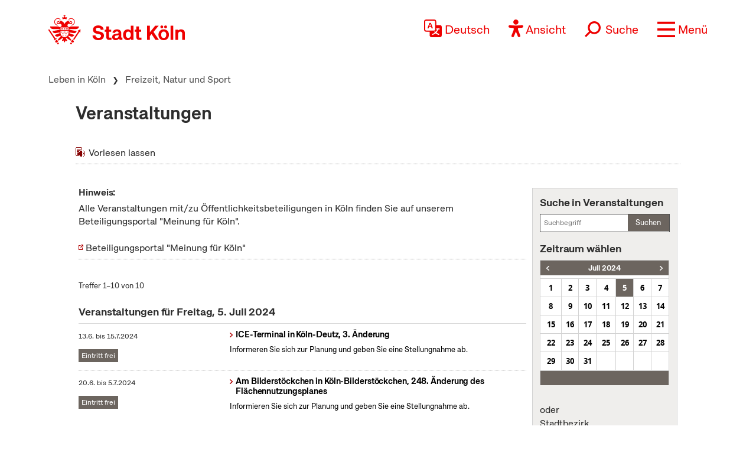

--- FILE ---
content_type: text/html; charset=UTF-8
request_url: https://www.stadt-koeln.de/leben-in-koeln/veranstaltungen/index.html?num=10&from=20240705&to=20240705&end=10
body_size: 18918
content:

<!DOCTYPE html>
<!--[if lt IE 7]> <html class="no-js lt-ie9 lt-ie8 lt-ie7" lang="de"> <![endif]-->
<!--[if IE 7]> <html class="no-js lt-ie9 lt-ie8" lang="de"> <![endif]-->
<!--[if IE 8]> <html class="no-js lt-ie9" lang="de"> <![endif]-->
<!--[if gt IE 8]><!--> <html class="no-js" lang="de"> <!--<![endif]-->
<head>

  <meta charset="utf-8">
  <script>
	  //ie 11 fixes
	  if (window.document.documentMode) {
		  var fixie11 = document.createElement('script');
			fixie11.setAttribute('src','/js/x22/ie11-polyfills.js');
			document.head.appendChild(fixie11);
		}
  </script>
  <meta name="viewport" content="width=device-width, initial-scale=1">
  <meta name="tpl" content="2008_standard_dynamic">
<meta property="sort_timestamp" content="1751024150">
<meta property="og:title" content="Veranstaltungen">
<meta property="og:url" content="https://www.stadt-koeln.de/leben-in-koeln/freizeit-natur-sport/veranstaltungskalender">
<link rel="canonical" href="https://www.stadt-koeln.de/leben-in-koeln/veranstaltungen/index.html?num=10&from=20240705&to=20240705&end=10">
<meta name="ss360_timestamp" content="1751024150">
<meta name="ss360_year" content="2025">
<meta name="ss360_date" content="27.06.2025">
<meta name="debug_timestamp_date" content="27.06.2025 13:35:50">
<meta name="ss360_leichte_sprache" content="Nein">
<meta property="og:image" content="https://www.stadt-koeln.de/img/layout/logo-fb.gif">
<meta http-equiv="Last-Modified" name="lastmodi" content="Fri, 27 Jun 2025 13:35:50 +0200">
<meta name="twitter:card" content="summary">
<meta name="twitter:site" content="@koeln">
<meta name="twitter:creator" content="@koeln">
<meta name="twitter:title" content="Veranstaltungen">
<meta name="twitter:url" content="https://www.stadt-koeln.de/leben-in-koeln/freizeit-natur-sport/veranstaltungskalender">
<meta name="twitter:image" content="https://www.stadt-koeln.de/img/layout/logo-fb.gif">
<meta name="publication_date" content="2019-07-15">
  <meta name="geo.position" content="50.938108,6.95905">
  <meta name="geo.placename" content="Köln, Nordrhein-Westfalen">
  <meta name="geo.region" content="DE-NRW">
  <meta name="icbm" content="50.938108,6.95905">
  



  <link rel="section" title="Service" href="/service">
  <link rel="section" title="Leben in Köln" href="/leben-in-koeln">
  <link rel="section" title="Politik &amp; Verwaltung" href="/politik-und-verwaltung">
  <link rel="section" title="Wirtschaft" href="/wirtschaft">
  <link rel="icon" title="Favicon" href="/favicon.ico">
  <link rel="apple-touch-icon" href="/apple-touch-icon.png">
  <link rel="apple-touch-icon" href="/apple-touch-icon.png">
  <meta name="application-name" content="Stadt Köln">
  <meta name="msapplication-TileColor" content="#FFFFFF">
  <meta name="msapplication-TileImage" content="metro-tile.png">
  <meta name="msapplication-starturl" content="https//www.stadt-koeln.de">

  <link rel="alternate" type="application/rss+xml" title="Pressemeldungen Stadt Köln" href="/externe-dienste/rss/pressemeldungen.xml">
<link rel="alternate" type="application/rss+xml" title="Veranstaltungen Stadt Köln" href="/externe-dienste/rss/veranstaltungen.xml">
<link rel="alternate" type="application/rss+xml" title="Verkehrskalender Stadt Köln" href="/externe-dienste/rss/verkehrskalender.xml">
<link rel="alternate" type="application/rss+xml" title="Aktuelle Stellenausschreibungen" href="/externe-dienste/rss/Stellenausschreibungen.xml">
<link rel="alternate" type="application/rss+xml" title="Verkauf unbebauter Grundstücke" href="/externe-dienste/rss/unbebaute-grundstuecke.xml">
<link rel="alternate" type="application/rss+xml" title="Stellenausschreibungen Ingenieure" href="/externe-dienste/rss/Ingenieurstellen.xml">
<link rel="alternate" type="application/rss+xml" title="Veranstaltungen Stadtbibliothek Köln" href="/externe-dienste/rss/veranstaltungen-stadtbibliothek.xml">
 
  <script>
    var SCREEN_RESOLUTIONS = [320,480,768,1024];
  </script>

    <script src="/js/modernizr.min.js"></script>  


	 
	<title>Veranstaltungen - Stadt Köln</title>


	
	<link rel="stylesheet" type="text/css" href="/css/styles.css">
			<link rel="stylesheet" type="text/css" href="/css/320min.css">
			<link rel="stylesheet" type="text/css" href="/css/480min.css">
			<link rel="stylesheet" type="text/css" href="/css/768min.css">
			<link rel="stylesheet" type="text/css" href="/css/1024min.css">
			<link rel="stylesheet" type="text/css" href="/css/print.css" media="print">
			<link rel="stylesheet" type="text/css" href="/css/custom.css">
			<link rel="stylesheet" type="text/css" href="/css/x22/typo.css">
		
			<link rel="stylesheet" type="text/css" href="/css/slick.css">	
			<!--[if lt IE 9]><link rel="stylesheet" type="text/css" href="/css/ie-lt-9.css"><![endif]-->
			<!--[if lt IE 10]><link rel="stylesheet" type="text/css" href="/css/ie-lt-10.css"><![endif]--><link rel="stylesheet" href="/css/bootstrap5.1.3.min.css"><link rel="stylesheet" href="/css/x22/config.css"><link rel="stylesheet" href="/css/x22/fonts.css"><link rel="stylesheet" href="/css/x22/bootstrap-override.css"><link rel="stylesheet" href="/css/x22/neuemarke.css"><link rel="stylesheet" href="/css/x22/header.css"><link rel="stylesheet" href="/css/x22/navigation.css"><link rel="stylesheet" href="/css/x22/breadcumb.css"><link rel="stylesheet" href="/css/x22/footer.css"><link rel="stylesheet" href="/css/x22/modules/servicebox.css">
	

</head>
<body class="tpl-2008_standard_dynamic" id="body">









<a class="visually-hidden-focusable" href="#inhaltstart">zum Inhalt springen</a>


	<header class="sticky-top">

		<div id="headeroben" class="clearfix">
			<nav class="navbar" aria-label="Stadt Köln Navigation">
				<div class="container-md align-items-start justify-content-centerx">

					<a class="navbar-brand d-flex flex-shrink-1" href="/">
						<img src="/images/x22/logo-stadt-koeln.svg" alt="Logo Stadt Köln" id="logo" loading="lazy">
					</a>

					

						<div class="d-flex align-items-end justify-content-end nav-wrapper">
							
							
									<div class="dropdown cnw_skip_translation cnw_langauge_select_header header-menu-item">
										<div class="dropdown-center">
											<a title="Sprache wählen" href="javascript:void()"  data-bs-toggle="dropdown" aria-expanded="false" class="cnw_opener dropdown-toggle">
												<svg aria-hidden="true" style="max-width:50px" xmlns="http://www.w3.org/2000/svg" width="16" height="16" fill="currentColor" class="bi bi-translate" viewBox="0 0 16 16">
													<path d="M4.545 6.714 4.11 8H3l1.862-5h1.284L8 8H6.833l-.435-1.286H4.545zm1.634-.736L5.5 3.956h-.049l-.679 2.022H6.18z"/>
													<path d="M0 2a2 2 0 0 1 2-2h7a2 2 0 0 1 2 2v3h3a2 2 0 0 1 2 2v7a2 2 0 0 1-2 2H7a2 2 0 0 1-2-2v-3H2a2 2 0 0 1-2-2V2zm2-1a1 1 0 0 0-1 1v7a1 1 0 0 0 1 1h7a1 1 0 0 0 1-1V2a1 1 0 0 0-1-1H2zm7.138 9.995c.193.301.402.583.63.846-.748.575-1.673 1.001-2.768 1.292.178.217.451.635.555.867 1.125-.359 2.08-.844 2.886-1.494.777.665 1.739 1.165 2.93 1.472.133-.254.414-.673.629-.89-1.125-.253-2.057-.694-2.82-1.284.681-.747 1.222-1.651 1.621-2.757H14V8h-3v1.047h.765c-.318.844-.74 1.546-1.272 2.13a6.066 6.066 0 0 1-.415-.492 1.988 1.988 0 0 1-.94.31z"/>
												</svg>
												<span>Deutsch</span>
											</a>
											<ul class="dropdown-menu dxropdown-menu-lg-end row" aria-labelledby="dropdownMenuLink"><li class="col-12"><a class="conword-link dropdown-item standardlink linkextern" href="https://conword.io" target="_blank" title="Website Translation Widget by conword.io">Website Translation Widget by conword.io</a></li></ul>
										</div>
									</div>
							
									<a title="Ansicht anpassen" href="#" id="loadeyeable" class="header-menu-item eyeable-button eyeAble_customToolOpenerClass weckperson">
										<svg aria-hidden="true" width="50" style="max-width:50px" viewBox="0 0 246 294" xmlns="http://www.w3.org/2000/svg" fill-rule="evenodd" clip-rule="evenodd" stroke-linejoin="round" stroke-miterlimit="2">
											<circle cx="250.6" cy="146.4" r="35.7" transform="rotate(-80.78 125.763 169.894)" />
											<path d="M222.564 100.1l-75 6.7c-2.8.2-5.5.4-8.3.4h-33.4a76.938 76.938 0 01-8.3-.4l-75-6.7a14.423 14.423 0 00-1.1-.043c-7.813 0-14.243 6.43-14.243 14.243 0 7.399 5.766 13.629 13.143 14.2l60.6 5.5c7.32.645 13.003 6.851 13 14.2v16.4a33.795 33.795 0 01-2.5 13l-34.5 88a14.3 14.3 0 00-1.251 5.85c0 7.845 6.456 14.301 14.3 14.301a14.322 14.322 0 0013.05-8.451l33-80.1a7.012 7.012 0 016.52-4.452 7.01 7.01 0 016.48 4.352l33 80.1a14.322 14.322 0 0013.05 8.451c7.846 0 14.302-6.456 14.302-14.301a14.3 14.3 0 00-1.251-5.85l-34.5-87.9a36.608 36.608 0 01-2.5-13v-16.4c-.036-7.361 5.665-13.588 13-14.2l60.6-5.5c7.377-.571 13.143-6.801 13.143-14.2 0-7.813-6.43-14.243-14.243-14.243-.367 0-.734.015-1.1.043z" fill="#fff" fill-rule="nonzero"/>
											<path d="M122.564 85.8c-23.534 0-42.9-19.366-42.9-42.9S99.03 0 122.564 0s42.9 19.366 42.9 42.9v.01c0 23.529-19.361 42.89-42.89 42.89h-.01zm0-71.5h-.08c-15.733 0-28.68 12.947-28.68 28.68s12.947 28.68 28.68 28.68c15.734 0 28.68-12.947 28.68-28.68a28.686 28.686 0 00-8.4-20.28 29.072 29.072 0 00-20.2-8.4zM175.064 292.9a21.493 21.493 0 01-19.5-12.6l-33.1-80.3-32.7 80.1a21.445 21.445 0 01-19.702 13.031 21.426 21.426 0 01-17.398-8.931 21.593 21.593 0 01-2.1-21.5l34.4-87.5a26.632 26.632 0 001.9-10.4v-16.4c.018-3.68-2.832-6.794-6.5-7.1l-60.6-5.5C8.67 134.943 0 125.576 0 114.45c0-11.747 9.667-21.414 21.414-21.414.55 0 1.1.022 1.65.064l75.1 6.7c2.5.2 5.1.3 7.7.3h33.4c2.6 0 5.1-.1 7.7-.3l75-6.7h.1a21.624 21.624 0 011.65-.064c11.747 0 21.414 9.667 21.414 21.414 0 11.126-8.671 20.493-19.764 21.35l-60.5 5.5c-3.668.306-6.518 3.42-6.5 7.1v16.4c.006 3.562.685 7.09 2 10.4l34.5 87.9a21.378 21.378 0 01-1.8 20.2 22.079 22.079 0 01-18 9.6zm-52.5-107.1a14.135 14.135 0 0113.1 8.8l33 80.1a7.622 7.622 0 003.9 3.6 7.138 7.138 0 002.496.451c3.91 0 7.13-3.218 7.13-7.13a7.124 7.124 0 00-.626-2.921l-34.6-88.3a42.144 42.144 0 01-3-15.7v-16.4c-.054-11.041 8.497-20.381 19.5-21.3l60.6-5.5a7.002 7.002 0 004.9-2.4 6.615 6.615 0 001.7-5.2c-.197-3.694-3.291-6.627-6.99-6.627-.204 0-.407.009-.61.027l-74.9 6.7a88.443 88.443 0 01-8.9.4h-33.4a86.993 86.993 0 01-8.9-.4l-75-6.7a6.62 6.62 0 00-.315-.007c-3.906 0-7.12 3.214-7.12 7.12 0 3.648 2.804 6.736 6.435 7.087l60.7 5.5c11.003.919 19.554 10.259 19.5 21.3v16.4a42.144 42.144 0 01-3 15.7l-34.5 87.9a7.098 7.098 0 00.3 7.3 7.198 7.198 0 006.6 3.2 7.01 7.01 0 005.9-4.3l32.9-79.9a14.025 14.025 0 0113.2-8.8z" fill="#fe0000" fill-rule="nonzero"/>
										</svg>
										<span>Ansicht</span>
									</a>
															<form class="searchform collapsed header-menu-item" method="get" action="/basisdienste/suche" 	name="suche" id="suche" role="search" >
									<a title="Suche öffnen" id="search-icon" href="#">
										<svg aria-hidden="true" style="max-width:50px" xmlns="http://www.w3.org/2000/svg" width="28.236" height="28.237" viewBox="0 0 28.236 28.237">
											<g transform="translate(-942.931 -1016.112) rotate(45)">
												<g transform="translate(1396 41)" fill="none" stroke="#ef0000" stroke-width="2">
												<circle cx="9.219" cy="9.219" r="9.219" stroke="none"/>
												<circle cx="9.219" cy="9.219" r="8.219" fill="none"/>
												</g>
												<line y2="12.62" transform="translate(1405.219 57.594)" fill="none" stroke="#ef0000" stroke-width="3"/>
											</g>
										</svg>
										<span>Suche</span>
									</a>
									<div class="innersearch">
										<h2 class="unsichtbar">Volltextsuche</h2>
										<label class="unsichtbar" for="mainsearch">Volltextsuche</label>
										<input type="search" value="" class="suchfeld d-inline" name="keywords" id="mainsearch"
											placeholder="Suchbegriff eingeben" list="searchsuggest" aria-autocomplete="none"
											autocomplete="off" aria-owns="searchsuggest" aria-label="Suche">
										<button type="submit" class="abschicken d-inline" title="Suche starten">
											<svg aria-hidden="true" style="max-width:50px" xmlns="http://www.w3.org/2000/svg" width="28.236" height="28.237" viewBox="0 0 28.236 28.237">
												<g transform="translate(-942.931 -1016.112) rotate(45)">
													<g transform="translate(1396 41)" fill="none" stroke="#ef0000" stroke-width="2">
														<circle cx="9.219" cy="9.219" r="9.219" stroke="none"></circle>
														<circle cx="9.219" cy="9.219" r="8.219" fill="none"></circle>
													</g>
													<line y2="12.62" transform="translate(1405.219 57.594)" fill="none" stroke="#ef0000" stroke-width="3"></line>
												</g>
											</svg>
										</button>
									</div>
								</form>
								
							
							<a title="Menü öffnen" class="main-menu-icon header-menu-item" data-bs-toggle="offcanvas" data-bs-target="#offcanvasRight" aria-controls="offcanvasRight" href="#offcanvasRight" role="button" aria-label="Menü öffnen">
								<svg aria-hidden="true" viewBox="0 -10 80 80">
									<rect fill="#fe0000"  width="80" height="10"></rect>
									<rect fill="#fe0000"  y="30" width="80" height="10"></rect>
									<rect fill="#fe0000"  y="60" width="80" height="10"></rect>
								</svg>
								<span>Menü</span>
							</a>
							<div class="offcanvas offcanvas-end" tabindex="-1" id="offcanvasRight" aria-labelledby="offcanvasRightLabel" >

								<div class="offcanvas-header container">
									

									<div class="d-flex align-items-end justify-content-end"><div class="d-flex d-sm-none">
									<div class="dropdown cnw_skip_translation cnw_langauge_select_header header-menu-item">
										<div class="dropdown-center">
											<a title="Sprache wählen" href="javascript:void()"  data-bs-toggle="dropdown" aria-expanded="false" class="cnw_opener dropdown-toggle">
												<svg aria-hidden="true" style="max-width:50px" xmlns="http://www.w3.org/2000/svg" width="16" height="16" fill="currentColor" class="bi bi-translate" viewBox="0 0 16 16">
													<path d="M4.545 6.714 4.11 8H3l1.862-5h1.284L8 8H6.833l-.435-1.286H4.545zm1.634-.736L5.5 3.956h-.049l-.679 2.022H6.18z"/>
													<path d="M0 2a2 2 0 0 1 2-2h7a2 2 0 0 1 2 2v3h3a2 2 0 0 1 2 2v7a2 2 0 0 1-2 2H7a2 2 0 0 1-2-2v-3H2a2 2 0 0 1-2-2V2zm2-1a1 1 0 0 0-1 1v7a1 1 0 0 0 1 1h7a1 1 0 0 0 1-1V2a1 1 0 0 0-1-1H2zm7.138 9.995c.193.301.402.583.63.846-.748.575-1.673 1.001-2.768 1.292.178.217.451.635.555.867 1.125-.359 2.08-.844 2.886-1.494.777.665 1.739 1.165 2.93 1.472.133-.254.414-.673.629-.89-1.125-.253-2.057-.694-2.82-1.284.681-.747 1.222-1.651 1.621-2.757H14V8h-3v1.047h.765c-.318.844-.74 1.546-1.272 2.13a6.066 6.066 0 0 1-.415-.492 1.988 1.988 0 0 1-.94.31z"/>
												</svg>
												<span>Deutsch</span>
											</a>
											<ul class="dropdown-menu dxropdown-menu-lg-end row" aria-labelledby="dropdownMenuLink"><li class="col-12"><a class="conword-link dropdown-item standardlink linkextern" href="https://conword.io" target="_blank" title="Website Translation Widget by conword.io">Website Translation Widget by conword.io</a></li></ul>
										</div>
									</div>
									<a title="Ansicht anpassen" href="#" id="loadeyeable" class="header-menu-item eyeable-button eyeAble_customToolOpenerClass weckperson">
										<svg aria-hidden="true" width="50" style="max-width:50px" viewBox="0 0 246 294" xmlns="http://www.w3.org/2000/svg" fill-rule="evenodd" clip-rule="evenodd" stroke-linejoin="round" stroke-miterlimit="2">
											<circle cx="250.6" cy="146.4" r="35.7" transform="rotate(-80.78 125.763 169.894)" />
											<path d="M222.564 100.1l-75 6.7c-2.8.2-5.5.4-8.3.4h-33.4a76.938 76.938 0 01-8.3-.4l-75-6.7a14.423 14.423 0 00-1.1-.043c-7.813 0-14.243 6.43-14.243 14.243 0 7.399 5.766 13.629 13.143 14.2l60.6 5.5c7.32.645 13.003 6.851 13 14.2v16.4a33.795 33.795 0 01-2.5 13l-34.5 88a14.3 14.3 0 00-1.251 5.85c0 7.845 6.456 14.301 14.3 14.301a14.322 14.322 0 0013.05-8.451l33-80.1a7.012 7.012 0 016.52-4.452 7.01 7.01 0 016.48 4.352l33 80.1a14.322 14.322 0 0013.05 8.451c7.846 0 14.302-6.456 14.302-14.301a14.3 14.3 0 00-1.251-5.85l-34.5-87.9a36.608 36.608 0 01-2.5-13v-16.4c-.036-7.361 5.665-13.588 13-14.2l60.6-5.5c7.377-.571 13.143-6.801 13.143-14.2 0-7.813-6.43-14.243-14.243-14.243-.367 0-.734.015-1.1.043z" fill="#fff" fill-rule="nonzero"/>
											<path d="M122.564 85.8c-23.534 0-42.9-19.366-42.9-42.9S99.03 0 122.564 0s42.9 19.366 42.9 42.9v.01c0 23.529-19.361 42.89-42.89 42.89h-.01zm0-71.5h-.08c-15.733 0-28.68 12.947-28.68 28.68s12.947 28.68 28.68 28.68c15.734 0 28.68-12.947 28.68-28.68a28.686 28.686 0 00-8.4-20.28 29.072 29.072 0 00-20.2-8.4zM175.064 292.9a21.493 21.493 0 01-19.5-12.6l-33.1-80.3-32.7 80.1a21.445 21.445 0 01-19.702 13.031 21.426 21.426 0 01-17.398-8.931 21.593 21.593 0 01-2.1-21.5l34.4-87.5a26.632 26.632 0 001.9-10.4v-16.4c.018-3.68-2.832-6.794-6.5-7.1l-60.6-5.5C8.67 134.943 0 125.576 0 114.45c0-11.747 9.667-21.414 21.414-21.414.55 0 1.1.022 1.65.064l75.1 6.7c2.5.2 5.1.3 7.7.3h33.4c2.6 0 5.1-.1 7.7-.3l75-6.7h.1a21.624 21.624 0 011.65-.064c11.747 0 21.414 9.667 21.414 21.414 0 11.126-8.671 20.493-19.764 21.35l-60.5 5.5c-3.668.306-6.518 3.42-6.5 7.1v16.4c.006 3.562.685 7.09 2 10.4l34.5 87.9a21.378 21.378 0 01-1.8 20.2 22.079 22.079 0 01-18 9.6zm-52.5-107.1a14.135 14.135 0 0113.1 8.8l33 80.1a7.622 7.622 0 003.9 3.6 7.138 7.138 0 002.496.451c3.91 0 7.13-3.218 7.13-7.13a7.124 7.124 0 00-.626-2.921l-34.6-88.3a42.144 42.144 0 01-3-15.7v-16.4c-.054-11.041 8.497-20.381 19.5-21.3l60.6-5.5a7.002 7.002 0 004.9-2.4 6.615 6.615 0 001.7-5.2c-.197-3.694-3.291-6.627-6.99-6.627-.204 0-.407.009-.61.027l-74.9 6.7a88.443 88.443 0 01-8.9.4h-33.4a86.993 86.993 0 01-8.9-.4l-75-6.7a6.62 6.62 0 00-.315-.007c-3.906 0-7.12 3.214-7.12 7.12 0 3.648 2.804 6.736 6.435 7.087l60.7 5.5c11.003.919 19.554 10.259 19.5 21.3v16.4a42.144 42.144 0 01-3 15.7l-34.5 87.9a7.098 7.098 0 00.3 7.3 7.198 7.198 0 006.6 3.2 7.01 7.01 0 005.9-4.3l32.9-79.9a14.025 14.025 0 0113.2-8.8z" fill="#fe0000" fill-rule="nonzero"/>
										</svg>
										<span>Ansicht</span>
									</a></div></div>
									<button type="button" class="btn-close text-reset" data-bs-dismiss="offcanvas" aria-label="Close"></button>
								</div>

								<div class="offcanvas-body container">

									
<div class="mainListWrapper">
    <ul id="mainList" class="mainList" data-lastmodified="1769011811">

          <li id="nav-12" data-menue="12" data-lang="de" aria-haspopup="true" class="nav1 ">
        <a href="/service" class="navMenue"><span>Service</span></a>
      </li>
          <li id="nav-11" data-menue="11" data-lang="de" aria-haspopup="true" class="nav2 aktiv">
        <a href="/leben-in-koeln" class="navMenue"><span>Leben in K&ouml;ln</span></a>
<div class="navMenueLayer"><div class="geheZu"><a href="/leben-in-koeln" class="navMenue"><span class="klein">Zur Übersichtsseite&nbsp;</span><span>Leben in K&ouml;ln</span></a>
</div><div class="ColWrapper">
<div class="navCol">
<div>
<a href="/leben-in-koeln/bildung-und-schule" class="navMenue">Bildung und Schule</a>
<ul><li><a href="/leben-in-koeln/bildung-und-schule/bildungspaket">Bildungspaket</a>
</li>
<li><a href="/leben-in-koeln/bildung-und-schule/digitale-bildung">Digitale Bildung</a>
</li>
<li><a href="/leben-in-koeln/bildung-und-schule/angebote-des-schulpsychologischen-dienstes-fuer-lehrkraefte">Angebote des Schulpsychologischen Dienstes f&uuml;r Lehrkr&auml;fte</a>
</li>
<li><a href="/leben-in-koeln/bildung-und-schule/ganztag">Ganztagsangebote</a>
</li>
<li><a href="/leben-in-koeln/bildung-und-schule/inklusion-foerderung">Inklusion und F&ouml;rderung</a>
</li>
<li><a href="/leben-in-koeln/rheinische-musikschule">Rheinische Musikschule</a>
</li>
<li><a href="/leben-in-koeln/bildung-und-schule/schulformen">Schulformen</a>
</li>
<li><a href="/leben-in-koeln/stadtbibliothek">Stadtbibliothek</a>
</li>
<li><a href="/leben-in-koeln/volkshochschule">Volkshochschule</a>
</li>

</ul>
</div>
<div>
<a href="/leben-in-koeln/kultur" class="navMenue">Kultur</a>
<ul><li><a href="/leben-in-koeln/kultur/historisches-archiv-mit-rheinischem-bildarchiv">Historisches Archiv mit Rheinischem Bildarchiv</a>
</li>
<li><a href="/leben-in-koeln/kultur/kulturfoerderung">Kulturf&ouml;rderung</a>
</li>
<li><a href="/leben-in-koeln/kultur/kulturraumentwicklung-foerderung">Kulturraumentwicklung und -f&ouml;rderung</a>
</li>
<li><a href="/leben-in-koeln/kultur/provenienzforschung">Provenienzforschung</a>
</li>

</ul>
</div>
</div>
<div class="navCol">
<div>
<a href="/leben-in-koeln/freizeit-natur-sport" class="navMenue">Freizeit, Natur und Sport</a>
<ul><li><a href="/leben-in-koeln/freizeit-natur-sport/karneval">Karneval</a>
</li>
<li><a href="/leben-in-koeln/freizeit-natur-sport/bsg">Betriebssportgemeinschaft</a>
</li>
<li><a href="/leben-in-koeln/freizeit-natur-sport/ferien-freizeit">Ferien und Freizeit</a>
</li>
<li><a href="/leben-in-koeln/freizeit-natur-sport/friedhoefe">Friedh&ouml;fe</a>
</li>
<li><a href="/leben-in-koeln/freizeit-natur-sport/wald">K&ouml;lner Wald und Gr&uuml;n</a>
</li>
<li><a href="/leben-in-koeln/freizeit-natur-sport/parks">Parks und G&auml;rten</a>
</li>
<li><a href="/leben-in-koeln/freizeit-natur-sport/projekte">Planung und Projekte</a>
</li>
<li><a href="/leben-in-koeln/freizeit-natur-sport/sportstadt">Sportstadt K&ouml;ln</a>
</li>
<li><a href="/leben-in-koeln/freizeit-natur-sport/veranstaltungskalender">Veranstaltungskalender</a>
</li>

</ul>
</div>
<div>
<a href="/leben-in-koeln/planen-bauen" class="navMenue">Planen und Bauen</a>
<ul><li><a href="/leben-in-koeln/planen-bauen/bauleitplanung">Bauleitplanung</a>
</li>
<li><a href="/leben-in-koeln/planen-bauen/denkmalschutz">Denkmalschutz und Denkmalpflege</a>
</li>
<li><a href="/leben-in-koeln/planen-bauen/grundstueck-immobilien">Grundst&uuml;cks- und Immobilienservice</a>
</li>
<li><a href="/leben-in-koeln/planen-bauen/karten-kataster">Karten, Kataster und Vermessung</a>
</li>

</ul>
</div>
<div>
<a href="/leben-in-koeln/sicherheit-ordnung" class="navMenue hidechildren">Sicherheit und Ordnung</a>
</div>
</div>
<div class="navCol">
<div>
<a href="/leben-in-koeln/familie-kinder" class="navMenue">Familie, Partnerschaft und Kinder</a>
<ul><li><a href="/leben-in-koeln/familie-kinder/ehe-lebenspartnerschaft">Ehe und Lebenspartnerschaft</a>
</li>
<li><a href="/leben-in-koeln/familie-kinder/jugendschutz">Jugendschutz</a>
</li>
<li><a href="/leben-in-koeln/familie-kinder/kinder-jugendpaedagogische-einrichtung">Kinder- und Jugendp&auml;dagogische Einrichtung</a>
</li>
<li><a href="/leben-in-koeln/familie-kinder/betreuung">Kinderbetreuung</a>
</li>
<li><a href="/leben-in-koeln/familie-kinder/geburt">Kinderwunsch und Geburt</a>
</li>

</ul>
</div>
<div>
<a href="/leben-in-koeln/stadtbezirke" class="navMenue">Stadtbezirke</a>
<ul><li><a href="/leben-in-koeln/stadtbezirke/chorweiler">Chorweiler</a>
</li>
<li><a href="/leben-in-koeln/stadtbezirke/ehrenfeld">Ehrenfeld</a>
</li>
<li><a href="/leben-in-koeln/stadtbezirke/innenstadt">Innenstadt</a>
</li>
<li><a href="/leben-in-koeln/stadtbezirke/kalk">Kalk</a>
</li>
<li><a href="/leben-in-koeln/stadtbezirke/lindenthal">Lindenthal</a>
</li>
<li><a href="/leben-in-koeln/stadtbezirke/muelheim">M&uuml;lheim</a>
</li>
<li><a href="/leben-in-koeln/stadtbezirke/nippes">Nippes</a>
</li>
<li><a href="/leben-in-koeln/stadtbezirke/porz">Porz</a>
</li>
<li><a href="/leben-in-koeln/stadtbezirke/rodenkirchen">Rodenkirchen</a>
</li>

</ul>
</div>
</div>
</div>
<div class="navCol">
<div>
<a href="/leben-in-koeln/soziales" class="navMenue">Gesellschaft, Soziales und Wohnen</a>
<ul><li><a href="/leben-in-koeln/soziales/auslaenderamt">Ausl&auml;nderamt</a>
</li>
<li><a href="/leben-in-koeln/soziales/flucht-einwanderung">Flucht und Einwanderung</a>
</li>
<li><a href="/leben-in-koeln/soziales/diversityvielfalt">Diversity/Vielfalt</a>
</li>
<li><a href="/leben-in-koeln/soziales/ehrenamt">Ehrenamt</a>
</li>
<li><a href="/leben-in-koeln/soziales/gleichstellung">Gleichstellung</a>
</li>
<li><a href="/leben-in-koeln/soziales/integration-interkulturelles">Integration und Interkulturelles</a>
</li>
<li><a href="/leben-in-koeln/soziales/ausschuss-fuer-chancengerechtigkeit-integration">Ausschuss f&uuml;r Chancengerechtigkeit und Integration </a>
</li>
<li><a href="/leben-in-koeln/soziales/queere-menschen-lsbti-themen">Queere Menschen und LSBTI-Themen</a>
</li>
<li><a href="/leben-in-koeln/soziales/behinderung">Menschen mit Behinderung</a>
</li>
<li><a href="/leben-in-koeln/soziales/seniorinnen">Senior*innen</a>
</li>
<li><a href="/leben-in-koeln/soziales/seniorenvertretung-der-stadt-koeln">Seniorenvertretung</a>
</li>
<li><a href="/leben-in-koeln/soziales/sterbefall">Sterbefall</a>
</li>
<li><a href="/leben-in-koeln/soziales/unsere-stiftungen">Unsere Stiftungen</a>
</li>
<li><a href="/leben-in-koeln/soziales/wohnen-wohnungshilfen">Wohnen - Wohnungshilfen</a>
</li>

</ul>
</div>
<div>
<a href="/leben-in-koeln/klima-umwelt-tiere" class="navMenue">Klima, Umwelt und Tiere</a>
<ul><li><a href="/leben-in-koeln/klima-umwelt-tiere/klima">Klima</a>
</li>
<li><a href="/leben-in-koeln/klima-umwelt-tiere/laerm">L&auml;rm</a>
</li>
<li><a href="/leben-in-koeln/klima-umwelt-tiere/luft-umweltzone">Luft und Umweltzone</a>
</li>
<li><a href="/leben-in-koeln/klima-umwelt-tiere/naturschutz-landschaftsschutz">Natur- und Landschaftsschutz</a>
</li>
<li><a href="/leben-in-koeln/klima-umwelt-tiere/tiere">Tiere</a>
</li>
<li><a href="/leben-in-koeln/klima-umwelt-tiere/umweltbildung">Umweltbildung</a>
</li>
<li><a href="/leben-in-koeln/klima-umwelt-tiere/versorgung-entsorgung">Ver- und Entsorgung</a>
</li>
<li><a href="/leben-in-koeln/klima-umwelt-tiere/wasser-boden-altlasten">Wasser, Boden und Altlasten</a>
</li>

</ul>
</div>
</div>
<div class="navCol">
<div>
<a href="/leben-in-koeln/gesundheit" class="navMenue">Gesundheit</a>
<ul><li><a href="/leben-in-koeln/gesundheit/notfallnummern">Notfallnummern</a>
</li>
<li><a href="/leben-in-koeln/gesundheit/demenz-wegweiser">Demenz-Wegweiser</a>
</li>
<li><a href="/leben-in-koeln/gesundheit/gesund-im-alter">Gesund im Alter</a>
</li>
<li><a href="/leben-in-koeln/gesundheit/infektionsschutz">Infektionsschutz</a>
</li>
<li><a href="/leben-in-koeln/gesundheit/kind-familie">Kind und Familie</a>
</li>
<li><a href="/leben-in-koeln/gesundheit/psychiatrie">Psychiatrie</a>
</li>
<li><a href="/leben-in-koeln/gesundheit/sexualitaet">Sexualit&auml;t und Gesundheit</a>
</li>
<li><a href="/leben-in-koeln/gesundheit/suchthilfe">Suchthilfe</a>
</li>
<li><a href="/leben-in-koeln/gesundheit/umwelthygiene">Umwelthygiene</a>
</li>

</ul>
</div>
<div>
<a href="/leben-in-koeln/verkehr" class="navMenue">Verkehr</a>
<ul><li><a href="/leben-in-koeln/verkehr/ampeln">Ampeln</a>
</li>
<li><a href="/leben-in-koeln/verkehr/auto-und-kfz">Auto/KFZ</a>
</li>
<li><a href="/leben-in-koeln/verkehr/bruecken">Br&uuml;cken</a>
</li>
<li><a href="/leben-in-koeln/verkehr/fuehrerschein">F&uuml;hrerschein</a>
</li>
<li><a href="/leben-in-koeln/verkehr/mobilitaet">Mobilit&auml;t</a>
</li>
<li><a href="/leben-in-koeln/verkehr/parken">Parken</a>
</li>
<li><a href="/leben-in-koeln/verkehr/radfahren">Radfahren</a>
</li>
<li><a href="/leben-in-koeln/verkehr/unterwegs-stadion">Unterwegs ins Stadion</a>
</li>
<li><a href="/leben-in-koeln/verkehr/verkehrskalender">Verkehrskalender</a>
</li>
<li><a href="/leben-in-koeln/verkehr/verkehrsmanagement/verkehrskalender-logistik">Verkehrskalender-Logistik</a>
</li>
<li><a href="/leben-in-koeln/verkehr/verkehrskalender-parken">Verkehrskalender-Parken</a>
</li>
<li><a href="/leben-in-koeln/verkehr/verkehrsmanagement">Verkehrsmanagement</a>
</li>
<li><a href="/verkehrssicherheit">Verkehrssicherheit</a>
</li>
<li><a href="/zu-fuss-durch-koeln">Zu Fu&szlig; durch K&ouml;ln</a>
</li>

</ul>
</div>
</div>

</div>
      </li>
          <li id="nav-14" data-menue="14" data-lang="de" aria-haspopup="true" class="nav3 ">
        <a href="/politik-und-verwaltung" class="navMenue"><span>Politik &amp; Verwaltung</span></a>
      </li>
          <li id="nav-13" data-menue="13" data-lang="de" aria-haspopup="true" class="nav4 ">
        <a href="/wirtschaft" class="navMenue"><span>Wirtschaft</span></a>
      </li>
      </ul>
</div>
								</div>
							
							</div> 
						</div>						
					
				</div>
			</nav> 

			<nav id="mainnav" role="navigation">
								<div class="clearBoth"></div>
			</nav>

		</div> 
	</header>
	

	<nav class="breadcrumb-wrapper container"><div class="row"><div class="col-12">
<nav id="breadcrumb"  aria-label="Breadcrumb">
  <h2 class="unsichtbar">Sie sind hier:</h2>
  <ul class="breadcrumbs">
    <li><a href="/">Startseite</a></li><li><a href="/leben-in-koeln">Leben in Köln</a></li><li><a href="/leben-in-koeln/freizeit-natur-sport">Freizeit, Natur und Sport</a></li><li>Veranstaltungskalender</li>
  </ul>
</nav>

</div></div></nav>



<div id="inhaltstart"></div>
<div class="wrapper" id="rs_ganzeseite"><!-- RSPEAK_STOP -->

<!-- RSPEAK_START -->


<h1 class="articlehead">Veranstaltungen</h1>



	<div class=" vorlesen-container">
		<div class=" vorlesen-row">
			<div class="vorlesen-wrapper ">
				<a id="vorlesen" rel="nofollow" accesskey="L" href="https://app-eu.readspeaker.com/cgi-bin/rsent?customerid=7758&amp;lang=de_de&amp;readid=rs_ganzeseite&amp;url=https%3A%2F%2Fwww.stadt-koeln.de%2Fleben-in-koeln%2Fveranstaltungen%2Findex.html%3Frs%3D1%26nocache%3D1"
					title="Veranstaltungen, vorlesen lassen"
					class="rs_skip rs_preserve standardlink linkintern readspeaker">
					<span>Vorlesen lassen</span>
				</a>
				<div id="rsplayer" class="rs_skip rs_preserve rsbtn_miniskin"></div>
			</div>
		</div>
	</div>






<main id="inhalt" class="grid_3 dynamic" role="main">



<div class="tinyblock" id="ziel_0_1"><h3>Hinweis:</h3><p>Alle Veranstaltungen mit/zu &Ouml;ffentlichkeitsbeteiligungen in K&ouml;ln finden Sie auf unserem Beteiligungsportal "Meinung f&uuml;r K&ouml;ln".</p></div>



  <a href="https://www.meinungfuer.koeln/event-informationen" target="_blank" title="Neues Fenster: Terminkalender Beteiligungsportal der Stadt Köln" class="linkextern standardlink">Beteiligungsportal &quot;Meinung für Köln&quot;</a>





  <div class="pagination clearfix">
          <div class="innerer_block1 grid_1 firstchild">Treffer 1–10 von 10</div>
        <div class="innerer_block2 grid_2 lastchild">
        </div>
  </div>



<div id="veranstaltungssuchergebnis">
  <h2 class="ueberschrift_veranstaltungskalender">Veranstaltungen für Freitag, 5. Juli 2024</h2>

  
  <ul class="veranstaltungskalender">
    
<!-- <pre>
Array
(
    [beginDate] => 2024-06-13
    [endDate] => 2024-07-15
    [beginTime] => 09:00
    [endTime] => 13:00
    [beginTimeDisplay] => 09:00
    [veranstaltung_kostenlos] => ja
    [veranstaltung_heighlights] => nein
    [veranstaltung_title_de] => 
    [ver_text_kurz_de] => Informeren Sie sich zur Planung und geben Sie eine Stellungnahme ab.
    [url] => /leben-in-koeln/veranstaltungen/daten/35804/index.html
    [title_de] => ICE-Terminal in K&ouml;ln-Deutz, 3. &Auml;nderung
    [ver_uhrzeit_de] => 
    [navurl] => 
)

</pre>
 -->    <li>
      <article itemtype="http://schema.org/Event" itemscope="" class="clearfix">
        <div class="grid_1 firstchild">
          <span class="veranstaltungskalender_datum">
            <time datetime="2024-06-13T13:00:00+01:00" itemprop="endDate">13.6.</time> bis
             <time datetime="2024-07-15T13:00:00+01:00" itemprop="endDate">15.7.2024</time>
          </span>

          <span class="veranstaltungskalender_datum">
                      </span>
                     <em class="flag">Eintritt frei</em>
                            </div>
        
          
          <!-- <a href="" itemprop="url"></a> -->
          <a itemprop="url" href="/leben-in-koeln/freizeit-natur-sport/veranstaltungskalender/ice-terminal-koeln-deutz-3-aenderung"><div class="grid_2 lastchild"><span class="linkintern"></span><h3 itemprop="name">ICE-Terminal in K&ouml;ln-Deutz, 3. &Auml;nderung</h3><p itemprop="description">Informeren Sie sich zur Planung und geben Sie eine Stellungnahme ab.</p></div></a>
        
      </article>
    </li>
  
<!-- <pre>
Array
(
    [beginDate] => 2024-06-20
    [endDate] => 2024-07-05
    [beginTime] => 01:00
    [endTime] => 24:00
    [beginTimeDisplay] => 01:00
    [veranstaltung_kostenlos] => ja
    [veranstaltung_heighlights] => nein
    [veranstaltung_title_de] => 
    [ver_text_kurz_de] => Informieren Sie sich zur Planung und geben Sie eine Stellungnahme ab.
    [url] => /leben-in-koeln/veranstaltungen/daten/35732/index.html
    [title_de] => Am Bilderst&ouml;ckchen in K&ouml;ln-Bilderst&ouml;ckchen, 248. &Auml;nderung des Fl&auml;chennutzungsplanes
    [ver_uhrzeit_de] => 
    [navurl] => 
)

</pre>
 -->    <li>
      <article itemtype="http://schema.org/Event" itemscope="" class="clearfix">
        <div class="grid_1 firstchild">
          <span class="veranstaltungskalender_datum">
            <time datetime="2024-06-20T24:00:00+01:00" itemprop="endDate">20.6.</time> bis
             <time datetime="2024-07-05T24:00:00+01:00" itemprop="endDate">5.7.2024</time>
          </span>

          <span class="veranstaltungskalender_datum">
                      </span>
                     <em class="flag">Eintritt frei</em>
                            </div>
        
          
          <!-- <a href="" itemprop="url"></a> -->
          <a itemprop="url" href="/leben-in-koeln/freizeit-natur-sport/veranstaltungskalender/am-bilderstoeckchen-koeln-bilderstoeckchen-248-aenderung-des-flaechennutzungsplanes"><div class="grid_2 lastchild"><span class="linkintern"></span><h3 itemprop="name">Am Bilderst&ouml;ckchen in K&ouml;ln-Bilderst&ouml;ckchen, 248. &Auml;nderung des Fl&auml;chennutzungsplanes</h3><p itemprop="description">Informieren Sie sich zur Planung und geben Sie eine Stellungnahme ab.</p></div></a>
        
      </article>
    </li>
  
<!-- <pre>
Array
(
    [beginDate] => 2024-06-27
    [endDate] => 2024-07-31
    [beginTime] => 09:00
    [endTime] => 13:00
    [beginTimeDisplay] => 09:00
    [veranstaltung_kostenlos] => ja
    [veranstaltung_heighlights] => nein
    [veranstaltung_title_de] => 
    [ver_text_kurz_de] => Informieren Sie sich zur Planung und geben Sie eine Stellungnahme ab.
    [url] => /leben-in-koeln/veranstaltungen/daten/35248/index.html
    [title_de] => M&uuml;lheim-S&uuml;d und M&uuml;lheimer Hafen in K&ouml;ln-M&uuml;lheim, 216. &Auml;nderung des Fl&auml;chennutzungsplans 
    [ver_uhrzeit_de] => 
    [navurl] => 
)

</pre>
 -->    <li>
      <article itemtype="http://schema.org/Event" itemscope="" class="clearfix">
        <div class="grid_1 firstchild">
          <span class="veranstaltungskalender_datum">
            <time datetime="2024-06-27T13:00:00+01:00" itemprop="endDate">27.6.</time> bis
             <time datetime="2024-07-31T13:00:00+01:00" itemprop="endDate">31.7.2024</time>
          </span>

          <span class="veranstaltungskalender_datum">
                      </span>
                     <em class="flag">Eintritt frei</em>
                            </div>
        
          
          <!-- <a href="" itemprop="url"></a> -->
          <a itemprop="url" href="/leben-in-koeln/freizeit-natur-sport/veranstaltungskalender/muelheim-sued-muelheimer-hafen-koeln-muelheim-216-aenderung-des-flaechennutzungsplans"><div class="grid_2 lastchild"><span class="linkintern"></span><h3 itemprop="name">M&uuml;lheim-S&uuml;d und M&uuml;lheimer Hafen in K&ouml;ln-M&uuml;lheim, 216. &Auml;nderung des Fl&auml;chennutzungsplans </h3><p itemprop="description">Informieren Sie sich zur Planung und geben Sie eine Stellungnahme ab.</p></div></a>
        
      </article>
    </li>
  
<!-- <pre>
Array
(
    [beginDate] => 2024-06-27
    [endDate] => 2024-07-31
    [beginTime] => 09:00
    [endTime] => 13:00
    [beginTimeDisplay] => 09:00
    [veranstaltung_kostenlos] => ja
    [veranstaltung_heighlights] => nein
    [veranstaltung_title_de] => 
    [ver_text_kurz_de] => Informieren Sie sich zur Planung und ebe Sie eine Stellungnahme ab.
    [url] => /leben-in-koeln/veranstaltungen/daten/35802/index.html
    [title_de] => M&uuml;lheim-S&uuml;d und M&uuml;lheimer Hafen in K&ouml;ln-M&uuml;lheim, 216. &Auml;nderung des Fl&auml;chennutzungsplans
    [ver_uhrzeit_de] => 
    [navurl] => 
)

</pre>
 -->    <li>
      <article itemtype="http://schema.org/Event" itemscope="" class="clearfix">
        <div class="grid_1 firstchild">
          <span class="veranstaltungskalender_datum">
            <time datetime="2024-06-27T13:00:00+01:00" itemprop="endDate">27.6.</time> bis
             <time datetime="2024-07-31T13:00:00+01:00" itemprop="endDate">31.7.2024</time>
          </span>

          <span class="veranstaltungskalender_datum">
                      </span>
                     <em class="flag">Eintritt frei</em>
                            </div>
        
          
          <!-- <a href="" itemprop="url"></a> -->
          <a itemprop="url" href="/leben-in-koeln/freizeit-natur-sport/veranstaltungskalender/muelheim-sued-und-muelheimer-hafen-koeln-muelheim-216-aenderung-des-flaechennutzungsplans"><div class="grid_2 lastchild"><span class="linkintern"></span><h3 itemprop="name">M&uuml;lheim-S&uuml;d und M&uuml;lheimer Hafen in K&ouml;ln-M&uuml;lheim, 216. &Auml;nderung des Fl&auml;chennutzungsplans</h3><p itemprop="description">Informieren Sie sich zur Planung und ebe Sie eine Stellungnahme ab.</p></div></a>
        
      </article>
    </li>
  
<!-- <pre>
Array
(
    [beginDate] => 2024-06-27
    [endDate] => 2024-07-31
    [beginTime] => 09:00
    [endTime] => 13:00
    [beginTimeDisplay] => 09:00
    [veranstaltung_kostenlos] => ja
    [veranstaltung_heighlights] => nein
    [veranstaltung_title_de] => 
    [ver_text_kurz_de] => Informieren Sie sich zur Planung und geben Sie eine Stellungnahme ab.
    [url] => /leben-in-koeln/veranstaltungen/daten/35803/index.html
    [title_de] => Lindgens-Areal in K&ouml;ln-M&uuml;lheim, 208. &Auml;nderung des Fl&auml;chennutzungsplans
    [ver_uhrzeit_de] => 
    [navurl] => 
)

</pre>
 -->    <li>
      <article itemtype="http://schema.org/Event" itemscope="" class="clearfix">
        <div class="grid_1 firstchild">
          <span class="veranstaltungskalender_datum">
            <time datetime="2024-06-27T13:00:00+01:00" itemprop="endDate">27.6.</time> bis
             <time datetime="2024-07-31T13:00:00+01:00" itemprop="endDate">31.7.2024</time>
          </span>

          <span class="veranstaltungskalender_datum">
                      </span>
                     <em class="flag">Eintritt frei</em>
                            </div>
        
          
          <!-- <a href="" itemprop="url"></a> -->
          <a itemprop="url" href="/leben-in-koeln/freizeit-natur-sport/veranstaltungskalender/lindgens-areal-koeln-muelheim-208-aenderung-des-flaechennutzungsplans"><div class="grid_2 lastchild"><span class="linkintern"></span><h3 itemprop="name">Lindgens-Areal in K&ouml;ln-M&uuml;lheim, 208. &Auml;nderung des Fl&auml;chennutzungsplans</h3><p itemprop="description">Informieren Sie sich zur Planung und geben Sie eine Stellungnahme ab.</p></div></a>
        
      </article>
    </li>
  
<!-- <pre>
Array
(
    [beginDate] => 2024-07-04
    [endDate] => 2024-07-09
    [beginTime] => 10:00
    [endTime] => 18:00
    [beginTimeDisplay] => 10:00
    [veranstaltung_kostenlos] => ja
    [veranstaltung_heighlights] => nein
    [veranstaltung_title_de] => 
    [ver_text_kurz_de] => Mitmachen – Mitgestalten – Mitverändern: Interaktive Ausstellung im Rahmen von "Floating Green" in der Stadtteilbibliothek Mülheim.
    [url] => /leben-in-koeln/veranstaltungen/daten/35681/index.html
    [title_de] => M-Energie &ndash; Meine Energiewende
    [ver_uhrzeit_de] => Die Ausstellung kann zu folgenden Zeiten besucht werden:&lt;br /&gt; Donnerstag, 4. Juli, 11 bis 19 Uhr&lt;br /&gt; Freitag, 5. Juli, 10 bis 18 Uhr&lt;br /&gt; Samstag, 6. Juli, 10 bis 14 Uhr&lt;br /&gt; Montag, 8. Juli, 12 bis 18 Uhr&lt;br /&gt; Dienstag, 9. Juli, 12 bis 18 Uhr
    [navurl] => 
)

</pre>
 -->    <li>
      <article itemtype="http://schema.org/Event" itemscope="" class="clearfix">
        <div class="grid_1 firstchild">
          <span class="veranstaltungskalender_datum">
            <time datetime="2024-07-04T18:00:00+01:00" itemprop="endDate">4.</time> bis
             <time datetime="2024-07-09T18:00:00+01:00" itemprop="endDate">9.7.2024</time>
          </span>

          <span class="veranstaltungskalender_datum">
            Die Ausstellung kann zu folgenden Zeiten besucht werden:<br /> Donnerstag, 4. Juli, 11 bis 19 Uhr<br /> Freitag, 5. Juli, 10 bis 18 Uhr<br /> Samstag, 6. Juli, 10 bis 14 Uhr<br /> Montag, 8. Juli, 12 bis 18 Uhr<br /> Dienstag, 9. Juli, 12 bis 18 Uhr<br>          </span>
                     <em class="flag">Eintritt frei</em>
                            </div>
        
          
          <!-- <a href="" itemprop="url"></a> -->
          <a itemprop="url" href="/leben-in-koeln/freizeit-natur-sport/veranstaltungskalender/m-energie-meine-energiewende"><div class="grid_2 lastchild"><span class="linkintern"></span><h3 itemprop="name">M-Energie &ndash; Meine Energiewende</h3><p itemprop="description">Mitmachen – Mitgestalten – Mitverändern: Interaktive Ausstellung im Rahmen von "Floating Green" in der Stadtteilbibliothek Mülheim.</p></div></a>
        
      </article>
    </li>
  
<!-- <pre>
Array
(
    [beginDate] => 2024-07-05
    [endDate] => 2024-07-05
    [beginTime] => 16:00
    [endTime] => 17:00
    [beginTimeDisplay] => 16:00
    [veranstaltung_kostenlos] => ja
    [veranstaltung_heighlights] => nein
    [veranstaltung_title_de] => 
    [ver_text_kurz_de] => Lesen üben mit unserem Lesehund Rudi Rakete in der Stadtteilbibliothek Mülheim
    [url] => /leben-in-koeln/veranstaltungen/daten/35634/index.html
    [title_de] => Lies mir vor!
    [ver_uhrzeit_de] => 16 bis 17 Uhr
    [navurl] => 
)

</pre>
 -->    <li>
      <article itemtype="http://schema.org/Event" itemscope="" class="clearfix">
        <div class="grid_1 firstchild">
          <span class="veranstaltungskalender_datum">
            
             <time datetime="2024-07-05T17:00:00+01:00" itemprop="endDate">5.7.2024</time>
          </span>

          <span class="veranstaltungskalender_datum">
            16 bis 17 Uhr<br>          </span>
                     <em class="flag">Eintritt frei</em>
                            </div>
        
          
          <!-- <a href="" itemprop="url"></a> -->
          <a itemprop="url" href="/leben-in-koeln/freizeit-natur-sport/veranstaltungskalender/lies-mir-vor-40"><div class="grid_2 lastchild"><span class="linkintern"></span><h3 itemprop="name">Lies mir vor!</h3><p itemprop="description">Lesen üben mit unserem Lesehund Rudi Rakete in der Stadtteilbibliothek Mülheim</p></div></a>
        
      </article>
    </li>
  
<!-- <pre>
Array
(
    [beginDate] => 2024-07-05
    [endDate] => 2024-07-05
    [beginTime] => 16:00
    [endTime] => 17:00
    [beginTimeDisplay] => 16:00
    [veranstaltung_kostenlos] => ja
    [veranstaltung_heighlights] => nein
    [veranstaltung_title_de] => 
    [ver_text_kurz_de] => Bilderbuchgeschichten für Kinder ab 3 Jahren in der Stadtteilbibliothek Nippes
    [url] => /leben-in-koeln/veranstaltungen/daten/35636/index.html
    [title_de] => LeseWelten
    [ver_uhrzeit_de] => 16 bis 17 Uhr
    [navurl] => 
)

</pre>
 -->    <li>
      <article itemtype="http://schema.org/Event" itemscope="" class="clearfix">
        <div class="grid_1 firstchild">
          <span class="veranstaltungskalender_datum">
            
             <time datetime="2024-07-05T17:00:00+01:00" itemprop="endDate">5.7.2024</time>
          </span>

          <span class="veranstaltungskalender_datum">
            16 bis 17 Uhr<br>          </span>
                     <em class="flag">Eintritt frei</em>
                            </div>
        
          
          <!-- <a href="" itemprop="url"></a> -->
          <a itemprop="url" href="/leben-in-koeln/freizeit-natur-sport/veranstaltungskalender/lesewelten-322"><div class="grid_2 lastchild"><span class="linkintern"></span><h3 itemprop="name">LeseWelten</h3><p itemprop="description">Bilderbuchgeschichten für Kinder ab 3 Jahren in der Stadtteilbibliothek Nippes</p></div></a>
        
      </article>
    </li>
  
<!-- <pre>
Array
(
    [beginDate] => 2024-07-05
    [endDate] => 2024-07-05
    [beginTime] => 20:00
    [endTime] => 21:20
    [beginTimeDisplay] => 20:00
    [veranstaltung_kostenlos] => nein
    [veranstaltung_heighlights] => nein
    [veranstaltung_title_de] => 
    [ver_text_kurz_de] => Sinfonie über Flucht und den damit verbundenen Schmerz, den Mut und die Hoffnung.
    [url] => /leben-in-koeln/veranstaltungen/daten/35699/index.html
    [title_de] => Dark Waters. Eine Sinfonie der Flucht
    [ver_uhrzeit_de] => 20 bis 21:20 Uhr
    [navurl] => 
)

</pre>
 -->    <li>
      <article itemtype="http://schema.org/Event" itemscope="" class="clearfix">
        <div class="grid_1 firstchild">
          <span class="veranstaltungskalender_datum">
            
             <time datetime="2024-07-05T21:20:00+01:00" itemprop="endDate">5.7.2024</time>
          </span>

          <span class="veranstaltungskalender_datum">
            20 bis 21:20 Uhr<br>          </span>
                           </div>
        
          
          <!-- <a href="" itemprop="url"></a> -->
          <a itemprop="url" href="/leben-in-koeln/freizeit-natur-sport/veranstaltungskalender/dark-waters-eine-sinfonie-der-flucht"><div class="grid_2 lastchild"><span class="linkintern"></span><h3 itemprop="name">Dark Waters. Eine Sinfonie der Flucht</h3><p itemprop="description">Sinfonie über Flucht und den damit verbundenen Schmerz, den Mut und die Hoffnung.</p></div></a>
        
      </article>
    </li>
  
<!-- <pre>
Array
(
    [beginDate] => 2024-07-05
    [endDate] => 2024-08-31
    [beginTime] => 09:00
    [endTime] => 16:30
    [beginTimeDisplay] => 09:00
    [veranstaltung_kostenlos] => ja
    [veranstaltung_heighlights] => nein
    [veranstaltung_title_de] => 
    [ver_text_kurz_de] => Unter dem Titel "Sport. Stadien. Müngersdorf." zeigt das Historische Archiv mit Rheinischem Bildarchiv die Entstehung des Sportparks Müngersdorf nach dem Ersten Weltkrieg bis zur Entwicklung zur modernen Fußballarena.
    [url] => /leben-in-koeln/veranstaltungen/daten/35950/index.html
    [title_de] => Bannerausstellung: Sport. Stadien. M&uuml;ngersdorf.
    [ver_uhrzeit_de] => dienstags, donnerstags und freitags: 9 bis 16:30 Uhr&lt;br /&gt; mittwochs: 9 bis 19:30 Uhr
    [navurl] => 
)

</pre>
 -->    <li>
      <article itemtype="http://schema.org/Event" itemscope="" class="clearfix">
        <div class="grid_1 firstchild">
          <span class="veranstaltungskalender_datum">
            <time datetime="2024-07-05T16:30:00+01:00" itemprop="endDate">5.7.</time> bis
             <time datetime="2024-08-31T16:30:00+01:00" itemprop="endDate">31.8.2024</time>
          </span>

          <span class="veranstaltungskalender_datum">
            dienstags, donnerstags und freitags: 9 bis 16:30 Uhr<br /> mittwochs: 9 bis 19:30 Uhr<br>          </span>
                     <em class="flag">Eintritt frei</em>
                            </div>
        
          
          <!-- <a href="" itemprop="url"></a> -->
          <a itemprop="url" href="/leben-in-koeln/freizeit-natur-sport/veranstaltungskalender/bannerausstellung-sport-stadien-muengersdorf"><div class="grid_2 lastchild"><span class="linkintern"></span><h3 itemprop="name">Bannerausstellung: Sport. Stadien. M&uuml;ngersdorf.</h3><p itemprop="description">Unter dem Titel "Sport. Stadien. Müngersdorf." zeigt das Historische Archiv mit Rheinischem Bildarchiv die Entstehung des Sportparks Müngersdorf nach dem Ersten Weltkrieg bis zur Entwicklung zur modernen Fußballarena.</p></div></a>
        
      </article>
    </li>
      </ul>

  
</div>

  <div class="pagination clearfix">
          <div class="innerer_block1 grid_1 firstchild">Treffer 1–10 von 10</div>
        <div class="innerer_block2 grid_2 lastchild">
        </div>
  </div>





</main>
<aside class="grid_1" role="complementary">
    <h2 class="unsichtbar">weitere Informationen</h2>
<!--googleoff: index-->
<div class="veranstaltungssuche">
  <h2>Suche in Veranstaltungen</h2>
    <form method="get" action="/leben-in-koeln/veranstaltungen/index.html?/leben-in-koeln/veranstaltungen/index.html?num=10&amp;search_text=&amp;veranstaltung_kategorie=0&amp;from=20240705&amp;to=20240705&amp;veranstaltung_stadtbezirk=0&amp;veranstaltung_stadtteil=0&amp;start=0&amp;highlight=0&amp;kostenlos=0&amp;behind_eingang=0&amp;stadtbezirk=0&amp;weekday=0#veranstaltungssuchergebnis" name="veranstaltungssuche">

           <input type="hidden" name="from" value="20240705">
           <input type="hidden" name="to" value="20240705">
    
    <p class="suchbox clearfix">
      <label class="unsichtbar" for="search_text">Suchbegriffe</label>
      <input id="search_text" type="search" value="" name="search_text" placeholder="Suchbegriff">
      <button class="pfeilrechtsweissklein" type="submit">Suchen</button>
    </p>

    <h3>Zeitraum wählen</h3>
    <table>
      <caption>
        <a title="alle Veranstaltungen im Juni Array" href=" /leben-in-koeln/veranstaltungen/index.html?num=10&amp;from=20240601&amp;to=20240630&amp;end=10" class="pfeil zurueck"><span class="unsichtbar">ein Monat zurück</span></a>&nbsp;
        <a title="alle Veranstaltungen im Juli 2024" href="/leben-in-koeln/veranstaltungen/index.html?num=10&amp;from=20240701&amp;to=20240731&amp;end=10" class="monat">Juli 2024</a>&nbsp;
        <a title="alle Veranstaltungen im  August 2024" href=" /leben-in-koeln/veranstaltungen/index.html?num=10&amp;from=20240801&amp;to=20240831&amp;end=10" class="pfeil vor"><span class="unsichtbar">ein Monat vor</span></a>
      </caption>

      <tr>
                  <th scope="col">
            <a href="/leben-in-koeln/veranstaltungen/index.html?num=10&amp;from=20240705&amp;to=20240705&amp;end=10&amp;weekday=Mon" title="Juli 2024 - alle Montags-Termine"><abbr title="Montag">Mo</abbr></a>
          </th>
                  <th scope="col">
            <a href="/leben-in-koeln/veranstaltungen/index.html?num=10&amp;from=20240705&amp;to=20240705&amp;end=10&amp;weekday=Tue" title="Juli 2024 - alle Dienstags-Termine"><abbr title="Dienstag">Di</abbr></a>
          </th>
                  <th scope="col">
            <a href="/leben-in-koeln/veranstaltungen/index.html?num=10&amp;from=20240705&amp;to=20240705&amp;end=10&amp;weekday=Wed" title="Juli 2024 - alle Mittwochs-Termine"><abbr title="Mittwoch">Mi</abbr></a>
          </th>
                  <th scope="col">
            <a href="/leben-in-koeln/veranstaltungen/index.html?num=10&amp;from=20240705&amp;to=20240705&amp;end=10&amp;weekday=Thu" title="Juli 2024 - alle Donnerstags-Termine"><abbr title="Donnerstag">Do</abbr></a>
          </th>
                  <th scope="col">
            <a href="/leben-in-koeln/veranstaltungen/index.html?num=10&amp;from=20240705&amp;to=20240705&amp;end=10&amp;weekday=Fri" title="Juli 2024 - alle Freitags-Termine"><abbr title="Freitag">Fr</abbr></a>
          </th>
                  <th scope="col">
            <a href="/leben-in-koeln/veranstaltungen/index.html?num=10&amp;from=20240705&amp;to=20240705&amp;end=10&amp;weekday=Sat" title="Juli 2024 - alle Samstags-Termine"><abbr title="Samstag">Sa</abbr></a>
          </th>
                  <th scope="col">
            <a href="/leben-in-koeln/veranstaltungen/index.html?num=10&amp;from=20240705&amp;to=20240705&amp;end=10&amp;weekday=Sun" title="Juli 2024 - alle Sonntags-Termine"><abbr title="Sonntag">So</abbr></a>
          </th>
              </tr>
                    <tr>
                      <td>
              <a title="alle Veranstaltungen am 1. Juli 2024" href="/leben-in-koeln/veranstaltungen/index.html?num=10&amp;from=20240701&amp;to=20240701&amp;end=10">1</a>            </td>
                      <td>
              <a title="alle Veranstaltungen am 2. Juli 2024" href="/leben-in-koeln/veranstaltungen/index.html?num=10&amp;from=20240702&amp;to=20240702&amp;end=10">2</a>            </td>
                      <td>
              <a title="alle Veranstaltungen am 3. Juli 2024" href="/leben-in-koeln/veranstaltungen/index.html?num=10&amp;from=20240703&amp;to=20240703&amp;end=10">3</a>            </td>
                      <td>
              <a title="alle Veranstaltungen am 4. Juli 2024" href="/leben-in-koeln/veranstaltungen/index.html?num=10&amp;from=20240704&amp;to=20240704&amp;end=10">4</a>            </td>
                      <td class="heute">
              <a title="alle Veranstaltungen am 5. Juli 2024" href="/leben-in-koeln/veranstaltungen/index.html?num=10&amp;from=20240705&amp;to=20240705&amp;end=10">5</a>            </td>
                      <td>
              <a title="alle Veranstaltungen am 6. Juli 2024" href="/leben-in-koeln/veranstaltungen/index.html?num=10&amp;from=20240706&amp;to=20240706&amp;end=10">6</a>            </td>
                      <td>
              <a title="alle Veranstaltungen am 7. Juli 2024" href="/leben-in-koeln/veranstaltungen/index.html?num=10&amp;from=20240707&amp;to=20240707&amp;end=10">7</a>            </td>
                  </tr>
              <tr>
                      <td>
              <a title="alle Veranstaltungen am 8. Juli 2024" href="/leben-in-koeln/veranstaltungen/index.html?num=10&amp;from=20240708&amp;to=20240708&amp;end=10">8</a>            </td>
                      <td>
              <a title="alle Veranstaltungen am 9. Juli 2024" href="/leben-in-koeln/veranstaltungen/index.html?num=10&amp;from=20240709&amp;to=20240709&amp;end=10">9</a>            </td>
                      <td>
              <a title="alle Veranstaltungen am 10. Juli 2024" href="/leben-in-koeln/veranstaltungen/index.html?num=10&amp;from=20240710&amp;to=20240710&amp;end=10">10</a>            </td>
                      <td>
              <a title="alle Veranstaltungen am 11. Juli 2024" href="/leben-in-koeln/veranstaltungen/index.html?num=10&amp;from=20240711&amp;to=20240711&amp;end=10">11</a>            </td>
                      <td>
              <a title="alle Veranstaltungen am 12. Juli 2024" href="/leben-in-koeln/veranstaltungen/index.html?num=10&amp;from=20240712&amp;to=20240712&amp;end=10">12</a>            </td>
                      <td>
              <a title="alle Veranstaltungen am 13. Juli 2024" href="/leben-in-koeln/veranstaltungen/index.html?num=10&amp;from=20240713&amp;to=20240713&amp;end=10">13</a>            </td>
                      <td>
              <a title="alle Veranstaltungen am 14. Juli 2024" href="/leben-in-koeln/veranstaltungen/index.html?num=10&amp;from=20240714&amp;to=20240714&amp;end=10">14</a>            </td>
                  </tr>
              <tr>
                      <td>
              <a title="alle Veranstaltungen am 15. Juli 2024" href="/leben-in-koeln/veranstaltungen/index.html?num=10&amp;from=20240715&amp;to=20240715&amp;end=10">15</a>            </td>
                      <td>
              <a title="alle Veranstaltungen am 16. Juli 2024" href="/leben-in-koeln/veranstaltungen/index.html?num=10&amp;from=20240716&amp;to=20240716&amp;end=10">16</a>            </td>
                      <td>
              <a title="alle Veranstaltungen am 17. Juli 2024" href="/leben-in-koeln/veranstaltungen/index.html?num=10&amp;from=20240717&amp;to=20240717&amp;end=10">17</a>            </td>
                      <td>
              <a title="alle Veranstaltungen am 18. Juli 2024" href="/leben-in-koeln/veranstaltungen/index.html?num=10&amp;from=20240718&amp;to=20240718&amp;end=10">18</a>            </td>
                      <td>
              <a title="alle Veranstaltungen am 19. Juli 2024" href="/leben-in-koeln/veranstaltungen/index.html?num=10&amp;from=20240719&amp;to=20240719&amp;end=10">19</a>            </td>
                      <td>
              <a title="alle Veranstaltungen am 20. Juli 2024" href="/leben-in-koeln/veranstaltungen/index.html?num=10&amp;from=20240720&amp;to=20240720&amp;end=10">20</a>            </td>
                      <td>
              <a title="alle Veranstaltungen am 21. Juli 2024" href="/leben-in-koeln/veranstaltungen/index.html?num=10&amp;from=20240721&amp;to=20240721&amp;end=10">21</a>            </td>
                  </tr>
              <tr>
                      <td>
              <a title="alle Veranstaltungen am 22. Juli 2024" href="/leben-in-koeln/veranstaltungen/index.html?num=10&amp;from=20240722&amp;to=20240722&amp;end=10">22</a>            </td>
                      <td>
              <a title="alle Veranstaltungen am 23. Juli 2024" href="/leben-in-koeln/veranstaltungen/index.html?num=10&amp;from=20240723&amp;to=20240723&amp;end=10">23</a>            </td>
                      <td>
              <a title="alle Veranstaltungen am 24. Juli 2024" href="/leben-in-koeln/veranstaltungen/index.html?num=10&amp;from=20240724&amp;to=20240724&amp;end=10">24</a>            </td>
                      <td>
              <a title="alle Veranstaltungen am 25. Juli 2024" href="/leben-in-koeln/veranstaltungen/index.html?num=10&amp;from=20240725&amp;to=20240725&amp;end=10">25</a>            </td>
                      <td>
              <a title="alle Veranstaltungen am 26. Juli 2024" href="/leben-in-koeln/veranstaltungen/index.html?num=10&amp;from=20240726&amp;to=20240726&amp;end=10">26</a>            </td>
                      <td>
              <a title="alle Veranstaltungen am 27. Juli 2024" href="/leben-in-koeln/veranstaltungen/index.html?num=10&amp;from=20240727&amp;to=20240727&amp;end=10">27</a>            </td>
                      <td>
              <a title="alle Veranstaltungen am 28. Juli 2024" href="/leben-in-koeln/veranstaltungen/index.html?num=10&amp;from=20240728&amp;to=20240728&amp;end=10">28</a>            </td>
                  </tr>
              <tr>
                      <td>
              <a title="alle Veranstaltungen am 29. Juli 2024" href="/leben-in-koeln/veranstaltungen/index.html?num=10&amp;from=20240729&amp;to=20240729&amp;end=10">29</a>            </td>
                      <td>
              <a title="alle Veranstaltungen am 30. Juli 2024" href="/leben-in-koeln/veranstaltungen/index.html?num=10&amp;from=20240730&amp;to=20240730&amp;end=10">30</a>            </td>
                      <td>
              <a title="alle Veranstaltungen am 31. Juli 2024" href="/leben-in-koeln/veranstaltungen/index.html?num=10&amp;from=20240731&amp;to=20240731&amp;end=10">31</a>            </td>
                      <td>
              &nbsp;            </td>
                      <td>
              &nbsp;            </td>
                      <td>
              &nbsp;            </td>
                      <td>
              &nbsp;            </td>
                  </tr>
                </table>

    <p class="feldbox">
      <label for="veranstaltung_stadtbezirk" class="fatlabel"><span>oder</span> Stadtbezirk</label>
      <span class="selectbox">
        <select class="formoDropdown text" name="veranstaltung_stadtbezirk" id="veranstaltung_stadtbezirk">
          <option value="">Alle Stadtbezirke</option>
          <option  value="Innenstadt">Innenstadt</option><option  value="Rodenkirchen">Rodenkirchen</option><option  value="Lindenthal">Lindenthal</option><option  value="Ehrenfeld">Ehrenfeld</option><option  value="Nippes">Nippes</option><option  value="Chorweiler">Chorweiler</option><option  value="Porz">Porz</option><option  value="Kalk">Kalk</option><option  value="Mülheim">Mülheim</option>        </select>
      </span>
    </p>

    <p class="feldbox">
      <label for="veranstaltung_kategorie" class="fatlabel"><span>oder</span> Kategorie</label>
      <span class="selectbox">

        <select class="formoDropdown text" name="veranstaltung_kategorie" id="veranstaltung_kategorie">
          <option value="">Alle Kategorien</option>
                      
            <option value="27">Ausstellung</option>

                      
            <option value="92">Bauleitplanung Öffentlichkeitsbeteiligung</option>

                      
            <option value="83">Beratung</option>

                      
            <option value="44">Bürgerhaus Kalk</option>

                      
            <option value="32">Bürgerhaus Stollwerck</option>

                      
            <option value="91">Bürgerzentrum Chorweiler</option>

                      
            <option value="153">Daach der kölschen Sproch</option>

                      
            <option value="88">Digital</option>

                      
            <option value="157">Digitale Bildung</option>

                      
            <option value="159">Digitale Bildung für Schulen</option>

                      
            <option value="85">Diskussion/Gespräch</option>

                      
            <option value="101">Ehrenamt</option>

                      
            <option value="49">Existenzgründung</option>

                      
            <option value="75">Familie</option>

                      
            <option value="28">Ferienprogramm</option>

                      
            <option value="46">Film</option>

                      
            <option value="45">Frauen + Gleichstellung</option>

                      
            <option value="23">Führung</option>

                      
            <option value="52">Geschichte</option>

                      
            <option value="89">Gesundheit</option>

                      
            <option value="71">Historisches Archiv</option>

                      
            <option value="43">Interkulturelle Woche</option>

                      
            <option value="80">Internationales</option>

                      
            <option value="15">Kabarett</option>

                      
            <option value="21">Kinder + Jugend</option>

                      
            <option value="13">Kleinkunst</option>

                      
            <option value="167">Kolonialgeschichte</option>

                      
            <option value="7">Konzerte/Musik</option>

                      
            <option value="99">Kultur</option>

                      
            <option value="127">Kultur auf dem Neumarkt</option>

                      
            <option value="37">Lesung</option>

                      
            <option value="53">Literatur</option>

                      
            <option value="60">Menschen mit Behinderungen</option>

                      
            <option value="94">Messen</option>

                      
            <option value="90">Mobilität</option>

                      
            <option value="50">Museum</option>

                      
            <option value="116">Nachhaltigkeit/Klimaschutz</option>

                      
            <option value="17">Natur und Grün</option>

                      
            <option value="74">Planen und Bauen</option>

                      
            <option value="163">Queer</option>

                      
            <option value="96">Radfahren</option>

                      
            <option value="100">Rathaussaal Porz</option>

                      
            <option value="14">Rheinische Musikschule</option>

                      
            <option value="34">Seniorinnen und Senioren</option>

                      
            <option value="12">Sonstige Veranstaltungen</option>

                      
            <option value="64">Sport</option>

                      
            <option value="59">Stadtbibliothek</option>

                      
            <option value="42">Städtepartnerschaft</option>

                      
            <option value="143">Tag der Provenienzforschung</option>

                      
            <option value="57">Tagung</option>

                      
            <option value="84">Tanz</option>

                      
            <option value="4">Theater</option>

                      
            <option value="9">Umwelt und Grün</option>

                      
            <option value="78">Verkehr</option>

                      
            <option value="38">Versteigerung</option>

                      
            <option value="169">Vielfalt</option>

                      
            <option value="151">Volkshochschule</option>

                      
            <option value="6">Vortrag</option>

                      
            <option value="54">Weiterbildung</option>

                      
            <option value="173">Wirtschaft</option>

                      
            <option value="68">Wissenschaft im Rathaus</option>

                      
            <option value="86">Workshop</option>

                  </select>
      </span>
    </p>


    <h3>Weitere Merkmale</h3>
    <p>
      <input type="checkbox" name="kostenlos" id="kostenlos"><label for="kostenlos">nur kostenlos</label>
    </p>
    <p>
      <input type="checkbox" name="highlight" id="highlight"><label for="highlight">nur Highlights</label>
    </p>
    <p>
      <input type="checkbox" name="vorschau" id="vorschau"><label for="vorschau">Wochenendvorschau</label>
    </p>

    <button class="pfeilrechtsweissklein rechts" type="submit">Suchen</button>
    <div class="clearBoth"></div>

  </form>
</div>

  <!--googleon: index-->
</aside>
<div class="clearBoth"></div>













</div> 

<div class="d-none zurueck-zur-unterstartseite section-break-light">
	<div class="container-md "><div class="row"><div class="col-md-10 offset-md-1 col-lg-8 offset-lg-2">				<div class="zurueck-zur-unterstartseite-link-wrapper"></div>
	</div></div></div></div>


<footer role="contentinfo" class="">
  <div class="container">
    <div class="row">
        <div class="col-12 col-sm-12 col-lg-3">
            <ul> 
                <li>
                <a href="/service/produkte/" class="linkintern" title="Dienstleistungen - Stadt Köln">Dienstleistungen</a>
                </li>
            <li>
                <a href="/politik-und-verwaltung/jobs/index.html" class="linkintern" title="Ausbildung und Karriere bei der Stadt - Stadt Köln">Jobs</a>
            </li>
            <li>
                <a href="/service/kontakt/index.html" class="linkintern" title="Bürgertelefon - Stadt Köln">Kontakt</a>
            </li>                    
            </ul>
        </div>
        <div class="col-12 col-sm-12 col-lg-4">
        <ul>
            <li>
                <a href="/politik-und-verwaltung/presse/" class="linkintern" title="Presseservice - Stadt Köln">Presse</a>
            </li>
            <li>
                <a href="/service/onlinedienste/newsletter-anmelden?para=allgemein" class="linkintern" title="Newsletter-Anmeldung - Stadt Köln">Newsletter</a>
            </li>
            <li>
                    <a href="https://www.facebook.com/stadt.koeln50/" target="_blank" title="Stadt Köln - Facebook" class="socIcon">
                    <svg xmlns="http://www.w3.org/2000/svg" width="20" height="20" fill="currentColor" class="bi bi-facebook" viewBox="0 0 16 16">
                        <path d="M16 8.049c0-4.446-3.582-8.05-8-8.05C3.58 0-.002 3.603-.002 8.05c0 4.017 2.926 7.347 6.75 7.951v-5.625h-2.03V8.05H6.75V6.275c0-2.017 1.195-3.131 3.022-3.131.876 0 1.791.157 1.791.157v1.98h-1.009c-.993 0-1.303.621-1.303 1.258v1.51h2.218l-.354 2.326H9.25V16c3.824-.604 6.75-3.934 6.75-7.951z"/>
                    </svg>
                </a>
                <a href="https://www.instagram.com/stadt.koeln/?hl=de" target="_blank" title="Stadt Köln - Instagram" class="socIcon">
                    <svg xmlns="http://www.w3.org/2000/svg" width="20" height="20" fill="currentColor" class="bi bi-instagram" viewBox="0 0 16 16">
                        <path d="M8 0C5.829 0 5.556.01 4.703.048 3.85.088 3.269.222 2.76.42a3.917 3.917 0 0 0-1.417.923A3.927 3.927 0 0 0 .42 2.76C.222 3.268.087 3.85.048 4.7.01 5.555 0 5.827 0 8.001c0 2.172.01 2.444.048 3.297.04.852.174 1.433.372 1.942.205.526.478.972.923 1.417.444.445.89.719 1.416.923.51.198 1.09.333 1.942.372C5.555 15.99 5.827 16 8 16s2.444-.01 3.298-.048c.851-.04 1.434-.174 1.943-.372a3.916 3.916 0 0 0 1.416-.923c.445-.445.718-.891.923-1.417.197-.509.332-1.09.372-1.942C15.99 10.445 16 10.173 16 8s-.01-2.445-.048-3.299c-.04-.851-.175-1.433-.372-1.941a3.926 3.926 0 0 0-.923-1.417A3.911 3.911 0 0 0 13.24.42c-.51-.198-1.092-.333-1.943-.372C10.443.01 10.172 0 7.998 0h.003zm-.717 1.442h.718c2.136 0 2.389.007 3.232.046.78.035 1.204.166 1.486.275.373.145.64.319.92.599.28.28.453.546.598.92.11.281.24.705.275 1.485.039.843.047 1.096.047 3.231s-.008 2.389-.047 3.232c-.035.78-.166 1.203-.275 1.485a2.47 2.47 0 0 1-.599.919c-.28.28-.546.453-.92.598-.28.11-.704.24-1.485.276-.843.038-1.096.047-3.232.047s-2.39-.009-3.233-.047c-.78-.036-1.203-.166-1.485-.276a2.478 2.478 0 0 1-.92-.598 2.48 2.48 0 0 1-.6-.92c-.109-.281-.24-.705-.275-1.485-.038-.843-.046-1.096-.046-3.233 0-2.136.008-2.388.046-3.231.036-.78.166-1.204.276-1.486.145-.373.319-.64.599-.92.28-.28.546-.453.92-.598.282-.11.705-.24 1.485-.276.738-.034 1.024-.044 2.515-.045v.002zm4.988 1.328a.96.96 0 1 0 0 1.92.96.96 0 0 0 0-1.92zm-4.27 1.122a4.109 4.109 0 1 0 0 8.217 4.109 4.109 0 0 0 0-8.217zm0 1.441a2.667 2.667 0 1 1 0 5.334 2.667 2.667 0 0 1 0-5.334z"/>
                    </svg>
                </a>
                <a href="https://www.threads.net/@stadt.koeln" target="_blank" title="Stadt Köln - Threads" class="socIcon">
                        <svg version="1.0" xmlns="http://www.w3.org/2000/svg"
                width="20" height="20" viewBox="0 0 628.000000 628.000000"
                preserveAspectRatio="xMidYMid meet">

                <g transform="translate(0.000000,628.000000) scale(0.100000,-0.100000)"
                fill="currentColor" stroke="none" class="bi bi-threads">
                <path d="M1170 6270 c-500 -46 -939 -396 -1100 -878 -70 -210 -65 -48 -65
                -2252 0 -1878 1 -1990 18 -2075 109 -539 503 -933 1042 -1042 85 -17 197 -18
                2075 -18 1878 0 1990 1 2075 18 539 109 933 503 1042 1042 17 85 18 197 18
                2075 0 1878 -1 1990 -18 2075 -107 529 -485 916 -1015 1037 l-97 22 -1945 2
                c-1070 1 -1983 -2 -2030 -6z m2354 -1075 c621 -99 1068 -443 1309 -1007 55
                -128 100 -269 90 -279 -11 -10 -322 -91 -335 -87 -5 2 -22 42 -38 88 -202 617
                -675 941 -1375 941 -173 0 -267 -10 -413 -42 -383 -85 -671 -308 -845 -654
                -145 -289 -217 -677 -204 -1099 18 -569 160 -976 437 -1256 247 -250 579 -371
                1021 -371 456 0 764 115 1007 376 147 158 216 327 215 535 0 166 -41 289 -137
                412 -37 46 -168 158 -187 158 -3 0 -11 -35 -18 -78 -7 -42 -29 -127 -50 -188
                -104 -312 -311 -507 -611 -575 -79 -18 -229 -26 -322 -18 -122 11 -194 32
                -317 91 -88 42 -116 62 -186 131 -141 141 -203 301 -192 501 8 174 66 304 188
                425 107 106 255 183 430 223 82 19 125 22 329 22 129 1 270 -3 312 -7 l77 -9
                -15 64 c-8 35 -31 97 -51 138 -83 171 -230 250 -463 250 -183 0 -294 -42 -403
                -153 l-69 -69 -106 73 c-59 40 -124 85 -144 99 -21 14 -37 29 -38 34 -1 23
                121 154 191 206 181 135 371 188 622 177 161 -8 260 -31 384 -93 250 -124 403
                -364 451 -711 l17 -125 70 -35 c310 -156 504 -397 578 -717 26 -116 28 -343 4
                -453 -53 -234 -160 -425 -335 -600 -323 -322 -741 -468 -1291 -450 -260 9
                -444 40 -636 107 -575 204 -944 683 -1076 1399 -64 346 -64 796 0 1142 161
                870 675 1392 1466 1488 50 6 104 13 120 15 68 10 445 -4 539 -19z"/>
                <path d="M3187 3079 c-218 -21 -356 -90 -422 -210 -26 -47 -30 -64 -30 -134 0
                -92 16 -133 76 -195 79 -81 197 -123 349 -124 280 -1 436 116 513 384 14 47
                28 110 31 140 4 30 9 67 12 81 5 25 2 27 -53 38 -65 12 -285 31 -348 29 -22 0
                -80 -5 -128 -9z"/>
                </g>
                </svg>
                </a>
                <a href="https://www.xing.com/pages/stadtkoln" target="_blank" title="Stadt Köln - Xing" class="socIcon">
                    <svg width="20" height="20" viewBox="0 0 20 20" xmlns="http://www.w3.org/2000/svg" fill="currentColor"><path d="M17.703 1h-2.828c-.223 0-.553.105-.69.381s-.31.619-.31.619l-5 10 3 6 .31.619c.138.275.467.381.69.381h2.828c.5 0 .48-.381.355-.631L15.875 18l-3-6 5-10 .184-.369c.125-.25.144-.631-.356-.631zM6.815 5.381C6.678 5.105 6.348 5 6.125 5H3.297c-.5 0-.48.381-.355.631L3.125 6l1.25 2.5-2.25 4.5-.184.369c-.125.25-.144.631.356.631h2.828c.223 0 .553-.106.691-.381L6.125 13l2.25-4.5L7.125 6l-.31-.619z"/></svg>
                </a>
                <a href="https://de.linkedin.com/company/stadt-koeln" target="_blank" title="Stadt Köln - LinkedIn" class="socIcon">
                    <svg xmlns="http://www.w3.org/2000/svg" width="20" height="20" fill="currentColor" class="bi bi-linkedin" viewBox="0 0 16 16">
                        <path d="M0 1.146C0 .513.526 0 1.175 0h13.65C15.474 0 16 .513 16 1.146v13.708c0 .633-.526 1.146-1.175 1.146H1.175C.526 16 0 15.487 0 14.854V1.146zm4.943 12.248V6.169H2.542v7.225h2.401zm-1.2-8.212c.837 0 1.358-.554 1.358-1.248-.015-.709-.52-1.248-1.342-1.248-.822 0-1.359.54-1.359 1.248 0 .694.521 1.248 1.327 1.248h.016zm4.908 8.212V9.359c0-.216.016-.432.08-.586.173-.431.568-.878 1.232-.878.869 0 1.216.662 1.216 1.634v3.865h2.401V9.25c0-2.22-1.184-3.252-2.764-3.252-1.274 0-1.845.7-2.165 1.193v.025h-.016a5.54 5.54 0 0 1 .016-.025V6.169h-2.4c.03.678 0 7.225 0 7.225h2.4z"/>
                    </svg>
                </a>
                <a href="https://www.kununu.com/de/stadt-koeln" target="_blank" title="Stadt Köln - Kununu" class="socIcon">
                    <svg width="20" height="20" viewBox="0 0 21 21" version="1.1">
                        <g transform="matrix(1,0,0,1,-18.065,-0.0437)">
                            <path d="M37.669,0.044L19.021,0.044C18.493,0.044 18.065,0.472 18.065,1L18.065,19.648C18.065,20.176 18.493,20.604 19.021,20.604L37.669,20.604C38.197,20.604 38.625,20.176 38.625,19.648L38.625,1C38.625,0.472 38.197,0.044 37.669,0.044ZM31.517,15.568L31.475,18.223C31.475,18.456 31.282,18.648 31.039,18.648L28.433,18.648C28.194,18.648 27.999,18.456 27.999,18.223L27.999,15.568L27.989,15.568L27.989,14.711C27.989,13.787 27.218,13.035 26.273,13.035L25.352,13.035C24.405,13.035 23.636,13.787 23.636,14.711L23.618,14.711L23.618,18.223C23.618,18.456 23.423,18.648 23.182,18.648L20.575,18.648C20.335,18.648 20.141,18.456 20.141,18.223L20.141,2.424C20.141,2.192 20.335,2 20.575,2L23.182,2C23.423,2 23.618,2.192 23.618,2.424L23.618,9.881C24.161,9.695 24.744,9.592 25.352,9.592L26.234,9.592L26.234,9.581C27.182,9.581 27.951,8.83 27.951,7.908L28.006,7.049C28.041,6.849 28.218,6.696 28.433,6.696L31.039,6.696C31.255,6.696 31.432,6.849 31.468,7.049L31.479,7.049L31.479,7.908C31.479,9.202 30.983,10.385 30.169,11.287C31.005,12.196 31.517,13.395 31.517,14.711C31.517,14.711 31.517,15.568 31.517,15.568ZM34.506,5.568L33.867,6.193C33.538,6.515 33.006,6.518 32.676,6.197L32.571,6.094C32.243,5.773 32.246,5.253 32.576,4.933L33.172,4.35L33.212,4.312C33.298,4.227 33.439,4.227 33.524,4.312L33.605,4.39C33.691,4.474 33.698,4.614 33.612,4.698L32.974,5.32C32.866,5.425 32.866,5.597 32.974,5.702L33.079,5.804C33.186,5.909 33.364,5.912 33.471,5.807L34.109,5.183C34.195,5.1 34.336,5.103 34.423,5.187L34.503,5.267C34.59,5.35 34.592,5.485 34.506,5.568ZM34.506,3.015L34.425,3.093C34.34,3.177 34.196,3.184 34.11,3.1L33.474,2.476C33.365,2.371 33.19,2.371 33.082,2.476L32.977,2.578C32.87,2.683 32.868,2.857 32.975,2.962L33.613,3.584C33.699,3.669 33.695,3.806 33.609,3.89L33.529,3.969C33.442,4.053 33.305,4.057 33.22,3.972L32.58,3.349C32.25,3.028 32.247,2.508 32.576,2.186L32.681,2.084C33.01,1.763 33.541,1.766 33.87,2.088L34.467,2.671L34.506,2.709C34.592,2.793 34.592,2.93 34.506,3.015ZM36.774,6.092L36.67,6.193C36.341,6.515 35.808,6.512 35.48,6.189L34.883,5.606L34.844,5.568C34.757,5.485 34.757,5.348 34.844,5.263L34.924,5.184C35.01,5.101 35.153,5.094 35.239,5.178L35.877,5.802C35.985,5.907 36.161,5.907 36.268,5.802L36.373,5.7C36.481,5.593 36.483,5.42 36.375,5.315L35.737,4.692C35.651,4.609 35.655,4.472 35.741,4.387L35.822,4.308C35.908,4.225 36.045,4.221 36.131,4.305L36.77,4.929C37.1,5.25 37.103,5.77 36.774,6.092ZM36.776,3.354L36.179,3.936L36.139,3.975C36.053,4.058 35.913,4.058 35.827,3.975L35.746,3.894C35.66,3.811 35.654,3.671 35.74,3.588L36.378,2.965C36.485,2.859 36.485,2.689 36.378,2.584L36.273,2.481C36.166,2.377 35.988,2.375 35.881,2.48L35.243,3.102C35.156,3.187 35.015,3.182 34.93,3.098L34.849,3.02C34.763,2.935 34.76,2.801 34.846,2.718L35.484,2.092C35.813,1.771 36.345,1.768 36.675,2.088L36.779,2.191C37.109,2.513 37.105,3.033 36.776,3.354Z" style="fill:currentcolor;fill-rule:nonzero;"/>
                        </g>
                    </svg>
                </a>
                <a href="https://whatsapp.com/channel/0029VaDAaalA2pLHmBHtyb45" target="_blank" title="Stadt Köln WhatsApp" class="socIcon">
                <svg xmlns="http://www.w3.org/2000/svg" x="0px" y="0px" width="24" height="24" viewBox="0 0 24 24">
                <path d="M 12.011719 2 C 6.5057187 2 2.0234844 6.478375 2.0214844 11.984375 C 2.0204844 13.744375 2.4814687 15.462563 3.3554688 16.976562 L 2 22 L 7.2324219 20.763672 C 8.6914219 21.559672 10.333859 21.977516 12.005859 21.978516 L 12.009766 21.978516 C 17.514766 21.978516 21.995047 17.499141 21.998047 11.994141 C 22.000047 9.3251406 20.962172 6.8157344 19.076172 4.9277344 C 17.190172 3.0407344 14.683719 2.001 12.011719 2 z M 12.009766 4 C 14.145766 4.001 16.153109 4.8337969 17.662109 6.3417969 C 19.171109 7.8517969 20.000047 9.8581875 19.998047 11.992188 C 19.996047 16.396187 16.413812 19.978516 12.007812 19.978516 C 10.674812 19.977516 9.3544062 19.642812 8.1914062 19.007812 L 7.5175781 18.640625 L 6.7734375 18.816406 L 4.8046875 19.28125 L 5.2851562 17.496094 L 5.5019531 16.695312 L 5.0878906 15.976562 C 4.3898906 14.768562 4.0204844 13.387375 4.0214844 11.984375 C 4.0234844 7.582375 7.6067656 4 12.009766 4 z M 8.4765625 7.375 C 8.3095625 7.375 8.0395469 7.4375 7.8105469 7.6875 C 7.5815469 7.9365 6.9355469 8.5395781 6.9355469 9.7675781 C 6.9355469 10.995578 7.8300781 12.182609 7.9550781 12.349609 C 8.0790781 12.515609 9.68175 15.115234 12.21875 16.115234 C 14.32675 16.946234 14.754891 16.782234 15.212891 16.740234 C 15.670891 16.699234 16.690438 16.137687 16.898438 15.554688 C 17.106437 14.971687 17.106922 14.470187 17.044922 14.367188 C 16.982922 14.263188 16.816406 14.201172 16.566406 14.076172 C 16.317406 13.951172 15.090328 13.348625 14.861328 13.265625 C 14.632328 13.182625 14.464828 13.140625 14.298828 13.390625 C 14.132828 13.640625 13.655766 14.201187 13.509766 14.367188 C 13.363766 14.534188 13.21875 14.556641 12.96875 14.431641 C 12.71875 14.305641 11.914938 14.041406 10.960938 13.191406 C 10.218937 12.530406 9.7182656 11.714844 9.5722656 11.464844 C 9.4272656 11.215844 9.5585938 11.079078 9.6835938 10.955078 C 9.7955938 10.843078 9.9316406 10.663578 10.056641 10.517578 C 10.180641 10.371578 10.223641 10.267562 10.306641 10.101562 C 10.389641 9.9355625 10.347156 9.7890625 10.285156 9.6640625 C 10.223156 9.5390625 9.737625 8.3065 9.515625 7.8125 C 9.328625 7.3975 9.131125 7.3878594 8.953125 7.3808594 C 8.808125 7.3748594 8.6425625 7.375 8.4765625 7.375 z"></path>
                </svg>
                </a>
                <a href="https://www.tiktok.com/@stadt.koeln" target="_blank" title="Stadt Köln (@stadt.koeln) Official | TikTok" class="socIcon">
                <svg xmlns="http://www.w3.org/2000/svg" style="fill:currentcolor;" viewBox="0 0 24 24" id="Tiktok-Logo" height="22" width="22"><path fill="currentcolor" fill-rule="evenodd" d="M5 1a4 4 0 0 0 -4 4v14a4 4 0 0 0 4 4h14a4 4 0 0 0 4 -4V5a4 4 0 0 0 -4 -4H5Zm7.34 3.5h2.387c0 1.6 1.352 3.41 3.41 3.41v2.386c-1.417 -0.098 -2.628 -0.33 -3.41 -1.023v6.136c0 1.705 -1.348 4.091 -4.431 4.091 -3.766 0 -4.432 -3.41 -4.432 -4.432 0 -1.022 0.6 -4.432 4.772 -4.432v2.387c-1.091 -0.231 -2.386 0.681 -2.386 2.045 0 1.705 1.023 2.046 2.046 2.046 1.022 0 2.045 -1.023 2.045 -2.046V4.5Z" clip-rule="evenodd"></path></svg>
                </a>
                </li>
        </ul>
        </div>
        <div class="col-12 legal">
            <hr>
            <a href="/service/kontakt/impressum" class="footerlinelink" title="Impressum">Impressum</a>
            <a href="/service/kontakt/impressum/datenschutzerklaerung" class="footerlinelink" title="Datenschutzerklärung">Datenschutz</a>
            <a href="/artikel/69865/index.html" class="footerlinelink" title="Erklärung zur Barrierefreiheit">Barrierefreiheit</a>
            <a href="/artikel/62727/index.html" class="footerlinelink" title="Gebärdensprache">Gebärdensprache</a>
            <a href="/artikel/61841/index.html" class="footerlinelink" title="So funktioniert www.stadt-koeln.de - Stadt Köln">Leichte Sprache</a>
            <a href="/basisdienste/sitemap" class="footerlinelink" title="Sitemap">Sitemap</a>
    </div>  
    </div>
  </div>
</footer>

<script src="/js/jquery.1.8.2.min.js"></script>


<script src="/js/jquery-ui-1.9.0.custom.min.js"></script>
<script src="/js/plugins.js"></script>

<script src="/js/bootstrap5.js"></script>
<script src="/js/scripts.js"></script>
<script src="/js/navigation-custom-22.js"></script>
<script src="/js/responsiveImages.js"></script>
<script src="/js/custom.js"></script>

<script src="//f1-eu.readspeaker.com/script/7758/ReadSpeaker.js?pids=embhl"></script>


<!-- Matomo -->
<script type="text/javascript">
  var _paq = _paq || [];
  _paq.push(["setDomains", ["www.stadt-koeln.de","stadt-koeln.de"]]);
	_paq.push(['requireCookieConsent']);
  _paq.push(['trackPageView']);
  _paq.push(['enableLinkTracking']);
  (function() {
    var u="//piwik.stadt-koeln.de/";
    _paq.push(['setTrackerUrl', u+'piwik.php']);
    _paq.push(['setSiteId', '1']);
    var d=document, g=d.createElement('script'), s=d.getElementsByTagName('script')[0];
    g.type='text/javascript'; g.async=true; g.defer=true; g.src=u+'piwik.js'; s.parentNode.insertBefore(g,s);
  })();



// track events
$(document).ready(function(){		  

	// track social media / print / totop links
	$('#socialmedia a').click(function(){
		mtm_action=$(this).attr('class');
		_paq.push(['trackEvent', 'Seitenleiste', mtm_action, 1]);
	});


	// track meta navigation
	$('#metaNavigation a').click(function(){
		mtm_action=$(this).attr('title');
		if ($.trim(mtm_action) === '') mtm_action=$(this).attr('id');
		_paq.push(['trackEvent', 'Meta Navigation', mtm_action, 1]);
	});

	
	// readspeaker
	$('#vorlesen').click(function(){
		_paq.push(['trackEvent', 'Readspeaker', "Vorlesen", 1]);
	});


	// level 1 klicks hauptmenü
	$('ul#mainList > li > a').click(function(){
		mtm_detail=$(this).text();
		_paq.push(['trackEvent', 'Hauptmenü', "Level 1", mtm_detail]);
	});


	// level 2 klicks hauptmenü - "zur übersicht"
	$('.navMenueLayer .geheZu a').click(function(){
		mtm_detail=$(this).text();
		_paq.push(['trackEvent', 'Hauptmenü', "Level 2 - Zur Übersicht", mtm_detail]);
	});

	// level 2 klicks hauptmenü - "besuchen sie auch"
	$('.besuchenSie ul a').click(function(){
		mtm_detail=$(this).text();
		_paq.push(['trackEvent', 'Hauptmenü', "Level 2 - Besuchen Sie auch", mtm_detail]);
	});


	// level 2 klicks hauptmenü - normale menüpunkte (rote buttons)
	$('.navCol > div > a').click(function(){
		mtm_detail=$(this).text();
		_paq.push(['trackEvent', 'Hauptmenü', "Level 2", mtm_detail]);
	});

	// level 3 klicks hauptmenü
	$('.navCol ul li a').click(function(){
		mtm_detail=$(this).text();
		_paq.push(['trackEvent', 'Hauptmenü', "Level 3", mtm_detail]);
	});
	
	
	// track focus im suchschlitz
	$('#keywords_fast.suchfeld').focus(function(){
		_paq.push(['trackEvent', 'Suchschlitz', 'Focus', 1]);
	});


	$('footer a').click(function(){
		_paq.push(['trackEvent', 'Footer Link Klick', $(this).text()]);
	});

});
	
</script>
<noscript><p><img src="//piwik.stadt-koeln.de/piwik.php?idsite=1" style="border:0;" alt="" /></p></noscript>
<!-- End matomo Code -->



<script src="/js/x22/neuemarke.js?242"></script>

<script>
	var et_seg2="usernichtauscan";
</script>
<script id="_etLoader" type="text/javascript" charset="UTF-8" data-block-cookies="true" data-secure-code="fnxZXE" src="//code.etracker.com/code/e.js" async></script>


<script id="conword-root" src="https://www.stadt-koeln.de/interne-dienste/uebersetzungen/cnw_proxy.php?public=hl3k8k3s16l"></script>

	




<script async src="https://pirobase-imperia.kauz.ai/chat/main/placeholder/placeholder.production.js?group=koeln"></script>

<!-- <script defer src="https://pirobase-imperia.kauz.ai/chat/main/placeholder/placeholder.production.js?group=koeln"></script> --></body>
</html>


--- FILE ---
content_type: text/css
request_url: https://www.stadt-koeln.de/css/styles.css
body_size: 88115
content:
/* ~~~~~~~~~~~~~~~~~~~~~~~~~~~~~~~~~~~~~~~~~~~~~~~~~~~~~~~~~~~~~~~~~~~~~~~~~~
  Styles Stadt Koeln Stand September 2016
~~~~~~~~~~~~~~~~~~~~~~~~~~~~~~~~~~~~~~~~~~~~~~~~~~~~~~~~~~~~~~~~~~~~~~~~~~ */

/* FONTS: Open Sans */
@font-face {
    font-family: 'OpenSansRegular';
    src: url('fonts/OpenSans-Regular-webfont.eot');
    src: url('fonts/OpenSans-Regular-webfont.eot?#iefix') format('embedded-opentype'),
    url('fonts/OpenSans-Regular-webfont.woff') format('woff'),
    url('fonts/OpenSans-Regular-webfont.ttf') format('truetype'),
    url('fonts/OpenSans-Regular-webfont.svg#OpenSansRegular') format('svg');
    font-weight: normal;
    font-style: normal;
}

@font-face {
    font-family: 'OpenSansBold';
    src: url('fonts/OpenSans-Bold-webfont.eot');
    src: url('fonts/OpenSans-Bold-webfont.eot?#iefix') format('embedded-opentype'),
    url('fonts/OpenSans-Bold-webfont.woff') format('woff'),
    url('fonts/OpenSans-Bold-webfont.ttf') format('truetype'),
    url('fonts/OpenSans-Bold-webfont.svg#OpenSansBold') format('svg');
    font-weight: normal;
    font-style: normal;
}

@font-face {
    font-family: 'OpenSansSemibold';
    src: url('fonts/OpenSans-Semibold-webfont.eot');
    src: url('fonts/OpenSans-Semibold-webfont.eot?#iefix') format('embedded-opentype'),
    url('fonts/OpenSans-Semibold-webfont.woff') format('woff'),
    url('fonts/OpenSans-Semibold-webfont.ttf') format('truetype'),
    url('fonts/OpenSans-Semibold-webfont.svg#OpenSansBold') format('svg');
    font-weight: 400;
    font-style: normal;
}

html, body {
    background: transparent;
    margin: 0;
    padding: 0;
    -webkit-text-size-adjust: none; /* unterbindet die Textvergroesserung im Webkit beim Aendern der Aufloesung (Schwenk) */
    -ms-text-size-adjust: none;
}

body,#body {
    background-color: #ffffff;
    color: #000000;
    font-family: Verdana, Arial, Helvetica, sans-serif;
    font-size: 100%;
    overflow-y: scroll;
    width: 100%;
}

main {
    display: block;
}

figure {
    margin: 0;
    padding: 0;
}

.slide figure {
   max-height:382px; /* 2016-08-19 */
}

figure.rahmen {
    outline: 1px dotted #D5D5D5;
}

figure > a:focus /* sonst unsichtbare Bildlinks */
{
    outline: 1px solid #09B7FF;
}

img {
    border: 0;
    display: block;
    height: auto;
    margin: 0;
    max-width: 100%;
    padding: 0;
}

p {
    margin-top: 0;
    padding: 0;
}

dl {
    -webkit-margin-before: 0;
    -webkit-margin-after: 0;
}

.wrapper {
    background-color: #ffffff;
    margin: 0 auto 0 auto;
    max-width: 64em;
    width: auto;
}

input, button {
    border-radius: 0;
    -webkit-appearance: none;
    -moz-appearance: none;
}

input[type='radio'] {
    -webkit-appearance: radio;
    -moz-appearance: radio;
}

input[type='checkbox'] {
    -webkit-appearance: checkbox;
    -moz-appearance: checkbox;
}


/* Text mit Bild auf Seiten, die keine Artikelseiten sind */

 .text-mit-bild-inner figure {
    margin:0 1em 0.5em 1em;
}

.tpl-2013_custom_dynamic main:has(div#viewDiv) div.accordionhead a.klapper[title="aufklappen"],
.tpl-2013_custom_dynamic main:has(div#viewDiv) div.fdesigner div.accordionhead a.klapper[title="aufklappen"],
.tpl-2013_custom_dynamic main:has(div#map) div.fdesigner div.accordionhead a.klapper[title="aufklappen"],
.tpl-2013_custom_dynamic main:has(div#map) div#fnpl div.accordionhead a.klapper[title="aufklappen"]
  { content:' ';
    background-image: url("/img/layout/inline-icons/akkordeon-aufklappen_neu.png");
    width: 30px;
    height: 30px;

    }

    .tpl-2013_custom_dynamic main:has(div#viewDiv) div.accordionhead a.klapper[title="zuklappen"],
    .tpl-2013_custom_dynamic main:has(div#map) div.accordionhead a.klapper[title="zuklappen"]
    /* .tpl-2013_custom_dynamic main:has(div#viewDiv) div.fdesigner div.accordionhead a.klapper[title="zuklappen"] */
  { content:' ';
    background-image: url("/img/layout/inline-icons/akkordeon-zuklappen_neu.png");
    background-color: yellow!important;
    width: 25px;
    height: 25px;

    }



    .tpl-2008_standard_dynamic main div.accordionhead.dezernate a.klapper[title="aufklappen"]
    { content:' ';
      background-image: url("/img/layout/inline-icons/akkordeon-aufklappen_neu.png");
      width: 30px;
      height: 30px;
      background-position: 0 0;
      }
  
      .tpl-2008_standard_dynamic main div.accordionhead.dezernate a.klapper[title="zuklappen"]
    { content:' ';
      background-image: url("/img/layout/inline-icons/akkordeon-zuklappen_neu.png");
      width: 25px;
      height: 25px;
      background-position: 0 0;
      }

/*  Header
~~~~~~~~~~~~~~~~~~~~~~~~~~~~~~~~~~~~~~~~~~*/

header {
    margin: 0 0 0 0;
    position: relative;
    width: 100%;
}

header .header-overflow {
    display: block;
    height: 10.438em;
    overflow: hidden;
    position: absolute;
    width: 100%;
    z-index: -1;
}

header .header-image {
    position: absolute;
    top: 0;
    position: absolute;
    width: 100%;
    height: 100%;
    background-image: url("/img/new-assets/header.png");
    background-repeat: no-repeat;
    background-position: right center;
    background-size: auto 100%;
}

header .header-image .header-main-image {
    height: auto;
    width: 100%;
    display: none;
}

header .header-background {
    display: none;
}

header #headeroben {
    box-sizing: border-box;
    -moz-box-sizing: border-box;
    -webkit-box-sizing: border-box;
    display: block;
    padding: 2% 0;
    margin: 0 auto;
    position: relative;
    width: 100%;
}

header #headeroben .headerlinks,
header #headeroben .headerrechts {
    display: block;
    width: 100%;
}

header #headeroben .headerlinks {
    box-sizing: border-box;
    margin-bottom: 1em;
}

header #headeroben h1 {
    display: block;
    margin: 0;
    padding: 0;
}

header #headeroben h1 a {
    background-position: bottom left;
    background-repeat: no-repeat;
    display: block;
}

header #headeroben h1 a:hover,
header #headeroben h1 a:focus,
header #headeroben h1 a:active {
    outline: 1px dotted #b00000;
}

header #headeroben h1 a img {
    height: 24px;
    width: 146px;
}

header #volltextsuche {
    background-color: #ffffff;
    border: 1px solid #676767;
    box-sizing: border-box;
    -moz-box-sizing: border-box;
    -webkit-box-sizing: border-box;
    display: block;
    margin: 0;
    padding: 0;
    position: relative;
    width: 100%;
    max-width: 30em;
    margin: 0 auto;
}

header #volltextsuche p {
    background-color: #ffffff;
    box-sizing: border-box;
    -moz-box-sizing: border-box;
    -webkit-box-sizing: border-box;
    float: left;
    margin: 0;
    padding: 0;
    /*NEU 2016-10width: 65%;*/
    width: 100%;
}

header #volltextsuche p input {
    background-color: #ffffff;
    border: 0;
    box-sizing: border-box;
    -moz-box-sizing: border-box;
    -webkit-box-sizing: border-box;
    clear: both;
    color: #7a7a7a;
    font-family: 'OpenSansRegular', sans-serif;
    font-size: 0.9em;
    font-weight: normal;
    margin: 0;
    padding: 0 4px 0px 4px;
    width: 100%;
}

header #volltextsuche p input:focus {
    background-color: #ffffff;
}

header #volltextsuche button {
    background-color: #E1141C;
    border: 0;
    box-sizing: border-box;
    -moz-box-sizing: border-box;
    -webkit-box-sizing: border-box;
    color: #ffffff;
    cursor: pointer;
    float: right;
    font-family: 'OpenSansBold', sans-serif;
    font-size: 0.9em;
    font-weight: normal;
    line-height: 1;
    margin: 0;
    padding: 9px 10px 10px 10px;
    width: 17%;
    /* text-transform: uppercase; */
}

header #volltextsuche button:hover,
header #volltextsuche button:focus,
header #volltextsuche button:active {
    text-decoration: underline;
}

/*  Breadcrumb
~~~~~~~~~~~~~~~~~~~~~~~~~~~~~~~~~~~~~~~~~~*/

header #breadcrumb {
    background-color: #ffffff;
    background-repeat: no-repeat;
    display: block;
    margin: 0 auto 0 auto;
    /*NEU 2016-09-06
	min-height: 46px;*/
	min-height: 30px;
    padding: 0;
    max-width: 64em;
}

header #breadcrumb ul {
    color: #000;
    display: block;
    list-style-type: none;
    margin: 0;
    /*padding: 16px 0 16px 0; NEU 2016-09-06*/
	padding: 8px 0;
    width: 100%;
}

header #breadcrumb ul li {
    display: inline-block;
    font-size: 0.75em;
    line-height: 1;
    margin: 0;
    padding: 0 5px 0 0;
}

header #breadcrumb ul li:not(:last-child):after {
    background-image: url('[data-uri]');
    background-position: 0 0;
    background-repeat: no-repeat;
    width: 5px;
    height: 8px;
    display: inline-block;
    margin-left: 9px;
    margin-right: 5px;
}

header #breadcrumb ul li a {
    color: #000;
    display: inline-block;
    margin: 0;
    text-decoration: none;
}

header #breadcrumb ul li a:hover,
header #breadcrumb ul li a:focus,
header #breadcrumb ul li a:active {
    text-decoration: underline;
}

header #breadcrumb.mobile-breadcrumb div.accordionhead .breadcrumb-handle:after,
header #breadcrumb ul li:not(:last-child):after {
    content: "";
}

header #breadcrumb.mobile-breadcrumb {
    font-size: 0.75em;
}

header #breadcrumb.mobile-breadcrumb ul li {
    display: block;
    font-size: 1em;
    padding: 8px 5px 8px 0;
}

header #breadcrumb.mobile-breadcrumb div {
    border-bottom: 0;
}

header #breadcrumb.mobile-breadcrumb div.accordionhead {
    color: #b00000;
    margin-bottom: 0;
    min-height: 0;
    padding: 6px 0 6px 0;
}

header #breadcrumb.mobile-breadcrumb div.accordionhead a {
    color: #b00000;
    text-decoration: none;
}

header #breadcrumb.mobile-breadcrumb div.accordionhead a:hover {
    text-decoration: underline;
}

header #breadcrumb.mobile-breadcrumb div.accordionhead .klapper-alt {
    cursor: pointer;
}

header #breadcrumb.mobile-breadcrumb div.accordionhead .klapper-alt:hover {
    text-decoration: none;
}

header #breadcrumb.mobile-breadcrumb div.accordionhead.opened .klapper-alt {
    display: none;
}

header #breadcrumb.mobile-breadcrumb div.accordionhead .klapper {
    top: 3px;
}

@media only screen and (min-width: 320px) {
    header #breadcrumb {
        max-width: 20em;
    }
}

@media only screen and (min-width: 480px) {
    header #breadcrumb {
        max-width: 30em;
    }
}

@media only screen and (min-width: 768px) {
    header #breadcrumb {
        max-width: 48em;
    }
}

@media only screen and (min-width: 1024px) {
    header #breadcrumb {
        max-width: 64em;
    }
}


/*  Content Slider
~~~~~~~~~~~~~~~~~~~~~~~~~~~~~~~~~~~~~~~~~~*/
.buttonbottom {
    border-left: 1px solid #cbcbcb;
    border-right: 1px solid #cbcbcb;
    box-shadow: 0 10px 10px -10px #b3b3b3;
    -moz-box-shadow: 0 10px 30px -30px #b3b3b3;
    -webkit-box-shadow: 0 10px 30px -6px #b3b3b3;
    display: block;
    margin: 0 0 26px 0;
    padding: 0 0 26px 0;
    position: relative;
    width: 100%;
}

.buttonbottom ul {
    display: block;
    list-style-type: none;
    margin: 0;
    padding: 0;
    width: 100%;
}

.buttonbottom .controls {
    background-color: #EFEEEC;
    border-bottom: 1px solid #CBCBCB;
    bottom: 0;
    box-sizing: border-box;
    -moz-box-sizing: border-box;
    -webkit-box-sizing: border-box;
    margin: 0;
    padding: 0 25px 0 25px;
    position: absolute;
    width: 100%;
    z-index: 100;
}

html.no-js .buttonbottom .controls {
    bottom: auto;
    position: relative;
}

.buttonbottom .controls ul.slides li {
    box-sizing: border-box;
    -moz-box-sizing: border-box;
    -webkit-box-sizing: border-box;
    display: block;
    margin: 0;
    padding: 0;
    width: 100%;
}

.buttonbottom .controls ul.slides li a {
    background-color: #EFEEEC;
    box-sizing: border-box;
    -moz-box-sizing: border-box;
    -webkit-box-sizing: border-box;
    color: #000000;
    display: block;
    font-family: 'OpenSansBold', sans-serif;
    font-size: 0.75em;
    font-weight: normal;
    height: 3.3em;
    line-height: 1.1;
    min-height: 45px;
    padding: 14px 4% 8px 4%;
    text-align: center;
    text-decoration: none;
}

.buttonbottom .controls ul.slides li a:hover,
.buttonbottom .controls ul.slides li a:focus,
.buttonbottom .controls ul.slides li a:active,
.buttonbottom .controls ul.slides li.flex-active a {
    background-color: #dfdfdf;
    border-bottom: 1px solid #dfdfdf;
    padding-bottom: 7px;
}

.buttonbottom .controls ul.slides li:nth-child(2n) a {
    border-left: 1px solid #dfdfdf;
}

.buttonbottom .controls .flex-direction-nav {
    background-color: #ffffff;
    clear: both;
    display: block;
    float: left;
    margin: -45px 0 0 0;
    min-height: 25px;
    padding: 0;
    width: 100%;
}

.buttonbottom .controls .flex-direction-nav li {
    background-color: #ffffff;
    display: block;
    height: 45px;
    margin: 0;
    min-width: 25px;
    padding: 0;
    position: absolute;
    right: 0;
    width: 25px;
}

.buttonbottom .controls .flex-direction-nav li:first-child {
    left: 2px;
}

.buttonbottom .controls .flex-direction-nav li a {
    background-color: #000000;
    background-image: url('[data-uri]');
    background-position: center center;
    background-repeat: no-repeat;
    border: 1px solid #000000;
    display: block;
    float: right;
    height: 43px;
    margin: 0;
    outline: 0;
    width: 25px;
    z-index: 110;
    /* background-image: url('../img/layout/inline-icons/carousel-rechts.png');*/
}

html.js .buttonbottom .controls .flex-direction-nav li a {
    text-indent: -9999px;
}

.buttonbottom .controls .flex-direction-nav li a.flex-disabled {
    cursor: default;
    filter: alpha(opacity=50);
    -ms-filter: "progid:DXImageTransform.Microsoft.Alpha(Opacity=50)";
    opacity: 0.5;
    -khtml-opacity: 0.5;
    -moz-opacity: 0.5;
    -webkit-opacity: 0.5;
}

.buttonbottom .controls .flex-direction-nav li:first-child:hover,
.buttonbottom .controls .flex-direction-nav li:first-child:focus,
.buttonbottom .controls .flex-direction-nav li:first-child:active {
    left: 1px;
}

.buttonbottom .controls .flex-direction-nav li a:hover,
.buttonbottom .controls .flex-direction-nav li a:focus,
.buttonbottom .controls .flex-direction-nav li a:active {
    border-right: 0;
}

.buttonbottom .controls .flex-direction-nav li:first-child a {
    background-image: url('[data-uri]');
    /*background-image: url('../img/layout/inline-icons/carousel-links.png');*/
}

.buttonbottom ul.content {
    display: block;
    z-index: 0;
}

.buttonbottom ul.content li {
    display: block;
    margin: 0;
    padding: 0;
    position: relative;
    width: 100%;
}

.buttonbottom ul.content li article {
    display: block;
    margin: 0;
    padding: 0;
    position: relative;
}

.buttonbottom ul.content li article figure {
    display: block;
    margin: 0;
    padding: 0;
    width: 100%;
}

.buttonbottom ul.content li article figure a {
    display: block;
    margin: 0;
    padding: 0;
    width: 100%;
}

.buttonbottom ul.content li article .inhalt {
    background-color: #ffffff;
    box-sizing: border-box;
    -moz-box-sizing: border-box;
    -webkit-box-sizing: border-box;
    display: block;
    margin: 0;
    padding: 4%;
    width: 99.9999%;
}

.buttonbottom ul.content li article .inhalt h2 {
    color: #000000;
    font-family: 'OpenSansBold', sans-serif;
    font-size: 1.2em;
    font-weight: normal;
    line-height: 1;
	/* NEU 2016-11-04 margin: 0 0 18px 3px; */
 /*	wegen fehlerhafter Darstellung im alten slider: display: inline-block; */
	margin: 0 0 18px 9px;
	display: block;
}

.buttonbottom ul.content li article .inhalt a {
    background-position: right 97%;
    color: #000000;
    display: inline-block;
    text-decoration: none;
	/*NEU 2016-11-04*/
	padding: 14px 14px 0 14px;
	/* NEU 2016-11-07 */
	height:92%;
}

/*NEU 2016-11-04*/
.buttonbottom ul.content li article .inhalt a span  {
	background-position: 0 0;
    display: inline-block;
    height: 9px;
    width: 10px;
	margin: 5px 0 0 0;
	float:left;
}	

.buttonbottom ul.content li article .inhalt a:hover,
.buttonbottom ul.content li article .inhalt a:focus ,
.buttonbottom ul.content li article .inhalt a:active  {
    background-color: #DFDFDF;
    outline: 1px solid #DFDFDF;
}

.buttonbottom ul.content li article .inhalt a p {
  /* NEU 2016-11-04 background-color: #ffffff;
    margin: 0;*/
	padding: 0;
}

.buttonbottom ul.content li article a p span {
    display: inline-block;
    height: 8px;
    width: 10px;
}

/*  Topbox
~~~~~~~~~~~~~~~~~~~~~~~~~~~~~~~~~~~~~~~~~~*/
.topbox {
    box-shadow: 0 10px 10px -10px #b3b3b3;
    -moz-box-shadow: 0 10px 30px -30px #b3b3b3;
    -webkit-box-shadow: 0 10px 30px -6px #b3b3b3;
    margin: 0 0 26px 0;
}

.topbox ul {
    display: block;
    list-style-type: none;
    margin: 0;
    padding: 0;
    width: 100%;
}

.topbox ul.controls li {
    float: left;
    width: 50%;
}

.topbox ul.controls li a {
  display: block;
  margin: 0;
  /* padding: 0 0 7px 0; */
  padding: 0; /* Neu 052016 */
  background-color: #ffffff;
  text-decoration: none;
}

.topbox ul.controls li a span {
  display: block;
  width: 100%;
  margin: 0;
  padding: 6px 0 8px 0;
  font-family: 'OpenSansSemiBold', sans-serif;
  font-weight: normal;
  font-size: 0.9em;
  line-height: 1;
  text-align: center;
  /* text-transform: uppercase; */
  text-decoration: none;
  /*color: #494949;
  background-color: #dfdfdf; NEU 052016*/
  color: #FFFFFF;
  background-color: #6C655F;
}

.topbox ul.controls li.ui-state-active a {
    /* background-image: url('[data-uri]'); */
    /*background-image: url('../img/layout/inline-icons/topbox-pfeilchen.png');*/
    background-position: bottom center;
    background-repeat: no-repeat;
}

.topbox ul.controls li a:hover,
.topbox ul.controls li a:focus,
.topbox ul.controls li a:active,
.topbox ul.controls li.ui-state-active {
    text-decoration: none;
}

.topbox ul.controls li a:hover span,
.topbox ul.controls li a:focus span,
.topbox ul.controls li a:active span,
.topbox ul.controls li.ui-state-active a span {
  /*color: #ffffff;
  background-color: #000000; NEU 052016*/
  background-color: #EFEEEC;
  color: #000;
  /* background-image: url('[data-uri]'); */
  /*background-image: url('../img/layout/inline-icons/topbox-pfeilchen.png');*/
  background-repeat: no-repeat;
  background-position: bottom center;
  /* border-top: 1px solid #000000;  NEU 052016 */
  /* padding-top: 5px; */
  text-decoration: none;
}

.topbox ul.controls li:first-child a {
    border-right: 3px solid #ffffff;
}

.topbox ul.inhalt li a,
.topbox section a.linkintern {
    background-color: #efeeec;
    background-position: 6px 14px;
    border-bottom: 1px dotted #a1a1a1;
    color: #000000;
    display: block;
    font-size: 0.8em;
    line-height: 1.3;
    padding: 10px 0 10px 16px;
    text-decoration: none;
}

/*-- .mehrlink NEU 2016-05 --*/
.topbox section a.mehrlink {
	background-color: #6C655F;
	color: #FFFFFF;
	text-align: center;
}
.topbox section a.mehrlink:hover {color: #000;}


.topbox ul.inhalt li a:hover,
.topbox ul.inhalt li a:focus,
.topbox ul.inhalt li a:active,
.topbox section a.mehrlink:hover,
.topbox section a.mehrlink:focus,
.topbox section a.mehrlink:active {
    background-color: #dfdfdf;
    outline: 1px solid #dfdfdf;
}



.topbox ul.inhalt li a time {
    font-style: italic;
}

/*  abgegrenzte Inhaltsbereiche
~~~~~~~~~~~~~~~~~~~~~~~~~~~~~~~~~~~~~~~~~~*/
.kopfbereich {
    padding: 0;
}

.kopfbereich h2.rot {
    color: #990000;
    display: block;
    font-family: 'OpenSansBold', sans-serif;
    font-size: 1.6em;
    font-weight: normal;
    line-height: 1.4;
    margin: 0 0 16px;
    padding: 0;
}

.kopfbereich p {
    color: #000000;
    font-size: 0.8em;
    line-height: 1.3;
}

.greywrap {
    background-color: #e4e3df;
    padding: 12px 0 0 0;
}

.darkgreywrap {
    background-color: #7c7773;
    padding: 12px 0 12px 0;
}

/*  Link Icons (mehrfach wiederkehrend)
~~~~~~~~~~~~~~~~~~~~~~~~~~~~~~~~~~~~~~~~~~*/
.pfeilrot {
    background-image: url('[data-uri]');
    /*background-image: url('../img/layout/inline-icons/pfeilrot.png');*/
    background-repeat: no-repeat;
}

.linkintern
{
  background-image: url('[data-uri]');
/*  background-image: url('[data-uri]'); */
  /*background-image: url('../img/layout/inline-icons/linkintern.png');*/
  background-repeat: no-repeat;
}
.linkrunter {
    background-image: url('[data-uri]');
    /*background-image: url('../img/layout/inline-icons/linkrunter.png');*/
    background-repeat: no-repeat;
}

.linkrauf {
    background-image: url('[data-uri]');
    /*background-image: url('../img/layout/inline-icons/linkrauf.png');*/
    background-repeat: no-repeat;
}

.linkextern {
    background-image: url('[data-uri]');
    /*background-image: url('../img/layout/inline-icons/linkextern.png');*/
    background-repeat: no-repeat;
}

.linkemail {
    background-image: url('[data-uri]');
    background-repeat: no-repeat;
}

.listbox .linkemail {
    padding-left: 28px;
}

.linkstadtplan {
    background-image: url('[data-uri]');
    /*background-image: url('../img/layout/inline-icons/linkstadtplan.png');*/
    background-repeat: no-repeat;
}

.linkformular,
.pdfform,
.onlineform {
    background-image: url('[data-uri]');
    /*background-image: url('../img/layout/inline-icons/linkformular.png');*/
    background-repeat: no-repeat;
    background-position: 0 5px!important;
}

.download.pdf:not(.suchergebnis li a span.download.pdf) {
    background-image: url('[data-uri]')!important;
    /*background-image: url('../img/layout/inline-icons/download-pdf.png');*/
    background-repeat: no-repeat!important;
	background-position: 4px 9px!important;
}

.suchergebnis li a span.download.pdf {
    background-image: url('[data-uri]')!important;
    background-repeat: no-repeat!important;
}

.download.zip {
    background-image: url('[data-uri]');
    background-repeat: no-repeat;
    /*background-image: url('../img/layout/inline-icons/download-zip.png');*/
}

.download.jpg {
    background-image: url('[data-uri]');
    /*background-image: url('../img/layout/inline-icons/download-jpg.png');*/
    background-repeat: no-repeat;
}
.download.kml {
    background-image:  url('[data-uri]');
    background-repeat: no-repeat;
}
.download.ovl {
    background-image:  url('[data-uri]');
    background-repeat: no-repeat;
}

.download.ikt {
    background-image:  url('[data-uri]');
    background-repeat: no-repeat;
}
.download.gpx {
    background-image: url('[data-uri]');
    background-repeat: no-repeat;
}


.download.tcx {
    background-image:  url('[data-uri]');
    background-repeat: no-repeat;
}

.download.docx  {
    background-image:  url('[data-uri]');
    background-repeat: no-repeat;
}

.download.mp3 {
    background-image: url('[data-uri]');
    background-repeat: no-repeat;
    /*background-image: url('../img/layout/inline-icons/download-mp3.png');*/
}

/* .leichtesprache, footer .linkleichtesprache */
.leichtesprache, .linkleichtesprache {
    background-image: url('[data-uri]');
    /*background-image: url('../img/layout/inline-icons/linkleichtesprache.png');*/
    background-repeat: no-repeat;
}

main a.linkleichtesprache {
    background-position: 0px 8px;
    padding-left: 23px;
}

/*  Downloads
~~~~~~~~~~~~~~~~~~~~~~~~~~~~~~~~~~~~~~~~~~*/
a.download {
    background-position: 4px 4px!important;
    border-bottom: 1px dotted #a1a1a1;
    display: block;
    overflow: hidden;
    padding: 5px 0 5px 23px;
    text-decoration: none;
}

a.download:hover,
a.download:focus,
a.download:active {
    background-color: #E0DED9;
    outline: 1px solid #ffffff;
}

a.download.standardlink {
    background-position: 0 7px;
}

a.download figure {
    color: #000000;
    display: inline;
    font-size: 1rem;
    line-height: 1.3;
}

a.download figure figcaption {
    display: inline;
}

a.download figure figcaption:before {
    content: "(";
}

a.download figure figcaption:after {
    content: ")";
}

a.download figure figcaption abbr {
    border: none;
}

/*  Link Flexmodul
~~~~~~~~~~~~~~~~~~~~~~~~~~~~~~~~~~~~~~~~~~*/
a.standardlink {
    background-position: 0 12px;
    border-bottom: 1px dotted #a1a1a1;
    color: #000000;
    display: block;
    font-size: 0.8em;
    line-height: 1.3;
    overflow: hidden;
    padding: 8px 0 8px 18px;
    text-decoration: none;
}

a.standardlink:hover,
a.standardlink:focus,
a.standardlink:active {
    background-color: #E0DED9;
    outline: 1px solid #ffffff;
}

/*NEU 2016-11-28*/
.team_email a.standardlink:hover,
.team_email a.standardlink:focus,
.team_email a.standardlink:active {
	outline: none;
}
#produktinfocenter a.standardlink:hover,
#produktinfocenter a.standardlink:focus,
#produktinfocenter a.standardlink:active {
    outline: 1px solid #EFEEEC;
}

a.standardlink.linkintern {
    background-position: 0 13px;
    padding-left: 10px;
}

a.standardlink.linkextern {
    /*NEU 2016-09-12*/
	padding-left: 12px;
}

a.standardlink.download {
    font-size: 1em; /* Reset, a.download hat auch fs 0.8em */
}

a.standardlink.linkstadtplan {
    padding-left: 14px;
}

a.standardlink.linkrauf,
a.standardlink.linkrunter {
    background-position: 0 15px;
    padding-left: 12px;
}

a.standardlink.onlineform,
a.standardlink.pdfform {
    background-position: 0 8px;
    padding-left: 22px;
}

a.standardlink.leichtesprache {
    background-position: 0 8px;
    padding-left: 22px;
}

footer .greywrap ul li a.linkleichtesprache {
    background-position: 9px 8px;
    padding-left: 31px;
}


/*  Teaser
~~~~~~~~~~~~~~~~~~~~~~~~~~~~~~~~~~~~~~~~~~*/
.teaser {
    background-color: #ffffff;
    box-sizing: border-box;
    -moz-box-sizing: border-box;
    -webkit-box-sizing: border-box;
    margin-bottom: 16px;
}

.teaser.rahmen {
    border: 1px solid #D5D5D5;
}

figure a,
.teaser figure a {
    display: block;
}

.teaser .inhalt {
    box-sizing: border-box;
    -moz-box-sizing: border-box;
    -webkit-box-sizing: border-box;
}

.teaser.grid_1 .inhalt,
.grid_1 .teaser .inhalt {
    padding: 10px 10px 0 10px;
}

/*
.teaser.grid_2 .inhalt
{
  padding: 10px 10px 0 0;
}
*/

/*NEU 2016*/
.teaser.listbox.darkhead {
	border-bottom: 3px solid #6C655F;
	border-top: 3px solid #6C655F;
}

.teaser.listbox .inhalt {
    padding: 10px 10px 0 10px;
}

.teaser.linkliste .inhalt {
    padding: 10px 10px 0 10px;
}

.teaser.textbildliste.grid_2 .inhalt {
   /*NEU 2016-11-03 padding: 10px 10px 0 10px;*/
   padding: 4px 0 0 0;
}

.teaser.nurtext.grid_2 .inhalt {
    padding: 10px 10px 0 10px;
}

.teaser .inhalt p {
    color: #000000;
    display: inline-block;
    font-size: 0.8em;
    line-height: 1.3;
}

.teaser .inhalt a p,
.topteaser .inhalt a p {
    font-size: 1em;
}

.teaser .inhalt > a,
.topteaser .inhalt > a {
    color: #000000;
    display: block;
    font-size: 0.8em;
    line-height: 1.3;
    text-decoration: none;
}

.teaser .inhalt > a p:hover,
.teaser .inhalt > a p:focus,
.teaser .inhalt > a p:active,
.topteaser .inhalt > a p:hover,
.topteaser .inhalt > a p:focus,
.topteaser .inhalt > a p:active {
 /*outline: 1px solid #ffffff; NEU 2016*/
  background-color: #DFDFDF;
 }

/*NEU 2016 
.teaser.grid_1 .inhalt:hover, .grid_1 .teaser .inhalt:hover,*/
.teaser .inhalt > a:hover,
.teaser .inhalt > a:focus,
.teaser .inhalt > a:active,
.topteaser .inhalt > a:hover,
.topteaser .inhalt > a:focus,
.topteaser .inhalt > a:active
{
  background-color: #DFDFDF;
}
.teaser.grid_1.listbox .inhalt:hover, .grid_1 .teaser.listbox .inhalt:hover {
background-color: inherit; }
/* Ende Neu 2016 */

.teaser.textbildliste figure {
    float: none;
    margin: 0 1% 24px 0;
    width: 100%;
}

.teaser.textbildliste .inhalt .inhalt {
    float: none;
    margin: 0;
    padding: 0;
    width: 100%;
}

.teaser .inhalt a span,
.topteaser .inhalt a span,
ul.textteaserliste li a span {
    background-position: 0 0;
    display: inline;
/*    display: inline-block; */
/*     height: 8px; Neu: */
    height: 9px;
    width: 10px;
}

/*KLNSUPPORT-297*/
.teaser .inhalt a span,
.topteaser .inhalt a span :not(.sync_word .sync_sent .sync_word_highlighted .sync_sent_highlighted) {
    background-position: 0 0;
    display: inline-block;
    height: 8px;
    width: 10px;
}

.teaser .inhalt a span.sync_sent {
    display: inline;
    padding: 0px;
}

.teaser .inhalt a span.sync_word {
    display: inline;
    padding: 0px;
}

.teaser .inhalt a span.linkextern,
.topteaser .inhalt a span.linkextern {
    height: 12px;
    /*NEU 2016*/
	width: 12px;
}

.teaser .inhalt a span[lang] {
    display: inline;
    height: auto;
    width: auto;
}

.teaser .inhalt > a.pfeilrot {
    background-position: 0 6px;
    padding: 0 0 0 6px;
}

.teaser .inhalt h2,
ul.textteaserliste li a h2 {
    color: #000000;
    font-family: 'OpenSansSemiBold', sans-serif;
    font-size: 1em;
    font-weight: normal;
    line-height: 1;
    margin: 0 0 10px 0;
    /* text-transform: uppercase; */
}

ul.textteaserliste li a h2 {
	 font-size: 1.1em;
	 }
ul.textteaserliste li a p {
	 font-size: 0.9em;
	 }

/*NEU 2016-11-03*/
.teaser.linkliste .inhalt h2 {
	margin: 10px 10px 10px 0;
}
.teaser ul {
    list-style-type: none;
    margin: 0;
    padding: 0;
    position: relative;
    width: 108%;
}

.teaser.textbildliste ul {
    width: 100%;
}

.teaser ul li {
    margin: 0;
    overflow: hidden;
    padding: 0;
}

.teaser ul li a {
    background-color: #ffffff;
    background-position: 10px 50%;
    border-top: 1px dotted #a1a1a1;
    color: #000000;
    display: block;
    font-size: 0.8em;
    line-height: 1.3;
    padding: 11px 0 11px 20px;
    text-decoration: none;
}

.teaser ul li a:hover,
.teaser ul li a:focus,
.teaser ul li a:active {
    background-color: #E0DED9;
    outline: 1px solid #E0DED9;
}

.teaser ul li a.linkextern {
    /*NEU 2016*/
	padding-left: 22px;
}

.teaser ul li a.pdfform,
.teaser ul li a.onlineform {
    padding-left: 34px;
}

.teaser ul li:first-child a {
    border-top: 1px dotted #a1a1a1;
}

.teaser ul li a.download {
    background-position: 10px 16px;
    padding-left: 28px;
}

.teaser ul li a span {
    display: block;
    padding-right: 20px;
}

/*KLNSUPPORT-297*/
.teaser ul li a span :not(.sync_word .sync_sent .sync_word_highlighted .sync_sent_highlighted) {
    display: block;
    padding-right: 20px;
}

.teaser.grid_1 ul,
.grid_1 .teaser ul {
    margin: 0 -4% 0 -4%;
}

.teaser.listbox ul {
    margin: 0 -10px 0 -10px;
    width: 100%;
}

.teaser.listbox li a.download {
    background-position: 10px 7px;
}

.teaser.listbox li a.download figure {
    font-size: 1em;
}

.kopfbereich .teaser {
    margin-bottom: 26px;
}

.teaser.darkhead h2 {
  margin: -10px -10px 0 -10px;
  padding: 10px 10px 10px 10px;
  color: #000;
  /*background-color: #EFEEEC; */

}

.teaser.multithemen > .inhalt {
    padding-top: 10px;
}

.teaser.multithemen > .inhalt > h2 {
/* 2016-11-16:    padding-left: 10px; */
    padding-left: 0px;
}

.teaser.multithemen.rahmen > .inhalt /* Sonderfall 3 Iconteaser ohne Ueberschrift */
{
    padding-top: 0;
}

.teaser.multithemen.rahmen > .inhalt h2 /* Sonderfall 3 Iconteaser ohne Ueberschrift */
{
    padding-top: 10px;
}

.slot_m .multithemen article.teaser.textbildoben p {
    margin-bottom: 0;
	display: inline;
}

.teaser.multithemen.grid_4 {
    padding: 0 0 12px 0;
}

/*  Template Allgemein
~~~~~~~~~~~~~~~~~~~~~~~~~~~~~~~~~~~~~~~~~~*/
.articlehead {
    color: #6c655f;
    display: block;
    font-family: 'OpenSansBold', sans-serif;
    font-size: 1.8em;
    font-weight: normal;
    line-height: 1;
    margin: 0 0.5% 34px 0.5%;
}

/*  Template Produkt
~~~~~~~~~~~~~~~~~~~~~~~~~~~~~~~~~~~~~~~~~~*/
.produkt .produktcontrols {
    border-bottom: 1px solid #d9d9d9;
    display: block;
    list-style-type: none;
    margin: 0;
    min-height: 39px;
    padding: 0;
}

.produkt .produktcontrols li {
    float: left;
    margin-bottom: -1px;
    margin-left: 1%;
    padding: 0;
    width: 49%;
}

.produkt .produktcontrols li:first-child {
    margin-left: 0;
    margin-right: 1%;
}

.produkt .produktcontrols li a {
    background-color: #dfded9;
    border: 1px solid #d9d9d9;
    border-bottom: 1px solid #d9d9d9;
    border-left: 1px solid #d9d9d9;
    border-right: 1px solid #d9d9d9;
    border-top: 1px solid #d9d9d9;
    color: #000000;
    /* text-transform: uppercase; */
    display: block;
    font-family: 'OpenSansBold', sans-serif;
    font-size: 1em;
    font-weight: normal;
    line-height: 1;
    margin: 0;
    padding: 12px 4px 10px 4px;
    text-align: center;
    text-decoration: none;
}

.produkt .produktcontrols li a:hover,
.produkt .produktcontrols li a:focus,
.produkt .produktcontrols li a:active,
.produkt .produktcontrols li.ui-state-active a {
    background-color: #EFEEEC;
    border-bottom: 1px solid #EFEEEC;
    margin-top: -6px;
    padding-bottom: 16px;
}

.produkt .produktcontrols li:first-child a:hover,
.produkt .produktcontrols li:first-child a:focus,
.produkt .produktcontrols li:first-child a:active,
.produkt .produktcontrols li.ui-state-active:first-child a {
    background-color: #ffffff;
    border-bottom: 1px solid #ffffff;
}

.produkt section {
    float: left;
    margin: 0;
    width: 49%;
}

#produktbeschreibung ul li {
    background-image: url("[data-uri]");
    /*  padding: 0 0 10px 11px; */
    background-position: 0 5px;
    background-repeat: no-repeat;
    /*background-image: url('../img/layout/inline-icons/bullet.png');*/
    margin: 0 0 8px 0;
    padding: 0 0 0 11px;
    /*  border-bottom: 1px dotted #a1a1a1; */
}

#produktbeschreibung ul li:last-child {
    border-bottom: none;
    margin: 0;
}

#produktbeschreibung ul li h2,
#produktbeschreibung ul li h3 {
    color: #000000;
    font-size: 0.8em;
    font-weight: bold;
    line-height: 1.3;
    margin: 0;
    padding: 0;
}
/*NEU 2016*/
#produktbeschreibung div.no_listicons ul li {
    background-image: none;
    margin: 0;
    padding: 0;
}
#produktbeschreibung div.no_listicons ul li a.download.pdf {
    line-height: 1.8em;
}

.produkt .sectionhead {
    left: -999px;
    position: absolute;
    top: -999px;
}

.produkt .accordionhead h2 {
    color: #000000;
    font-family: 'OpenSansBold', sans-serif;
    font-size: 0.95em;
    font-weight: normal;
    line-height: 1;
    margin: 0 0 4px 0;
    /* text-transform: uppercase; */
    padding: 0;
}

.accordionhead h2.flexheadline {
    margin: 0 0 4px 0;
}

#produktinfocenter h2 {
    color: #000000;
    display: block;
    font-family: 'OpenSansBold', sans-serif;
    font-size: 1em;
    font-weight: normal;
    line-height: 1;
    margin: 0 0 26px 0;
    /* text-transform: uppercase; */
    padding: 0;
}

#produktinfocenter h3,
#produktinfocenter dl dt.oeffnungszeiten {
    color: #000000;
    display: block;
    font-family: 'OpenSansBold', sans-serif;
    font-size: 0.95em;
    font-weight: normal;
    line-height: 1;
    margin: 0 0 18px 0;
    padding: 0;
}

#produktinfocenter h3 a {
    color: #000000;
    text-decoration: none;
}

#produktinfocenter h4 {
    color: #000000;
    display: block;
    font-size: 0.8em;
    font-weight: bold;
    line-height: 1.3;
    margin: 0 0 8px 0;
    padding: 0;
}

#produktinfocenter ul {
    border-top: 1px dotted #a1a1a1;
    margin-bottom: 24px;
}

#produktinfocenter ul li {
    border-bottom: 1px dotted #a1a1a1;
}

#produktinfocenter ul li a.standardlink,
#produktinfocenter ul li a.download {
    border-bottom: none;
}

#produktinfocenter ul li a.download figure {
    font-size: 1em;
}

#produktinfocenter ul li a,
#produktinfocenter dd a {
    background-position: 0 12px;
    color: #000000;
    display: block;
    font-size: 0.8em;
    font-weight: normal;
    line-height: 1.3;
    padding: 8px 0 8px 10px;
    text-decoration: none;
}

#produktinfocenter dd a.onlineform {
    background-position: 0 8px;
}

#produktinfocenter ul li a:hover,
#produktinfocenter ul li a:focus,
#produktinfocenter ul li a:active,
#produktinfocenter dd a:hover,
#produktinfocenter dd a:focus,
#produktinfocenter dd a:active {
    background-color: #dfdfdf;
    outline-color: #dfdfdf;
    text-decoration: underline;
}

#produktinfocenter dd a.linkstadtplan {
    background-position: 0 9px;
}

#produktinfocenter ul li a.download {
    background-position: 0 8px;
    padding-left: 24px;
}

#produktinfocenter ul li a.onlineform,
#produktinfocenter ul li a.pdfform {
    background-position: 0 8px;
    padding-left: 24px;
}

#produktinfocenter ul li a.linkextern {
    background-position: 0 10px;
    padding-left: 20px;
}

#produktinfocenter dd a {
    padding-left: 21px;
}

#produktinfocenter dd a.linkintern {
    padding-left: 9px;
}

.onlineanwendungen {
    background-image: url('[data-uri]');
    background-repeat: no-repeat;
    /*background-image: url('../img/layout/inline-icons/onlineanwendungen.png');*/
}

.terminvereinbarung {
    background-image: url('[data-uri]');
    background-repeat: no-repeat;
    /*background-image: url('../img/layout/inline-icons/terminvereinbarung.png');*/
}

.wartezeiten {
    background-image: url('[data-uri]');
    background-repeat: no-repeat;
    /*background-image: url('../img/layout/inline-icons/wartezeiten.png');*/
}

.kontakt {
    background-image: url('[data-uri]');
    background-repeat: no-repeat;
    /*background-image: url('../img/layout/inline-icons/kontakt.png');*/
}

#produktinfocenter .terminvereinbarung {
    padding: 8px 0 12px 32px;
}

#produktinfocenter .onlineanwendungen {
    padding: 2px 0 12px 32px;
}

/* #produktinfocenter .onlineanwendungen a:link {*/
#produktinfocenter .onlineanwendungen a {
	color: #000000;
	text-decoration: none;
}

#produktinfocenter dl {
    margin: 0 0 16px 0;
    padding: 0;
}

#produktinfocenter dl dt,
#produktinfocenter dl dd {
    margin: 0;
    padding: 0;
}

#produktinfocenter dd.link {
    border-bottom: 1px dotted #a1a1a1;
}

#produktinfocenter dl dt,
#produktinfocenter dl dd {
    color: #000000;
    font-size: 0.8em;
    font-weight: normal;
    line-height: 1.3;
}

#produktinfocenter dl dt dl dt,
#produktinfocenter dl dd dl dt,
#produktinfocenter dl dt dl dd,
#produktinfocenter dl dd dl dd {
    font-size: 1em;

}

#produktinfocenter dd.anschrift {
    display: block;
    float: left;
    margin-bottom: 16px;
    width: 50%;
}

#produktinfocenter dt.telefon {
    clear: left;
    float: left;
    min-height: 1em;
    width: 5em;
}

#produktinfocenter dd.telefon {
    clear: right;
    float: left;
    min-height: 1em;
    width: auto;
}

#produktinfocenter dl dt p,
#produktinfocenter dl dd p,
#produktinfocenter dl dt a,
#produktinfocenter dl dd a {
    font-size: 1em;
}

#produktinfocenter dt.anschrift,
#produktinfocenter dt.link {
    left: -9999px;
    position: absolute;
    top: -9999px;
}

#produktinfocenter dd.link {
    border-bottom: 1px dotted #a1a1a1;
    clear: both;
    display: block;
}

#produktinfocenter dd.link.email {
    padding-top: 16px;
}

#produktinfocenter dd.link.email a {
    border-top: 1px dotted #a1a1a1;
}

#produktinfocenter .allg-hinweistitel {
    font-weight: bold;
}

#produktinfocenter dd.allg-hinweispanel a {
    border-top: 1px dotted #a1a1a1;
}

#produktinfocenter dd.allg-hinweispanel a.linkextern {
    padding-left: 22px;
}

#produktinfocenter dd.allg-hinweispanel a.linkintern {
    padding-left: 9px;
}

#produktinfocenter dl.allg-hinweis {
    padding: 12px;
}

#produktinfocenter .pictogrammliste {
    float: left;
}

#produktinfocenter .pictogrammliste,
#produktinfocenter .pictogrammliste li {
    border: none;
}

.pictogrammliste {
	padding:0;
	margin:0;
}
.pictogrammliste li {
	list-style-type: none;
    float: left;
    margin: 0 .5rem .5rem 0;
}

.pictogrammliste li em {
    background-position: 0 0;
    background-repeat: no-repeat;
    cursor: help;
    display: block;
    height: 36px;
	width: 36px;
	border: 1px solid black;
}

.pictogrammliste li em.pict_1 {
    background-image: url('[data-uri]');
    /*background-image: url('../img/layout/inline-icons/pict_1.png');*/
}

.pictogrammliste li em.pict_2 {
    background-image: url('[data-uri]');
    /*background-image: url('../img/layout/inline-icons/pict_2.png');*/
}

.pictogrammliste li em.pict_3 {
    background-image: url('[data-uri]');
    /*background-image: url('../img/layout/inline-icons/pict_3.png');*/
}

.pictogrammliste li em.pict_4 {
    background-image: url('[data-uri]');
    /*background-image: url('../img/layout/inline-icons/pict_4.png');*/
}

.pictogrammliste li em.pict_5 {
    background-image: url('[data-uri]');
    /*background-image: url('../img/layout/inline-icons/pict_5.png');*/
}

.pictogrammliste li em.pict_6 {
    background-image: url('[data-uri]');
    /*background-image: url('../img/layout/inline-icons/pict_6.png');*/
}

.pictogrammliste li em.pict_7 {
    background-image: url('[data-uri]');
    /*background-image: url('../img/layout/inline-icons/pict_7.png');*/
}

.pictogrammliste li em.pict_8 {
    background-image: url('[data-uri]');
    /*background-image: url('../img/layout/inline-icons/pict_8.png');*/
}

.pictogrammliste li em.pict_9 {
    background-image: url('[data-uri]');
    /*background-image: url('../img/layout/inline-icons/pict_9.png');*/
}

.pictogrammliste li em.pict_10 {
    background-image: url('[data-uri]');
    /*background-image: url('../img/layout/inline-icons/pict_10.png');*/
}


/* Formulare 
~~~~~~~~~~~~~~~~~~~~~~~~~~~~~~~~~~~~~~~~~~~~*/
/*Anpassung H1 und H2 weil Bootsrap default zu groß ist*/

fieldset.grid_4.fdesigner  h2 {
    font-size: 1rem;
} 

fieldset.grid_4.fdesigner div h1 {
    font-size: 1.125rem;
}

/* Artikel
~~~~~~~~~~~~~~~~~~~~~~~~~~~~~~~~~~~~~~~~~~*/
/* Anpassuung august 2017 für h3 */
.tinyblock h3 {
  font-family: "OpenSansBold", sans-serif;
  font-size:1em;
  line-height: 1em;
  padding: 0 0 8px;
  margin:0px;
  font-weight:normal;
 }

.produkt .accordionpanel .tinyblock h3 {
 font-size:0.9em;
 } 


.artikel p {
    color: #000000;
    font-size: 0.8em;
    font-weight: normal;
    line-height: 1.3;
    margin: 0 0 8px 0;
}

  body.tpl-2013_standard_formdesigner main a {
    margin-bottom:  0.5rem;
}

.artikel.bigfont p,
.artikel.bigfont ul li,
.artikel.bigfont ol li,
.artikel.bigfont dl dt,
.artikel.bigfont dl dd,
.artikel.bigfont .tinyblock p,
.artikel.bigfont .tinyblock ul li,
.artikel.bigfont .tinyblock ol li,
.artikel.bigfont .tinyblock dl dt,
.artikel.bigfont .tinyblock dl dd,
.artikel.bigfont .tinyblock blockquote {
    font-size: 0.9em;
}

.artikel.bigfont .tinyblock blockquote p {
    font-size: 1em;
}

.artikel.bigfont a.standardlink {
    font-size: 0.9em;
}

.artikel.bigfont a.download {
    padding-bottom: 7px;
}

.artikel.bigfont a.download figure {
    font-size: 0.9em;
}

.startseite ul, .artikel ul {
    list-style-type: none;
    margin: 0;
    padding: 0;
}

/* Anfahrt
~~~~~~~~~~~~~~~~~~~~~~~~~~~~~~~~~~~~~~~~~~*/
.anfahrtpanel {
    background-position: 0 0;
    background-repeat: no-repeat;
    display: block;
    position: relative;
}

#kvb {
    background-image: url('../img/layout/inline-icons/kvb-logo.png');
    padding: 50px 0 0 0;
}

.anfahrtpanel .schmal {
    float: left;
    margin-right: 2%;
    width: 25%;
}

.anfahrtpanel .breit {
    float: left;
    margin-left: 2%;
    width: 70%;
}

.anfahrtpanel fieldset {
    border: none;
    display: block;
    margin: 0;
    padding: 0;
}

.anfahrtpanel fieldset legend {
    color: #000000;
    font-size: 0.8em;
    font-weight: bold;
    line-height: 1.3;
}

.anfahrtpanel label {
    display: block;
    width: 100%;
}

.anfahrtpanel input {
    border: 1px solid #9e9e9e;
    box-sizing: border-box;
    -moz-box-sizing: border-box;
    -webkit-box-sizing: border-box;
    display: block;
    margin: 0;
    padding: 2px 2px 2px 2px;
    width: 100%;
}

.anfahrtpanel input:focus {
    outline: 1px solid #9e9e9e;
}

.anfahrtpanel button {
    /*
  position: absolute;
  bottom: 8px;
  right: 20px;
  */
    background-color: #6c655f;
    border: none;
    color: #ffffff;
    cursor: pointer;
    display: block;
    float: left;
/*    font-family: 'OpenSansBold', sans-serif; */
    font-family: 'OpenSansRegular', sans-serif;
    font-size: 0.8em;
    font-weight: normal;
    /* text-transform: uppercase; */
    line-height: 1;
    margin: 7px 12px 0 0;
    padding: 4px 6px 4px 6px;
    text-decoration: none;
}

.adressen .anfahrtpanel fieldset {
    margin-right: 10px;
}

.adressen .anfahrtpanel .schmal {
    float: left;
    margin-right: 2%;
    width: 25%;
}

.adressen .anfahrtpanel .breit {
    float: left;
    margin-left: 2%;
    width: 70%;
}

.adressen .anfahrtpanel button {
    right: 3%;
}
/* wegen Ausblenden der KVB-Linien Radermacher 2018-12-05 */
    .grid_3 .anfahrt0 {
        float: left;
        margin: 0 1% 0 1%;
        width: 0%;
        display:none;
    }

    .grid_3 .grid_2 .anfahrt0 {
        float: none;
        margin: 0;
        width: 0%;
        display: none;
    }


main dl.allg-hinweis a.standardlink {
    border-top: 1px dotted #a1a1a1;
    font-size: 1em;
}

/* Bewertung
~~~~~~~~~~~~~~~~~~~~~~~~~~~~~~~~~~~~~~~~~~*/
.bewertung {
    border-bottom: 1px dotted #a1a1a1;
    border-top: 1px dotted  #a1a1a1;
    display: block;
    margin: 0;
    padding: 16px 0 16px 0;
    position: relative;
}

.bewertung h2 {
    color: #000000;
    font-size: 0.8em;
    font-weight: bold;
    line-height: 1;
    margin: 0;
    padding: 0;
}

#formbewertungja {
    position: absolute;
    right: 0;
    top: 12px;
    width: 35%;
}

#formbewertungja a,
#formbewertungja button {
    background-color: #6c655f;
    border: none;
    color: #ffffff;
    cursor: pointer;
    display: block;
    float: right;
    font-family: 'OpenSansBold', sans-serif;
    font-size: 0.8em;
    font-weight: normal;
    /* text-transform: uppercase; */
    line-height: 1;
    margin: 0;
    outline: none;
    padding: 5px 6px 5px 6px;
    text-decoration: none;
}

#formbewertungja a:hover,
#formbewertungja a:focus,
#formbewertungja a:active,
#formbewertungja button:hover,
#formbewertungja button:focus,
#formbewertungja button:active {
    outline: 1px solid #6c655f;
}

#formbewertungja .negativ {
    margin-left: 10px;
    padding-bottom: 6px;
    padding-top: 6px;
}

html.js .bewertung #prbewertungnein {
    display: none;
}

.bewertung #prbewertungnein {
    background-color: #EFEEEC;
    border: 1px solid #D5D5D5;
    box-sizing: border-box;
    -moz-box-sizing: border-box;
    -webkit-box-sizing: border-box;
    margin: 16px 0 0 0;
    padding: 14px 14px 14px 14px;
}

.bewertung #prbewertungnein h3 {
    color: #000000;
    font-family: 'OpenSansBold', sans-serif;
    font-size: 0.8em;
    font-weight: normal;
    line-height: 1;
    margin: 0 0 16px 0;
    padding: 0;
    /* text-transform: uppercase; */
}

.bewertung #prbewertungnein fieldset {
    border: none;
    display: block;
    margin: 0;
    padding: 0;
}

.bewertung #prbewertungnein button {
    background-color: #6c655f;
    border: none;
    color: #ffffff;
    cursor: pointer;
    display: block;
    float: right;
    font-family: 'OpenSansBold', sans-serif;
    font-size: 0.8em;
    /* text-transform: uppercase; */
    font-weight: normal;
    line-height: 1;
    padding: 4px 6px 4px 6px;
    text-decoration: none;
}

/* Accordion
~~~~~~~~~~~~~~~~~~~~~~~~~~~~~~~~~~~~~~~~~~*/
.accordionhead{
  display: block;
  margin: 0 0 25px 0;
  padding: 5px 35px 10px 0;
  border-bottom: 2px solid #b00000;
/* für neue Aufklapper-styles  border-bottom: 3px solid #b00001; */
  position: relative;
  min-height: 25px;
}


.accordionhead .klapper {
    cursor: pointer;
    display: block;
    height: 25px;
    margin: 0;
    padding: 0;
    position: absolute;
    right: 0;
    top: 5px;
    width: 25px;
}

.accordionhead .klapper:hover,
.accordionhead .klapper:focus,
.accordionhead .klapper:active {
 /* NEU 2016 outline: 1px solid #000000;*/
}

.accordionhead .klapper img {
    background-position: 0 0;
    background-repeat: no-repeat;
    border: none;
    margin: 0;
    padding: 0;
}

.accordionpanel {
    display: block;
    margin: 0 0 20px 0;
    padding: 0;
}

/* Flash of unstyled Content vermeiden */
html.js .accordionpanel {
    display: none;
}

html.js .accordionpanel.accordionopen {
    display: block;
}

#produktinfocenter ul li a.klapper:hover,
#produktinfocenter ul li a.klapper:focus,
#produktinfocenter ul li a.klapper:active {
    background-color: transparent;
    outline: 1px solid #6C655F;
    padding: 0;
    text-decoration: underline;
}

#produktinfocenter .itemlist li a:hover,
#produktinfocenter .itemlist li a:focus,
#produktinfocenter .itemlist li a:active {
    background-color: #6C655F;
    color: #ffffff;
    outline: 1px solid #6C655F;
}

#produktinfocenter .itemlist li a {
    color: #000000;
    display: block;
    font-family: 'OpenSansRegular', sans-serif;
    font-size: 1em;
    font-weight: normal;
    line-height: 1.3;
    text-decoration: none;
}

#produktinfocenter .itemlist li a.klapper {
    color: #000000;
    display: block;
    font-family: 'OpenSansRegular', sans-serif;
    font-size: 1em;
    font-weight: normal;
    line-height: 1.3;
    margin: 8px 0 0 0;
    padding: 0;
    text-decoration: none;
}

/* Topteaser
~~~~~~~~~~~~~~~~~~~~~~~~~~~~~~~~~~~~~~~~~~*/
.topteaser {
    margin: 0 0 26px 0;
}

.topteaser figure,
.topteaser figure a {
    display: block;
}

.topteaser.rahmen {
    border: 1px solid #D5D5D5;
}

.topteaser.rahmen .inhalt {
    box-sizing: border-box;
    -moz-box-sizing: border-box;
    -webkit-box-sizing: border-box;
    padding: 10px 10px 0 0;
}

.topteaser .inhalt h2 {
    color: #000000;
    font-family: 'OpenSansBold', sans-serif;
    font-size: 1.1em;
    font-weight: normal;
    line-height: 1;
    margin: 0 0 10px 0;
    /* text-transform: uppercase; */
}

.topteaser .inhalt p {
    color: #000000;
    font-size: 0.8em;
    font-weight: normal;
    line-height: 1.3;
    margin: 0 0 8px 0;
}

.topteaser .inhalt p.abstract {
    margin: 0 0 24px 0;
}

/* Dezernate
~~~~~~~~~~~~~~~~~~~~~~~~~~~~~~~~~~~~~~~~~~*/
.dezernate a {
    background-position: 0 4px;
    color: #000000;
    font-size: 0.8em;
    font-weight: normal;
    line-height: 1.3;
    padding: 0 0 0 10px;
    text-decoration: none;
}

.dezernate a:hover,
.dezernate a:focus,
.dezernate a:active {
    text-decoration: underline;
}

.dezernate p {
    color: #000000;
    font-size: 0.8em;
    font-weight: normal;
    line-height: 1.3;
    margin: 0 0 6px 0;
    text-decoration: none;
}

.accordionhead.dezernate,
.accordionpanel.dezernate {
    box-sizing: border-box;
    -moz-box-sizing: border-box;
    -webkit-box-sizing: border-box;
}

.accordionhead.dezernate {
    margin-bottom: 10px;
    padding-bottom: 10px;
}

.accordionpanel.dezernate > ul {
    border-bottom: 1px dotted #a1a1a1;
    border-top: 1px dotted #a1a1a1;
}

.accordionpanel.dezernate li {
    border-bottom: 1px dotted #a1a1a1;
    display: block;
    padding: 4px 0 4px 0;
}

.accordionpanel.dezernate li > ul > li {
    padding-left: 24px;
}

.accordionpanel.dezernate li > ul {
    border-top: 1px dotted #a1a1a1;
    margin-top: 5px;
}

.accordionpanel.dezernate li:last-child {
    border-bottom: none;
}

.accordionhead.dezernate figure .imgwrapper {
    width: 70px;
}

.accordionhead.dezernate figcaption {
    min-height: 96px;
    position: relative;
}

.accordionhead.dezernate figcaption a {
    bottom: 0;
    left: 80px;
    position: absolute;
}

.accordionhead.dezernate img {
    float: left;
    margin: 0 10px 0 0;
}

.accordionhead.dezernate h2,
.accordionpanel.dezernate h2 {
    color: #000000;
    font-family: 'OpenSansBold', sans-serif;
    font-size: 0.95em;
    font-weight: normal;
    line-height: 1;
    margin: 0 0 4px 0;
    padding: 0;
    /* text-transform: uppercase; */
}

.accordionpanel.dezernate h3 {
    color: #000000;
    font-family: 'OpenSansBold', sans-serif;
    font-size: 0.85em;
    font-weight: normal;
    line-height: 1;
    margin: 0 0 4px 0;
    padding: 0;
}

.accordionpanel.dezernate ul {
    list-style-type: none;
    margin: 0;
    padding: 0;
}

/* Tabbox
~~~~~~~~~~~~~~~~~~~~~~~~~~~~~~~~~~~~~~~~~~*/
.tabbox {
    margin-bottom: 24px;
}

.greywrap .tabbox {
    margin-bottom: 12px;
}

.tabbox .tabboxcontrols {
    border-bottom: 1px solid #D7D6D4;
    clear: both;
    list-style-type: none;
    margin: 0 0 -2px 0;
    padding: 0;
}

.greywrap .tabbox .tabboxcontrols {
    margin: 0;
}

.tabbox .tabboxcontrols li a {
    background-color: #6C655F;
    border-left: 1px solid #d7d6d4;
    border-right: 1px solid #d7d6d4;
    border-top: 1px solid #d7d6d4;
    color: #ffffff;
    display: block;
    font-family: 'OpenSansBold', sans-serif;
    font-size: 1em;
    /* text-transform: uppercase; */
    font-weight: normal;
    line-height: 1;
    padding: 7px 8px 10px 8px;
    text-decoration: none;
}

.tabbox .tabboxcontrols li a:hover,
.tabbox .tabboxcontrols li a:focus,
.tabbox .tabboxcontrols li a:active,
.tabbox .tabboxcontrols li.ui-state-active a {
    background-color: #ffffff;
    color: #000000;
}

.tabbox .tabpanel .dottedlinklist li a.download figure {
    font-size: 1em;
}

.greywrap .tabbox .tabpanel {
    border: none;
}

.tabbox .tabpanel {
    background-color: #ffffff;
    border: 1px solid #d7d6d4;
}

.tabbox .tabpanel .dottedlinklist {
    column-count: 1;
    -moz-column-count: 1;
    -webkit-column-count: 1;
    list-style-type: none;
    margin: 0;
   /*NEU 2016-09-12 padding: 16px 10px 0 10px; */
   padding: 16px 0 0 0;
}

.tabbox .tabpanel .dottedlinklist li {
    border-top: 1px dotted #a1a1a1;
    display: inline-block;
    margin: 0;
    overflow: hidden; /* sonst gibt es umbrueche in die nachbarspalte */
    padding: 0;
    width: 100%;
}

.tabbox .tabpanel .dottedlinklist li a {
    background-position: 0 50%;
    color: #000000;
    display: block;
    font-size: 0.8em;
    font-weight: normal;
    line-height: 1.3;
    margin: 0;
    padding: 10px 0 10px 10px;
    text-decoration: none;
}

.tabbox .tabpanel .dottedlinklist li a.onlineform {
    padding-left: 32px;
}

.tabbox .tabpanel .dottedlinklist li a:hover,
.tabbox .tabpanel .dottedlinklist li a:focus,
.tabbox .tabpanel .dottedlinklist li a:active {
    background-color: #E0DED9;
    outline: 1px solid #E0DED9;
}

/*NEU 2016*/
.tabbox .tabpanel .dottedlinklist li a.linkextern {
    padding-left: 12px;
}

.tabbox .tabpanel .dottedlinklist li a.download {
    background-position: 0px 8px;
    border: none;
    padding-left: 18px;
}

.tabbox .tabpanel h2 {
    margin: 0 0 8px 0;
}

.tabbox .innerpanel {
    padding: 16px;
}

.grid_2 .tabbox .innerpanel .grid_1 {
    float: none;
    margin: 0;
    width: auto;
}

.grid_2 .tabbox .innerpanel .grid_2 {
    float: none;
    margin: 0;
    width: auto;
}

/*  Anfahrt
~~~~~~~~~~~~~~~~~~~~~~~~~~~~~~~~~~~~~~~~~~*/
.linienplan {
    clear: both;
    display: block;
    margin: 0 0 10px 0;
    padding: 0;
}

.linienplan li {
    color: #000000;
    font-size: 0.8em;
    font-weight: normal;
    line-height: 1.3;
    margin: 0 0 6px 0;
    padding: 0;
}

.linienplan li p {
    font-size: 1em;
}

.linienplan li a.linkintern {
    background-position: 0 6px;
    display: block;
    padding: 0 0 0 10px;
}

.linienplan li a.linkintern:hover,
.linienplan li a.linkintern:focus,
.linienplan li a.linkintern:active {
    text-decoration: underline;
}

ul.linienplan li a {
    border: 0;
    font-size: 1em;
}

/* Slider Buttonside
~~~~~~~~~~~~~~~~~~~~~~~~~~~~~~~~~~~~~~~~~~*/
.buttonside {
    background-color: #ffffff;
    border: 1px solid #dadada;
    box-shadow: 0 10px 10px -10px #b3b3b3;
    -moz-box-shadow: 0 10px 30px -30px #b3b3b3;
    -webkit-box-shadow: 0 10px 30px -6px #b3b3b3;
    margin-bottom: 26px;
    min-height: 282px;
    position: relative;
}

.grid_3 .grid_3 .buttonside {
    min-height: 278px;
}

.buttonside figure a {
    display: block;
}

.buttonside .inhalt h2 {
    border-bottom: 1px dotted #a1a1a1;
    color: #000000;
    cursor: pointer;
    font-family: 'OpenSansBold', sans-serif;
    font-size: 1em;
    font-weight: normal;
    line-height: 1;
    margin: 0;
    /* text-transform: uppercase; */
    outline: none;
    padding: 0;
    text-decoration: none;
}

.buttonside .inhalt h2:hover span,
.buttonside .inhalt h2:focus span,
.buttonside .inhalt h2:active span,
.buttonside .inhalt h2.ui-state-active span {
    background-color: #e0ded9;
    border-bottom: 1px solid #e0ded9;
    padding-bottom: 15px;
}

.buttonside .inhalt h2 span {
    display: block;
    margin: 0;
    padding: 15px 0 16px 10px;
}

.buttonside .inhalt a span {
    background-position: 0 0;
    display: inline-block;
/* 2016-11-15  height: 8px; */
    height: 9px;
    width: 10px;
}


.buttonside .inhalt a,.buttonside .inhalt a p {
    color: #000000;
    display: block;
    font-size: 0.8em;
    font-weight: normal;
    line-height: 1.3;
    margin: 0;
    /*padding: 10px; */
    text-decoration: none;
}

.buttonside .inhalt a p span.linkextern {
    height: 12px;
    width: 22px;
}

.buttonside .inhalt a p:hover,
.buttonside .inhalt a p:focus,
.buttonside .inhalt a p:active {
    background-color: #E0DED9;
    border: 1px solid #E0DED9;
    padding: 9px;
}

.buttonside .inhalt h2 .ui-icon {
    display: none;
}

.buttonside figure.fade {
    opacity: 1;

}

.buttonside figure {
    opacity: 0;
    transition: opacity 0.2s ease-in;
    -moz-transition: opacity 0.2s ease-in;
    -ms-transition: opacity 0.2s ease-in;
    -o-transition: opacity 0.2s ease-in;
    -webkit-transition: opacity 0.2s ease-in;
}

/*  Tabellen
~~~~~~~~~~~~~~~~~~~~~~~~~~~~~~~~~~~~~~~~~~*/
.tinyblock table {
    border: 1px solid #E4E3DF;
    border-collapse: collapse;
    border-spacing: 0;
    margin: 0 0 12px 0;
    padding: 0;
    width: 100%;
}

.tinyblock table caption {
    background-color: #6C655F;
    border-left: 1px solid #E4E3DF;
    border-right: 1px solid #E4E3DF;
    border-top: 1px solid #E4E3DF;
    color: #ffffff;
    font-family: 'OpenSansBold', sans-serif;
    /* text-transform: uppercase; */
    font-size: 1em;
    font-weight: normal;
    line-height: 1;
    padding: 10px 8px 10px 8px;
    text-align: left;
    text-decoration: none;
}

.tinyblock tr th,
.tinyblock tr td {
    border: 1px solid #E4E3DF;
    color: #000000;
    font-size: 0.8em;
    font-weight: normal;
    line-height: 1.3;
    padding: 5px 8px 5px 8px;
    text-align: left;
    vertical-align: top;
}

.tinyblock table tr td {
    background-color: #ffffff;
}

.tinyblock table tr th {
    /* text-transform: uppercase; */
    background-color: #f2eeef;
    font-weight: bold;
}

.tinyblock table tr th a,
.tinyblock table tr td a {
    background-position: 0 4px;
    color: #000000;
    display: block;
    padding: 0 0 0 8px;
    text-decoration: none;
}

.tinyblock table tr th a:hover,
.tinyblock table tr th a:active,
.tinyblock table tr th a:focus,
.tinyblock table tr td a:hover,
.tinyblock table tr td a:active,
.tinyblock table tr td a:active {
    text-decoration: underline;
}

.tinyblock table tr th p,
.tinyblock table tr td p {
    font-size: 1em;
}

/*  Text
~~~~~~~~~~~~~~~~~~~~~~~~~~~~~~~~~~~~~~~~~~*/
.textteaserliste {
    background-color: #ffffff;
    box-sizing: border-box;
    -moz-box-sizing: border-box;
    -webkit-box-sizing: border-box;
    list-style-type: none;
    margin: 0 0 12px 0;
    padding: 0 10px 0 10px;
}

.textteaserliste li {
    border-top: 1px dotted #A1A1A1;
    margin: 0;
    padding: 10px 0 10px 0;
}

.textteaserliste li:first-child {
    border-top: none;
}

.textteaserliste li h2,
.textteaserliste li a h2 {
    color: #000000;
    font-family: 'Arial', sans-serif;
    font-size: 1.15em;
    font-weight: normal;
    line-height: 1;
    margin: 0 0 8px 0;
    padding: 0;
    /*  /* text-transform: uppercase; */
    text-decoration: none;
    /* text-transform: none; */
}

.trefferliste .textteaserliste li a h2 {
    margin-bottom: 0;
    padding-bottom: 5px;
    padding-top: 5px;
}

.textteaserliste li a {
    background-color: rgba(0, 0, 0, 0);
    background-position: 0 center;
    color: #000000;
    /*padding-left: 10px;*/
    display: block;
    font-family: 'OpenSansRegular', sans-serif;
    font-size: 0.9em;
    font-weight: normal;
    line-height: 1;
    margin: 0 0 2px;
    text-decoration: none;
}

.textteaserliste li a:hover,
.textteaserliste li a:focus,
.textteaserliste li a:active {
    background-color: #E0DED9;
    outline: 1px solid #FFFFFF;
}

.trefferliste .textteaserliste li a {
    background-color: transparent;
    background-position: 0 center;
    display: block;
    padding-left: 10px;
}

.trefferliste .textteaserliste li a:hover,
.trefferliste .textteaserliste li a:focus,
.trefferliste .textteaserliste li a:active,
.textteaserliste li a p:hover,
.textteaserliste li a p:focus,
.textteaserliste li a p:active {
    background-color: #E0DED9;
}

.textteaserliste li p {
    color: #000000;
    font-size: 0.8em;
    font-weight: normal;
    line-height: 1.3;
    margin: 0;
}

.textteaserliste li a p {
    font-size: 1em;
}

.textteaserliste li a p span {
    background-position: 0 0;
    display: inline-block;
    height: 8px;
    width: 10px;
}

.textteaserliste li a p span.linkextern {
    height: 12px;
    width: 22px;
}

.textteaserliste li em.datum {
    color: #000000;
    display: block;
    font-size: 0.7em;
    font-style: normal;
    font-weight: normal;
    line-height: 1.3;
    margin: 0 0 6px 0;
}

/* Sonderfall Ausgabe Ausschreibungen im Flexmodul Trefferliste*/
.textteaserliste.ausschreibung li a h2 {
    color: #000000;
    font-family: 'OpenSansRegular', sans-serif;
    font-size: 0.9em;
    font-weight: normal;
    line-height: 1;
    margin: 0 0 8px 0;
    padding: 0;
    text-decoration: none;
    text-transform: none;
}

.textteaserliste.ausschreibung li {
    margin: 0;
    padding: 18px 0 8px;
}

.textteaserliste.nurlinks li {
    margin: 0;
    padding: 0;
}

.textteaserliste.nurlinks li a {
    margin: 0;
    padding: 10px 0 10px 10px;
}

/*  Linkliste
~~~~~~~~~~~~~~~~~~~~~~~~~~~~~~~~~~~~~~~~~~*/
.linkliste {
    background-color: #ffffff;
    box-sizing: border-box;
    -moz-box-sizing: border-box;
    -webkit-box-sizing: border-box;
    margin: 0 0 12px 0;
    padding: 0;
}

.linkliste h2 {
    font-family: 'OpenSansBold', sans-serif;
    font-size: 1em;
    font-weight: normal;
    line-height: 1;
    margin: 0 0 16px 0;
    padding: 0;
    text-decoration: none;
    /* text-transform: uppercase; */
}

.linkliste ul {
    column-count: 1;
    -moz-column-count: 1;
    -webkit-column-count: 1;
    list-style-type: none;
    margin: 0 -10px 0 -10px;
    padding: 0;
    width: 104.5%;
}

.linkliste ul li {
    margin: 0;
    overflow: hidden;
    padding: 0; /* sonst gibt es umbrueche in die nachbarspalte */
}

.linkliste ul li a {
    background-position: 10px 50%;
    color: #000000;
    display: block;
    font-size: 0.8em;
    font-weight: normal;
    line-height: 1.3;
    padding: 9px 0 9px 20px;
    text-decoration: none;
}

.downloadliste ul li a.pdf {
    font-size: 1em;
    font-weight: bold;
}

.linkliste ul li a:hover,
.linkliste ul li a:focus,
.linkliste ul li a:active {
    background-color: #E0DED9;
    outline: 1px solid #E0DED9
}

.linkliste ul li a.download {

    background-position: 10px 50%;
    border-bottom: none;
    padding-left: 28px;
}

.linkliste ul li a.pdfform,
.linkliste ul li a.onlineform {
    padding-left: 30px; /* vorher 34px */
}

.linkliste ul li a.download figure {
    font-size: 1em;
}

.linkliste ul li a.linkintern {
    background-position: 10px 50%;
    padding-left: 20px;
}

.linkliste ul li a p {
    color: #000000;
    font-size: 0.8em;
    font-weight: normal;
    line-height: 1.3;
    margin: 0;
}

.linkliste ul li a p span {
    background-position: 0 0;
    display: inline-block;
    height: 8px;
    width: 10px;
}

.linkliste.downloadliste ul > ul {
    column-count: 1;
    -moz-column-count: 1;
    -webkit-column-count: 1;
    list-style-type: none;
    margin: 0 0 0 0;
    padding: 0;
    width: 100%;
}

.linkliste.downloadliste ul li > ul li a {
    background-position: 40px 50%!important;
    color: #000000;
    display: block;
    font-size: 1em;
    font-weight: normal;
    line-height: 1.3;
    padding: 9px 0 9px 58px;
    text-decoration: none;
}

.linkliste.downloadliste ul li > ul li a.klapper {
    padding: 0;
}

/*  Volltextsuche Detail
~~~~~~~~~~~~~~~~~~~~~~~~~~~~~~~~~~~~~~~~~~*/
#volltextsuche_detail {
    background-color: #efeeec;
    border: 1px solid #d3d3d3;
    display: block;
    margin: 0 0 16px 0;
    padding: 12px 12px 12px 12px;
}

#volltextsuche_detail h2 {
    color: #000000;
    font-family: 'OpenSansBold', sans-serif;
    font-size: 1em;
    font-weight: normal;
    line-height: 1.3;
    margin: 0 0 8px 0;
    padding: 0;
    /* text-transform: uppercase; */
    text-decoration: none;
}

#volltextsuche_detail p {
    color: #000000;
    font-size: 0.8em;
    font-weight: normal;
    line-height: 1.3;
    margin: 0 0 16px 0;
    padding: 0;
}

#volltextsuche_detail p.suchbox {
    border: 1px solid #4d4d4d;
    width: 60%;
}

#volltextsuche_detail p input {
    border: 1px solid #ffffff;
    box-sizing: border-box;
    -moz-box-sizing: border-box;
    -webkit-box-sizing: border-box;
    float: left;
    padding: 5px 5px 5px 5px;
    width: 80%;
}

#volltextsuche_detail p input.radio {
    border: 1px solid #ffffff;
    height: 16px;
    padding: 0;
    width: 16px;
}

#volltextsuche_detail p input:focus {
    border: 1px solid #4d4d4d;
}

#volltextsuche_detail button {
    background-color: #6C655F;
    background-position: 95%;
    border: 1px solid #ffffff;
    box-sizing: border-box;
    -moz-box-sizing: border-box;
    -webkit-box-sizing: border-box;
    color: #ffffff;
    cursor: pointer;
    float: left;
    font-family: 'OpenSansBold', sans-serif;
    font-size: 1em;
    font-weight: normal;
    line-height: 1.1;
    margin: 0;
    min-height: 28px;
    padding: 5px 5px 5px 5px;
    width: 20%;
}

#volltextsuche_detail .accordionhead {
    border-bottom: 1px solid #d3d3d3;
    border-top: 1px solid #d3d3d3;
    margin: 0 -12px 0 -12px;
    min-height: 25px;
    padding: 5px 47px 4px 12px;
}

#volltextsuche_detail .accordionhead h2 {
    margin-bottom: 0;
}

#volltextsuche_detail .accordionhead .klapper {
    margin-right: 6px;
}

#volltextsuche_detail .accordionpanel {
    border-bottom: 1px solid #d3d3d3;
    margin: 0 -12px 25px -12px;
    padding: 12px 12px 5px 12px;
}

#volltextsuche_detail .feldbox {
    clear: both;
    display: block;
    margin: 0 0 16px 0;
    width: 67%;
}

#volltextsuche_detail a {
    color: #000000;
    font-size: 1em;
    font-weight: bold;
    line-height: 1.3;
    text-decoration: none;
}

#volltextsuche_detail a:hover,
#volltextsuche_detail a:active,
#volltextsuche_detail a:focus {
    text-decoration: underline;
}

/*KLNSUPPORT-319 Suchergebnis Anpassung Keymatch START*/
.suchergebnis.keymatch {
    background-color: #efeeec;
    list-style-type: none;
    margin: 0 0 24px 0;
    padding: 0;
    border: 3px solid #b00001;
}

.suchergebnis.keymatch li {
    border: 1px solid #d3d3d3;
    border-bottom: 0;
    margin: 0;
    padding: 14px;
}

.suchergebnis.keymatch li a {
    font-family: "OpenSansBold", sans-serif;
    font-size: 1.2em;
    font-weight: bold;
}

.suchergebnis.keymatch li strong {
    display: block;
    /* text-transform: uppercase; */
    float: none;
    margin: 0 0 6px 0;
}

.suchergebnis.keymatch li h3 {
    background-position: 0 3px;
    color: #000000;
    font-family: 'OpenSansBold', sans-serif;
    font-size: 0.9em;
    font-weight: normal;
    line-height: 1;
    margin: 0 0 12px 0;
    padding: 0;
    text-decoration: none;
}

/*KLNSUPPORT-319 Suchergebnis Anpassung Keymatch END*/
/*KLNSUPPORT-342*/
.suchergebnis.omit {
    background-color: #efeeec;
    list-style-type: none;
    margin: 0 0 24px 0;
    padding: 0;
}

.suchergebnis.omit li {
    border: 1px solid #d3d3d3;
    border-bottom: 0;
    margin: 0;
    padding: 14px;
}

.suchergebnis.omit li a {
    font-family: "OpenSansBold", sans-serif;
    font-size: 1.2em;
    font-weight: bold;
}

.suchergebnis.omit li strong {
    display: block;
    /* text-transform: uppercase; */
    float: none;
    margin: 0 0 6px 0;
}

.suchergebnis.omit li h3 {
    background-position: 0 3px;
    color: #000000;
    font-family: 'OpenSansBold', sans-serif;
    font-size: 0.9em;
    font-weight: normal;
    line-height: 1;
    margin: 0 0 12px 0;
    padding: 0;
    text-decoration: none;
}

.suchergebnis {
    list-style-type: none;
    margin: 0;
    padding: 0;
}

.suchergebnis li {
    border-bottom: 1px dotted #a1a1a1;
    margin: 0;
    padding: 14px 0 14px 0;
}

.suchergebnis li:first-child {
    border-top: 1px dotted #a1a1a1;
}

.suchergebnis li a {
    background-position: 0 4px;
    color: #000000;
    display: block;
    text-decoration: none;
}

.suchergebnis li a img {
    max-width: 25%;
    float: left;
    margin-right: 10px;
}

.suchergebnis li a.download.pdf {
    background-position: 0 0;
}

.suchergebnis li h3 {
    background-position: 0 3px;
    color: #000000;
    font-family: 'OpenSansBold', sans-serif;
    font-size: 0.9em;
    font-weight: normal;
    line-height: 1;
    margin: 0 0 12px 0;
    padding: 0;
    text-decoration: none;
}

.suchergebnis li a:hover h3,
.suchergebnis li a:focus h3,
.suchergebnis li a:active h3 {
    text-decoration: underline;
}

/* Kondolenzbuch*/
.suchergebnis.kondolenzbuch li h3 {
    background-position: 0 3px;
    color: #000000;
    font-family: 'OpenSansBold', sans-serif;
    font-size: 1em;
    font-weight: normal;
    line-height: 1;
    margin: 18px 0 6px 0;
    padding: 0;
    text-decoration: none;
}

.suchergebnis.kondolenzbuch li a:hover h3,
.suchergebnis.kondolenzbuch li a:focus h3,
.suchergebnis.kondolenzbuch li a:active h3 {
    text-decoration: underline;
}

.suchergebnis.kondolenzbuch li time {
    font-size: 0.7em;
    font-weight: bold;
}

.suchergebnis.kondolenzbuch li {
    font-weight: bold;
    padding: 4px 0 26px;
}

.suchergebnis li p {
    color: #000000;
    font-size: 0.8em;
    font-weight: normal;
    line-height: 1.3;
    margin: 0;
    padding: 0;
    text-decoration: none;
}

.suchergebnis li a:hover p,
.suchergebnis li a:focus p,
.suchergebnis li a:active p {
    background-color: #E0DED9;
}

/*NEU 2016-10-10*/
.suchergebnis li a span {
    display: inline-block;
    height: 8px;
    width: 10px;
	float:left;
	margin-top: 4px;
}

/*NEU 2016-11-23*/

.suchergebnis li a span.download.pdf {
    display: inline-block;
    height: 21px;
    width: 16px;
	float:left;
    margin-top: 0px;
    background-position: unset;           /*fix für Darstellung in Suchergebnissen*/
}


.suchergebnis li a p span.download.pdf {
    background-position: 0px 0px;
    display: block;
    float: left;
    height: 22px;
    width: 22px;
}

.suchergebnis li em.flag {
    float: right;
    margin-left: 16px;
    margin-top: 10px;
}

/*  Formulare
~~~~~~~~~~~~~~~~~~~~~~~~~~~~~~~~~~~~~~~~~~*/
.formbox {
    background-color: #efeeec;
    border: 1px solid #d3d3d3;
    box-sizing: border-box;
    -moz-box-sizing: border-box;
    -webkit-box-sizing: border-box;
    display: block;
    margin: 0 0 16px 0;
    padding: 12px 12px 12px 12px;
}

.formbox h2 {
    color: #000000;
    font-family: 'OpenSansBold', sans-serif;
    font-size: 1em;
    font-weight: normal;
    line-height: 1.3;
    margin: 0 0 8px 0;
    padding: 0;
    /* text-transform: uppercase; */
    text-decoration: none;
}

.formbox p {
    color: #000000;
    font-size: 0.8em;
    font-weight: normal;
    line-height: 1.3;
    margin: 0 0 16px 0;
    padding: 0;
}

.formbox p.suchbox {
    border: 1px solid #4d4d4d;
}

.formbox p input {
    border: 1px solid #ffffff;
    box-sizing: border-box;
    -moz-box-sizing: border-box;
    -webkit-box-sizing: border-box;
    float: left;
    padding: 5px 5px 5px 5px;
    width: 80%;
}

.formbox p input:focus {
    border: 1px solid #4d4d4d;
}

.formbox button {
    background-color: #6C655F;
    background-position: 95%;
    /* NEU 2016-09-12 border: 1px solid #ffffff;*/
	border: none;
    box-sizing: border-box;
    -moz-box-sizing: border-box;
    -webkit-box-sizing: border-box;
    color: #ffffff;
    cursor: pointer;
    float: left;
    font-family: 'OpenSansBold', sans-serif;
    font-size: 1em;
    font-weight: normal;
    line-height: 1.1;
    margin: 0;
    min-height: 28px;
    padding: 5px 5px 5px 5px;
    width: 20%;
}
.formbox button:hover {
	background-color: #DFDFDF;
	color: #000;
}

.feldbox {
    clear: both;
    display: block;
    margin: 0 0 16px 0;
    width: 100%;
}

.feldbox label {
    display: block;
}

.feldbox .eingabefeld {
    background-color: #ffffff;
    border: 1px solid #9E9E9E;
    box-sizing: border-box;
    -moz-box-sizing: border-box;
    -webkit-box-sizing: border-box;
    display: block;
    margin: 0;
    padding: 2px 2px 2px 2px;
    width: 100%;
}

.feldbox .eingabefeld:focus {
    outline: 1px solid #9E9E9E;
}

.feldbox .textfeld {
    background-color: #ffffff;
    border: 1px solid #9E9E9E;
    box-sizing: border-box;
    -moz-box-sizing: border-box;
    -webkit-box-sizing: border-box;
    display: block;
    font-family: Verdana, Arial, Helvetica, sans-serif;
    font-size: 0.9em;
    margin: 0;
    min-height: 100px;
    padding: 2px 2px 2px 2px;
    width: 100%;
}

.feldbox .textfeld:focus {
    outline: 1px solid #9E9E9E;
}

.feldbox .selectbox {
    background-color: #ffffff;
    background-image: url([data-uri]);
    /* background-image: url("/img/layout/inline-icons/pfeil-dropdown.png"); */
    background-position: 99.9% 1px;
    background-repeat: no-repeat;
    border: 1px solid #d3d3d3;
    display: block;
    min-height: 19px;
    overflow: hidden;
    padding: 0;
    width: 100%;
}

.feldbox .selectbox select {
    background-color: transparent;
    border: 0 none;
    color: #000000;
    display: block;
    float: left;
    margin: 0;
    padding: 1px 2px 2px 2px;
    width: 120%;
}

.feldbox .selectbox select:focus {
    outline: 1px solid #4d4d4d;
}

.feldbox input.checkbox,
.feldbox input.radio {
    float: left;
    height: 16px;
    width: 16px;
}

.feldbox .checkbox {
    border: 1px solid #4d4d4d;
}

.feldbox label.checkbox,
.feldbox label.radio {
    display: block;
}

.feldbox label.checkbox:focus,
.feldbox label.radio:focus {
    outline: 1px solid #4d4d4d;
}

/*  Veranstaltungskalender
~~~~~~~~~~~~~~~~~~~~~~~~~~~~~~~~~~~~~~~~~~*/
/* Select Box START*/
form.veranstaltungskalender {
    background: transparent;
    display: block;
    padding: 0 0 0 0;
}

form.veranstaltungskalender .formgrid_1 {
    float: left;
}

form.veranstaltungskalender .formgrid_1.firstchild {
    width: 25%;
}

form.veranstaltungskalender .formgrid_1.middlechild {
    width: 25%;
}

form.veranstaltungskalender .formgrid_1.lastchild {
    width: 25%;
}

form.veranstaltungskalender .formgrid_1.marginright {
    margin-right: 1%;
}

form.veranstaltungskalender .selectbox {
    background-color: #6C655F;
    /*background-image: url('../img/layout/inline-icons/doppelpfeil_runter_weiss.png');*/
    background-image: url([data-uri]);
    background-position: right;
    background-repeat: no-repeat;
    border: 0 none;
    display: block;
    min-height: 27px;
    overflow: hidden;
    padding: 0;
    width: 100%;
}

form.veranstaltungskalender .selectbox select {
    background: transparent;
    border: 0 none;
    color: #ffffff;
    display: block;
    float: left;
    font-size: 0.75em;
    font-weight: bold;
    margin: 0;
    min-height: 27px;
    padding: 5px 0 0 2px;
    width: 130%;
    /* text-transform: uppercase; */
    -webkit-appearance: none;
}

/*anderes padding für webkit brauser*/
@media screen and (-webkit-min-device-pixel-ratio: 0) {
    form.veranstaltungskalender .selectbox select {
        padding: 0 0 0 5px;
    }
}

form.veranstaltungskalender .selectbox select option {
    background-color: #6C655F;
    border: 0 none;
}

form.veranstaltungskalender input.va_submit {
    background-color: #6C655F;
    border: 0 none;
    color: #ffffff;
    font-weight: bold;
    height: 27px;
    margin: 0;
    padding: 0;
    /* text-transform: uppercase; */
}

form.veranstaltungskalender input.va_submit:hover,
form.veranstaltungskalender input.va_submit:active,
form.veranstaltungskalender input.va_submit:focus {
    text-decoration: underline;
}

/* falls javascript aktiviert ist, wird der submit button ins nirvana verschoben */
.js form.veranstaltungskalender input.va_submit {
    display: inline;
    font-size: 0px;
    height: 0px;
    left: -9999px;
    line-height: 0px;
    margin: 0px;
    overflow: hidden;
    padding: 0px;
    position: absolute;
    top: -9999px;
    width: 0px;
}

/* Select Box END*/
/* Veranstaltungskalenderliste START */
.ueberschrift_veranstaltungskalender {
    border-bottom: 1px solid #d8d8d8;
    color: #000000;
    display: block;
    font-family: 'OpenSansBold', sans-serif;
    font-size: 1.2em;
    font-weight: normal;
    line-height: 1;
    margin: 0 0 0px;
    padding-bottom: 10px;
    /* text-transform: uppercase; */
    padding-top: 15px;
}

ul.veranstaltungskalender {
    display: block;
    list-style-type: none;
    margin: 0;
    padding: 0;
    width: 100%;
}

ul.veranstaltungskalender li {
    border-bottom: 1px dotted #a1a1a1;
    clear: both;
    display: block;
    margin: 0;
    padding: 10px 0 10px 0;
    width: 100%;
}

ul.veranstaltungskalender li article {
    clear: both;
}

div.veranstaltungskalender1 {
    display: table-cell;
    margin: 0 1% 0 0;
    padding: 0 0 0 0;
    width: 29%;
}

div.veranstaltungskalender2 {
    display: table-cell;
    margin: 0 0 0 1%;
    padding: 0 0 0 0;
    width: 69%;
}

#veranstaltungssuchergebnis li div.firstchild span {
    display: block;
    font-size: 0.8em;
    padding: 5px 0 5px 0;
}

#veranstaltungssuchergebnis li div a {
    text-decoration: none;
}

#veranstaltungssuchergebnis li div a p {
    color: #000000;
    display: block;
    font-size: 0.8em;
    line-height: 1.3;
    padding: 0;
    text-decoration: none;
}

#veranstaltungssuchergebnis li div a:hover p,
#veranstaltungssuchergebnis li div a:focus p,
#veranstaltungssuchergebnis li div a:active p {
    background-color: #E0DED9;
    outline: 1px solid #FFFFFF;
}

#veranstaltungssuchergebnis li div a p span {
    display: inline-block;
    height: 8px;
    width: 10px;
}

#veranstaltungssuchergebnis li div span.veranstaltungskalender_datum {
    display: block;
    font-size: 0.7em;
    font-weight: bold;
    line-height: 1em;
}

.veranstaltungskalender h3 {
    display: block;
    /* text-transform: uppercase; */
    font-size: 0.9em;
    margin: 0 0 8px 0;
    padding: 0;
}

em.flag {
    background: #6C655F;
    /* text-transform: uppercase; */
    color: #ffffff;
    font-size: 0.75em;
    font-style: normal;
    font-weight: bold;
    padding: 3px 5px 3px 5px;
    width: auto;
}

/* Veranstaltungskalenderliste END */
/*  Pagination
~~~~~~~~~~~~~~~~~~~~~~~~~~~~~~~~~~~~~~~~~~*/
.pagination {
    display: block;
}

.pagination .innerer_block1 {
    display: table-cell;
    float: left;
    font-size: 0.8em;
    margin: 0;
    padding: 34px 0 10px 0;
    width: 30%;
}

.pagination .innerer_block2 {
    display: table-cell;
    float: right;
    padding: 10px 0 10px 0;
    width: 70%;
}

.pagination .innerer_block2 ul {
    float: right;
    margin: 0;
    padding: 0;
}

.pagination .innerer_block2 ul li {
    display: inline-block;
    list-style-type: none;
}

.pagination .innerer_block2 ul li.inaktiv {
    background: #ffffff;
    border: 1px solid #CFCFCF;
    color: #CFCFCF;
    font-size: 0.8em;
    margin: 0 0.5em 0.5em 0;
    padding: 0.5em 0 0.5em 0;
    text-align: center;
    text-decoration: none;
    text-indent: -0.1em;
    width: 2.2em;
}

.pagination .innerer_block2 ul li a {
    color: #ffffff;
    border: 1px solid #6C655F;
    background-color: #6C655F;
    display: block;
    font-size: 0.8em;
    margin: 0 0.5em 0.5em 0;
    padding: 0.5em 0 0.5em 0;
    text-align: center;
    text-decoration: none;
    width: 2.2em;
}

.pagination .innerer_block2 ul li.richtung a {
    text-indent: -0.1em;
}

.pagination .innerer_block2 ul li a.aktiv {
  color: #b00000;
 /*NEU 2016 text-decoration: underline;*/
  background: #ffffff;
  border: 1px solid #b00000;
}

.pagination .innerer_block2 ul li a.lastchild {
    margin: 0;
}

.pagination .innerer_block2 ul li a:hover,
.pagination .innerer_block2 ul li a:focus,
.pagination.innerer_block2 ul li a:active {
    background: #eeeeee;
    border: 1px solid #b00000;
    color: #b00000;
    outline: 1px solid #b00000;
    text-decoration: none;
}

/*  Maps allgemein
~~~~~~~~~~~~~~~~~~~~~~~~~~~~~~~~~~~~~~~~~~*/
.lmap {
    height: 467px;
    width: 100%;
}

/*  Veranstaltung Detailseite
~~~~~~~~~~~~~~~~~~~~~~~~~~~~~~~~~~~~~~~~~~*/
.va_detailseite h2 {
    color: #000000;
    display: block;
    font-family: 'OpenSansBold', sans-serif;
    font-size: 0.9em;
    font-weight: normal;
    line-height: 1.4;
    margin: 0 0 16px;
    padding: 0;
    /* text-transform: uppercase; */
}

.va_detailseite h3 {
    color: #000000;
    display: block;
    font-family: 'OpenSansBold', sans-serif;
    font-size: 1em;
    font-weight: normal;
    line-height: 1.4;
    margin: 0 0 10px 0;
    padding: 0;
    /* text-transform: uppercase; */
}

.va_detailseite p {
    color: #000000;
    font-size: 0.8em;
    line-height: 1.3;
}

.va_detailseite dl.raeume dl {
    background-color: #efefef;
    padding: 3%;
}

.va_image {
    margin: 0 0 10px 0;
}

.va_detailseite dl.raeume dd dt {
    color: #000000;
    font-size: 0.8em;
    font-weight: bold;
    line-height: 1.3;
}

.va_detailseite dl.raeume dd dd {
    color: #000000;
    font-size: 0.8em;
    line-height: 1.3;
    margin-bottom: 1em;
}

.va_detailseite dl {
    margin: 0 0 16px 0;
    padding: 0;
}

.va_detailseite dl dt,
.va_detailseite dl dd {
    color: #000000;
    font-weight: normal;
    line-height: 1.3;
    margin: 0;
    padding: 0;
}

.va_detailseite dl dt strong {
    font-family: 'OpenSansBold', sans-serif;
    font-size: 0.9em;
    font-weight: normal;
}

.va_detailseite dl dt.headline {
    font-family: 'OpenSansBold', sans-serif;
    font-size: 0.9em;
    font-weight: normal;
    /* text-transform: uppercase; */
}

.va_detailseite dl dt.zeit,
.va_detailseite dl dt.eintritt {
    /* text-transform: uppercase; */
    margin: 0 0 5px;
}

.va_detailseite figure figcaption {
    color: #000000;
    font-size: 0.65em;
}

.va_detailseite .download figure figcaption {
    font-size: 1em;
}

.va_detailseite ul {
    clear: both;
    list-style-type: none;
    margin: 0;
    padding: 0;
}

.va_detailseite ul li {
    font-size: 0.8em;
}

.va_detailseite ul li a {
    font-size: 1em;
}

.va_detailseite ul li a figure {
    font-size: 1em;
}

.va_detailseite dd.anschrift {
    display: block;
    float: left;
    font-size: 0.8em;
    line-height: 1.3;
    margin-bottom: 6px;
    width: 50%;
}

.va_detailseite .anschrift {
    display: block;
    float: left;
    font-size: 0.8em;
    line-height: 1.3;
    margin-bottom: 6px;
    width: 50%;
}

.va_detailseite .telefon1 {
    clear: left;
    float: left;
    font-weight: normal;
    line-height: 1.3;
    margin: 0;
    min-height: 1em;
    padding: 0;
    width: 4.7em;
}

.va_detailseite .telefon2 {
    float: left;
    font-weight: normal;
    line-height: 1.3;
    margin: 0;
    min-height: 1em;
    padding: 0;
}

.va_detailseite .tabbox .tabpanel {
    background-color: #FFFFFF;
    border: 1px solid #D7D6D4;
}

/* Gepunktete Rahmen Oben Unten*/
.va_detailseite .dotted_oben {
    border-top: 1px dotted #A1A1A1;
}

.va_detailseite .oefnungszeiten {
    clear: both;
    display: block;
}

.va_detailseite .oefnungszeiten dl {
    margin-bottom: 0;
    margin-top: 24px;
}

.va_detailseite .head_oeffnung {
    display: block;
    font-family: 'OpenSansBold', sans-serif;
    font-size: 0.9em;
    font-weight: normal;
    margin: 15px 0 5px 0;
}

.va_detailseite .oeffnung1 {
    display: table-cell;
    width: 33%;
}

.va_detailseite .oeffnung2 {
    display: table-cell;
    width: 66%;
}

.va_detailseite p.ang_traeger {
    display: block;
    font-size: 0.8em;
    margin: 0 0 15px 0;
    padding: 0;
}

/*  Veranstaltungssuche
~~~~~~~~~~~~~~~~~~~~~~~~~~~~~~~~~~~~~~~~~~*/
.veranstaltungssuche {
    background-color: #efeeec;
    border: 1px solid #d3d3d3;
    margin: 0 0 16px 0;
    padding: 12px 12px 12px 12px;
}

.veranstaltungssuche h2 {
    color: #000000;
    font-family: 'OpenSansBold', sans-serif;
    font-size: 1em;
    font-weight: normal;
    line-height: 1.3;
    margin: 0 0 8px 0;
    padding: 0;
    /* text-transform: uppercase; */
    text-decoration: none;
}

.veranstaltungssuche h3 {
    color: #000000;
    font-family: 'OpenSansBold', sans-serif;
    font-size: 0.85em;
    font-weight: normal;
    line-height: 1.3;
    margin: 0 0 8px 0;
    padding: 0;
    /* text-transform: uppercase; */
    text-decoration: none;
}

.veranstaltungssuche p.suchbox {
    border: 1px solid #4d4d4d;
    margin: 0 0 16px 0;
    width: 100%;
}

.veranstaltungssuche p input {
    border: 1px solid #ffffff;
    box-sizing: border-box;
    -moz-box-sizing: border-box;
    -webkit-box-sizing: border-box;
    float: left;
    font-size: 0.75em;
    padding: 5px 5px 6px 5px;
    width: 68%;
}

.veranstaltungssuche p input:focus {
    border: 1px solid #4d4d4d;
}

.veranstaltungssuche button {
    background-color: #6C655F;
    background-position: 95%;
    border: 1px solid #ffffff;
    box-sizing: border-box;
    -moz-box-sizing: border-box;
    -webkit-box-sizing: border-box;
    color: #ffffff;
    cursor: pointer;
    float: left;
    font-family: 'OpenSansBold', sans-serif;
    font-size: 0.75em;
    font-weight: normal;
    line-height: 1.1;
    margin: 0;
    min-height: 28px;
    padding: 5px 5px 5px 5px;
    text-align: left;
    width: 32%;
}

.veranstaltungssuche button:hover,
.veranstaltungssuche button:focus,
.veranstaltungssuche button:active {
    border: 1px solid #6C655F;
}

.veranstaltungssuche table {
    border: 1px solid #D3D3D3;
    border-collapse: collapse;
    border-spacing: 0;
    margin: 0 0 26px 0;
    padding: 0;
    position: relative;
    width: 100%;
}

.veranstaltungssuche table caption {
    background-color: #6C655F;
    border-left: 1px solid #d3d3d3;
    border-right: 1px solid #d3d3d3;
    border-top: 1px solid #d3d3d3;
    box-sizing: border-box;
    -moz-box-sizing: border-box;
    -webkit-box-sizing: border-box;
    margin: 0 0 6px 0;
    min-height: 25px;
    padding: 0;
    /*position: relative; */
}

.veranstaltungssuche table caption a.monat {
    background-color: #6C655F;
    box-sizing: border-box;
    -moz-box-sizing: border-box;
    -webkit-box-sizing: border-box;
    color: #ffffff;
    font-family: 'OpenSansBold', sans-serif;
    font-size: 0.8em;
    font-weight: normal;
    left: 0;
    line-height: 1;
    min-height: 25px;
    padding: 7px 5px 5px 5px;
    position: absolute;
    text-align: center;
    text-decoration: none;
    /* text-transform: uppercase; */
    top: 0;
    width: 100%;
    z-index: 0;
}

.veranstaltungssuche table caption a.pfeil {
    background-color: #6C655F;
    background-position: center center;
    background-repeat: no-repeat;
    display: block;
    height: 25px;
    position: absolute;
    top: 0;
    width: 25px;
    z-index: 1;
}

.veranstaltungssuche table caption a:hover,
.veranstaltungssuche table caption a:focus,
.veranstaltungssuche table caption a:active {
    background-color: #d3d3d3;
    color: #000000;
    outline: 1px solid #d3d3d3;
}

.veranstaltungssuche table caption a.zurueck {
    background-image: url('[data-uri]');
    left: 0;
    /*background-image: url('../img/layout/inline-icons/kalender-pfeil-links.png');*/
}

.veranstaltungssuche table caption a.vor {
    background-image: url('[data-uri]');
    right: 0;
    /*background-image: url('../img/layout/inline-icons/kalender-pfeil-rechts.png');*/
}

.veranstaltungssuche tr th,
.veranstaltungssuche tr td {
    background-color: #ffffff;
    border: 1px solid #d3d3d3;
    min-width: 14.3%;
    text-align: center;
    vertical-align: top;
}

.veranstaltungssuche table tr th {
    /* text-transform: uppercase; */
    border: none;
    font-weight: bold;
}

.veranstaltungssuche table tr th abbr {
    border: none;
}

.veranstaltungssuche tr th a,
.veranstaltungssuche tr td a {
    color: #000000;
    display: block;
    font-family: 'OpenSansBold', sans-serif;
    font-size: 0.8em;
    font-weight: normal;
    line-height: 1.3;
    padding: 6px 3px 6px 3px;
    text-decoration: none;
}

.veranstaltungssuche tr th a:hover,
.veranstaltungssuche tr th a:focus,
.veranstaltungssuche tr th a:active,
.veranstaltungssuche tr td a:hover,
.veranstaltungssuche tr td a:focus,
.veranstaltungssuche tr td a:active {
    background-color: #d3d3d3;
    border: 1px solid #d3d3d3;
    padding: 5px 2px 5px 2px;
}

.veranstaltungssuche table tr td {
    background-color: #ffffff;
}

.veranstaltungssuche table tr td.heute {
    background-color: #6C655F;
}

.veranstaltungssuche table tr td.heute a {
    color: #ffffff;
}

.veranstaltungssuche .accordionhead {
    border-bottom: 1px solid #d3d3d3;
    margin: 0 -12px 0 -12px;
    min-height: 25px;
    padding: 9px 47px 4px 12px;
}

.veranstaltungssuche .accordionhead:first-child {
    border-top: 1px solid #d3d3d3;
}

.veranstaltungssuche .accordionhead h3 {
    margin-bottom: 0;
}

.veranstaltungssuche .accordionhead .klapper {
    margin-right: 6px;
}

.veranstaltungssuche .accordionpanel {
    border-bottom: 1px solid #d3d3d3;
    margin: 0 -12px 25px -12px;
    padding: 12px 12px 5px 12px;
}

.veranstaltungssuche .labelpost {
    color: #000000;
    float: left;
    font-family: 'OpenSansBold', sans-serif;
    font-size: 0.85em;
    font-weight: normal;
    line-height: 1.3;
    margin: 2px 8px 24px 0;
    padding: 0;
    /* text-transform: uppercase; */
    text-decoration: none;
}

.veranstaltungssuche #vasuche_postleitzahl {
    background-color: #ffffff;
    border: 1px solid #D3D3D3;
    float: left;
    padding: 2px 2px 2px 2px;
    width: 48%;
}

.veranstaltungssuche p {
    margin: 0 0 6px 0;
}

.veranstaltungssuche p.feldbox {
    margin: 0 0 16px 0;
}

.veranstaltungssuche label {
    font-size: 0.75em;
    font-weight: normal;
    line-height: 1;
    text-decoration: none;
}

.veranstaltungssuche label.fatlabel {
    font-family: 'OpenSansBold', sans-serif;
    font-size: 0.85em;
    font-weight: normal;
    line-height: 1.3;
    text-decoration: none;
    /* text-transform: uppercase; */
}

.veranstaltungssuche label.fatlabel span {
    display: block;
    margin: 0 0 3px 0;
    text-transform: none;
}

.veranstaltungssuche input[type="checkbox"] {
    background-color: #ffffff;
    display: inline-block;
    height: 16px;
    line-height: 1;
    margin: 4px 6px 0 0;
    outline: 1px solid #D3D3D3;
    padding: 1px;
    width: 16px;
}

.veranstaltungssuche button.rechts {
    float: right;
}

/*  Aside Listbox
~~~~~~~~~~~~~~~~~~~~~~~~~~~~~~~~~~~~~~~~~~*/
.asidelistbox {
    background-color: #ffffff;
    border: 1px solid #D3D3D3;
    margin: 0 0 16px 0;
    padding: 10px 12px 0 12px;
}

.asidelistbox dt,
.asidelistbox dd {
    display: block;
    margin: 0;
    padding: 0;
}

.asidelistbox ul {
    list-style-type: none;
    margin: 0;
    padding: 0;
}

.asidelistbox ul li {
    margin: 0;
    padding: 0;
}

.asidelistbox dt .boxheadline {
    color: #000000;
    display: block;
    font-family: 'OpenSansBold', sans-serif;
    font-size: 0.85em;
    font-weight: normal;
    line-height: 1.3;
    margin: 0 0 8px 0;
    padding: 0;
    /* text-transform: uppercase; */
    text-decoration: none;
}

.asidelistbox a {
    background-position: 12px 12px;
    border-top: 1px dotted #a1a1a1;
    color: #000000;
    display: block;
    font-size: 0.8em;
    font-weight: normal;
    line-height: 1.3;
    margin: 0 -12px 0 -12px;
    padding: 7px 0 7px 20px;
    text-decoration: none;
}

.asidelistbox a:hover,
.asidelistbox a:focus,
.asidelistbox a:active {
    background-color: #E0DED9;
    outline: 1px solid #FFFFFF
}

/*  Aside Layout - Meldungen
~~~~~~~~~~~~~~~~~~~~~~~~~~~~~~~~~~~~~~~~~~*/
.asidemeldungen {
    background-color: #ffffff;
    box-sizing: border-box;
    -moz-box-sizing: border-box;
    -webkit-box-sizing: border-box;
    margin-bottom: 16px;
}

.asidemeldungen .inhalt {
    box-sizing: border-box;
    -moz-box-sizing: border-box;
    -webkit-box-sizing: border-box;
}

.asidemeldungen .inhalt {
    padding: 10px;
}

.asidemeldungen .inhalt p {
    margin: 0;
    padding: 0;
}

.asidemeldungen.rahmen {
    border: 1px solid #D5D5D5;
}

.asidemeldungen.darkhead h2 {
    background-color: #6C655F;
    color: #FFFFFF;
    margin: -10px -10px 0;
    padding: 10px;
}

.asidemeldungen .inhalt h2 {
    color: #ffffff;
    font-family: 'OpenSansBold', sans-serif;
    font-size: 1em;
    font-weight: normal;
    line-height: 1;
    /* text-transform: uppercase; */
}

.asidemeldungen .inhalt h3 {
    color: #000000;
    font-family: 'OpenSansBold', sans-serif;
    font-size: 1em;
    font-weight: normal;
    line-height: 1.26em;
    margin: 0;
    overflow: hidden;
    /* text-transform: uppercase; */
    padding: 0 12px 0 12px;
}

.asidemeldungen .inhalt ul {
    list-style-type: none;
    margin: 0;
    padding: 0;
    position: relative;
}

.asidemeldungen .inhalt ul li {
    border-top: 1px dotted #A1A1A1;
    margin: 0 -10px 0 -10px;
    padding: 5px 0 10px 0;
}

.asidemeldungen .inhalt ul li:first-child {
    border: 0;
}

.asidemeldungen .inhalt ul li a {
    background-color: #FFFFFF;
    background-position: 12px 5px;
    color: #000000;
    display: block;
    font-size: 0.8em;
    line-height: 1.3;
    margin: 6px 0 0 0;
    padding: 0 12px 1px 0;
    text-decoration: none;
}

.asidemeldungen ul li a:hover,
.asidemeldungen ul li a:focus,
.asidemeldungen ul li a:active {
    background-color: #E0DED9;
    outline: 1px solid #E0DED9;
}

.asidemeldungen ul li a.linkintern {
    padding-left: 24px;
}

.asidemeldungen time.aside_datum {

    color: #6C655F;
    display: block;
    font-size: 0.7em;
    font-weight: normal;
    line-height: 1.3;
    margin: 4px 0 5px 12px;
    padding: 0 12px 0 0;
    text-align: left;
}

/*  Suche A bis Z
~~~~~~~~~~~~~~~~~~~~~~~~~~~~~~~~~~~~~~~~~~*/
.abisz {
    background-color: #efeeec;
    border: 1px solid #d3d3d3;
    box-sizing: border-box;
    -moz-box-sizing: border-box;
    -webkit-box-sizing: border-box;
    margin: 0 0 16px 0;
    padding: 12px 12px 12px 12px;
}

.abisz h2 {
    color: #000000;
    font-family: 'OpenSansBold', sans-serif;
    font-size: 1em;
    font-weight: normal;
    line-height: 1.3;
    margin: 0 0 8px 0;
    padding: 0;
    /* text-transform: uppercase; */
    text-decoration: none;
}

.abisz ul {
    list-style-type: none;
    margin: 0;
    padding: 0;
}

.abisz ul li {
    float: left;
    margin: 0 3px 3px 0;
    padding: 0;
}

.abisz ul li a {
    background-color: #ffffff;
    border: 1px solid #d3d3d3;
    color: #000000;
    display: block;
    font-family: 'OpenSansBold', sans-serif;
    font-size: 1em;
    font-weight: normal;
    line-height: 1;
    min-height: 22px;
    min-width: 22px;
    padding: 4px 2px 0 2px;
    text-align: center;
    text-decoration: none;
    text-transform: uppercase;
}

.abisz ul li a:hover,
.abisz ul li a:focus,
.abisz ul li a:active {
    background-color: #efeeec;
    border-color: #B00001;
    color: #B00001;
}

/*  Ehrenbürger
~~~~~~~~~~~~~~~~~~~~~~~~~~~~~~~~~~~~~~~~~~*/
.ehrenbuerger .head {
    color: #000000;
    display: block;
    font-family: 'OpenSansBold', sans-serif;
    font-size: 1em;
    font-weight: normal;
    line-height: 1.3;
    margin: 0 0 2px 0;
}

ul.dotted_oben_unten {
    list-style-type: none;
    margin: 0;
    padding: 0;
}

ul.dotted_oben_unten li {
    border-bottom: 1px dotted #A1A1A1;
}

ul.dotted_oben_unten li:first-child {
    border-top: 1px dotted #A1A1A1;
}

.ehrenbuerger ul li a {
    background-position: 0 12px;
    color: #000000;
    display: block;
    font-size: 0.8em;
    font-weight: normal;
    line-height: 1.3;
    padding: 8px 0 8px 10px;
    text-decoration: none;
}

.ehrenbuerger ul li a:hover,
.ehrenbuerger ul li a:focus,
.ehrenbuerger ul li a:active {
    background-color: #dfdfdf;
    text-decoration: underline;
}

/*  floatende Bilder
~~~~~~~~~~~~~~~~~~~~~~~~~~~~~~~~~~~~~~~~~~*/
.bildlinks,
.bildrechts {
    margin-top: 5px;
}

.grid_3 .grid_1.bildlinks,
.grid_3 .grid_1.bildrechts {
    margin-bottom: 10px;
    max-width: 48%;
}

.grid_3 .grid_1.bildlinks {
    float: left;
    margin-right: 2%;
}

.grid_3 .grid_1.bildrechts {
    float: right;
    margin-left: 2%;
}

.grid_4 .grid_1.bildlinks {
    float: left;
    margin-right: 2%;
}

.grid_4 .grid_1.bildrechts {
    float: right;
    margin-left: 2%;
}

.bildlinks figcaption,
.bildrechts figcaption,
.bildlinks .copyright,
.bildrechts .copyright,
figure .copyright, span.copyright{
    color: #6C655F;
    display: inline-block;
    font-size: 0.7em;
    font-weight: normal;
    line-height: 1.3;

}


/*  Multicontent Modul
~~~~~~~~~~~~~~~~~~~~~~~~~~~~~~~~~~~~~~~~~~*/
.multicontent {
    border: 1px solid #D5D5D5;
}

.multicontent .content {
    border-right: 1px solid #D5D5D5;
}

.nomargin > .grid_2.firstchild,
.nomargin > .grid_1.lastchild {
    margin: 0;
}

.multicontent article {
    padding: 15px;
}

.multicontent h2 {
    color: #000000;
    display: block;
    font-family: 'OpenSansBold', sans-serif;
    font-size: 1em;
    font-weight: normal;
    line-height: 1;
    margin: 0 0 13px 0;
    /* text-transform: uppercase; */
    padding: 0;
}

.multicontent figure {
    margin: 0 5px 2px 0;
}

.multicontent ol,
.multicontent ul,
.multicontent p {
    color: #000000;
    font-size: 0.8em;
    font-weight: normal;
    line-height: 1.3;
    margin: 0 0 8px 0;
}

.multicontent ol,
.multicontent ul {
    overflow: hidden; /* http://stackoverflow.com/questions/710158/why-do-my-list-item-bullets-overlap-floating-elements */
}

.multicontent .navlist {
    margin: 0;
    overflow: visible;
    padding: 0;
}

.multicontent .navlist li {
    border-bottom: 1px dotted #999999;
    display: block;
    position: relative;
    width: 100%;
}

.multicontent .navlist li a {
    clear: left;
    color: #000000;
    display: block;
    font-family: 'OpenSansBold', sans-serif;
    font-weight: normal;
    padding: 12px 0 12px 0;
    text-decoration: none;
    width: 100%;
}

.multicontent .navlist li a .itemcontent {
    display: block;
    padding: 0 0 0 15px;
}

.multicontent .navlist a:hover,
.multicontent .navlist a:focus,
.multicontent .navlist a:active,
.multicontent .navlist a.active {
    background-color: #EFEEEC;
    outline: 1px solid #EFEEEC;
}

/* Multicontent Akkordeon Modus */
.multicontent .accordionhead {
    border: 0;
    border-bottom: #ccc 1px solid;
    color: #000000;
    display: block;
    font-family: 'OpenSansBold', sans-serif;
    font-size: 1em;
    font-weight: normal;
    /* text-transform: uppercase; */
    margin: 0;
    padding: 8px 12px 3px 6px;
    text-decoration: none;
}

.multicontent .accordionhead a {
    margin-right: 6px;
}

/*  Service-Modul
~~~~~~~~~~~~~~~~~~~~~~~~~~~~~~~~~~~~~~~~~~*/
.servicesuche
{
  margin: 0 0 16px 0;
  border: 1px solid #d3d3d3;
  background-color: #efeeec;
  /*neue styles 2016*/
  border-top: 4px solid #b00000;
  border-bottom: 4px solid #b00000;
}
.servicesuche h2.sectionhead
{
  position: relative;
  left: auto;
  top: auto;
  /*margin: -1px -1px 0 -1px;
  NEU 2016 */ margin:0;
  padding: 12px 14px 12px 14px;
  font-family: 'OpenSansBold', sans-serif;
  font-weight: normal;
  font-size: 1em;
  line-height: 1;
  /* text-transform: uppercase; 
  neue Styles 
  color: #ffffff;
  background-color: #B00002;*/
  color: #000;
  background-color: #efeeec;
}

.servicesuche h2 {
    color: #000000;
    font-family: 'OpenSansBold', sans-serif;
    font-size: 1em;
    font-weight: normal;
    line-height: 1.3;
    margin: 0;
    padding: 12px 12px 0 12px;
    /* text-transform: uppercase; */
    text-decoration: none;
}

.servicesuche h3 {
    color: #000000;
    font-family: 'OpenSansBold', sans-serif;
    font-size: 0.85em;
    font-weight: normal;
    line-height: 1.3;
    margin: 0 0 8px 0;
    padding: 0;
    /* text-transform: uppercase; */
    text-decoration: none;
}

.servicesuche .accordionhead {
    border: 0;
    margin: 0;
    min-height: auto;
    padding: 12px;
}

.servicesuche .accordionhead .klapper {
    margin: 4px 12px 0 0;
}

.servicesuche .big-icon.accordionhead .klapper {
    margin: 7px 0 0 0;
    padding: 0;
}

.servicesuche .big-icon.accordionhead .klapper:hover {
    border-color: #000000;
}

.servicesuche .accordionpanel {
    border: 0;
    left: auto;
    margin: 0;
    padding: 0;
    position: relative;
    top: auto;
}

.servicesuche .amt-info {
    font-family: 'OpenSansRegular', sans-serif;
    font-size: 0.8em;
    margin-bottom: 12px;
}

.servicesuche .itemlist li.amt-info a {
    font-size: 1em;
}

.servicesuche .amt-info span {
    display: block;
    line-height: 1.3;
}

.servicesuche .amt-info .wartezeit {
    color: #B00002;
    font-family: 'OpenSansBold', sans-serif;
    font-size: 1.1em;
}

.servicesuche .amt-info .title {
    font-family: 'OpenSansBold', sans-serif;
}

.servicesuche .service-element {
 /* neue Styles border-top: #fff 1px solid;*/
  border-bottom: #ccc 1px solid;
}

.servicesuche .service-element:last-child {
    border-bottom: 0;
}

.servicesuche .service-element:first-child {
    border-top: 0;
}

.servicesuche .itemlist {
    list-style-type: none;
    margin: 0 12px;
    padding: 0;
}

.servicesuche .itemlist .itemlist {
    margin: 0;
}

.servicesuche .itemlist li {
    border-top: #494641 1px dotted;
}

.servicesuche .itemlist li strong {
    color: #000000;
    display: block;
    font-size: 0.8em;
    font-weight: bold;
    line-height: 1.3;
    padding: 12px 0 12px 10px;
}

.servicesuche .itemlist li:first-child {
    border-top: 0;
    padding-top: 0;
}

.servicesuche .itemlist li a {
    background-position: 0 16px;
    color: #000000;
    display: block;
    font-family: 'OpenSansRegular', sans-serif;
    font-size: 0.8em;
    font-weight: normal;
    line-height: 1.3;
    padding: 12px 0 12px 10px;
    text-decoration: none;
}

.servicesuche .itemlist li a:hover,
.servicesuche .itemlist li a:focus,
.servicesuche .itemlist li a:active {
  /*Neu 2016*/
  /* color: #ffffff; */
  background-color: #DFDFDF;
  /* outline: 1px solid #6C655F; */

}

.servicesuche .itemlist li a.weitere-ergebnisse {
    font-weight: bold;
}

.servicesuche .itemlist li .big-icon {
    background-repeat: no-repeat;
    display: block;
    font-family: 'OpenSansBold', sans-serif;
    font-size: 0.9em;
    line-height: 1.2em;
    padding: 16px 0 16px 45px;
}

.servicesuche .itemlist li .terminvereinbarung {
    background-position: 5px 18px;
}

.servicesuche .itemlist li .wartezeiten {
    background-position: 10px 12px;
}

.servicesuche .itemlist li .onlineanwendungen {
    background-position: 8px 14px;
}

.servicesuche .itemlist li .kontakt {
    background-position: 5px 14px;
}

/*  Serviceblock Volltextsuche
~~~~~~~~~~~~~~~~~~~~~~~~~~~~~~~~~~~~~~~~~~*/
.servicesuche #volltextsuche-serv {
    background-color: #ffffff;
    
    box-sizing: border-box;
    -moz-box-sizing: border-box;
    -webkit-box-sizing: border-box;
    display: block;
    /*NEU 2016-09-05*/
   /*width: 100%;
   padding: 1px;
   border-top: 0;*/
   border: 1px solid #6C655F;
   margin: 0 12px;
}

.servicesuche #volltextsuche-serv p {
    background-color: #ffffff;
    box-sizing: border-box;
    -moz-box-sizing: border-box;
    -webkit-box-sizing: border-box;
    float: left;
    margin: 0;
    padding: 0;
    width: 65%;
}

.servicesuche #volltextsuche-serv p input {
    background-color: #ffffff;
    border: 0;
    clear: both;
    color: #7a7a7a;
    font-family: 'OpenSansRegular', sans-serif;
    font-size: 0.75em;
    font-weight: normal;
    line-height: 1.6em;
    margin: 0;
    padding: 5px 5px 5px 5px;
    width: 100%;
}

.servicesuche #volltextsuche-serv p input:focus {
    outline: 1px solid #CCCCCC;
}

.servicesuche #volltextsuche-serv button {
  -webkit-box-sizing: border-box;
  -moz-box-sizing: border-box;
  box-sizing: border-box;
  float: left;
  width: 35%;
  margin: 0;
  /* padding: 6px 3px 6px 3px; */
  padding: 6px 7px; /*neue styles*/
  font-family: 'OpenSansBold', sans-serif;
  font-weight: normal;
  font-size: 0.75em;
  line-height: 1.1;
  border: 0;
  color: #ffffff;
  cursor: pointer;
  background-color: #6C655F;
  background-position: 95%;
}

.servicesuche #volltextsuche-serv button:hover,
.servicesuche #volltextsuche-serv button:focus,
.servicesuche #volltextsuche-serv button:active {
    outline: 1px solid #6C655F;
}

.servicesuche #volltextsuche-serv button span {
    display: block;
    margin: 0;
    padding: 0;
}

/*  Serviceblock Suche A bis Z
~~~~~~~~~~~~~~~~~~~~~~~~~~~~~~~~~~~~~~~~~~*/
.service-abisz .accordionpanel {
    padding: 0;
}

.service-abisz h2 {
    color: #000000;
    font-family: 'OpenSansBold', sans-serif;
    font-size: 1em;
    font-weight: normal;
    line-height: 1.3;
    margin: 0 0 8px 0;
    /* text-transform: uppercase; */
    text-decoration: none;
}

.service-abisz ul.abiszlist {
    list-style-type: none;
    padding: 0;
}

.service-abisz ul.abiszlist li {
    border: 1px solid #d3d3d3;
    box-sizing: border-box;
    -moz-box-sizing: border-box;
    -webkit-box-sizing: border-box;
    float: left;
    margin-left: -1px;
    margin-top: -1px;
    padding: 0;
    text-align: center;
}

.service-abisz ul.abiszlist li a {
    color: #000000;
    display: block;
    font-family: 'OpenSansBold', sans-serif;
    font-size: 1em;

    font-weight: normal;
    line-height: 1;
    min-height: 26px;
    padding-top: 8px;
    text-align: center;
    text-decoration: none;
    text-transform: uppercase;
    width: 100%;
}

.service-abisz ul.abiszlist li a:hover,
.service-abisz ul.abiszlist li a:focus,
.service-abisz ul.abiszlist li a:active,
.service-abisz ul.abiszlist li a.active {
    background-color: #494641;
    color: white;
    outline: 1px solid #494641;
}

/*  Adressen
~~~~~~~~~~~~~~~~~~~~~~~~~~~~~~~~~~~~~~~~~~*/
.adressen dt,
.adressen dd {
    margin: 0;
    padding: 0;
}

.adressen a {
    color: #000000;
    text-decoration: none;
}

.adressen .amt-liste dt,
.adressen .amt-liste dd {
    color: #000000;
    display: inline;
    float: left;
    font-weight: normal;
    padding: 0;
    vertical-align: top;
}

.adressen .amt-liste dd.anschrift {
    font-size: 0.8em;
}

.adressen dl.amt-liste {
    margin-top: 0;
}

.adressen dl.amt-liste .showattribute {
    display: inline;
}

.adressen.grid_3 .grid_2 {
    float: right;
}

.adressen dl.amt-liste .grid_2 dd,
.adressen dl.amt-liste .grid_2 dt {
    font-size: 0.8em;
    line-height: 1.3;
}

.adressen dl.amt-liste .grid_1 dd,
.adressen dl.amt-liste .grid_1 dt {
    font-size: 0.8em;
    padding: 0;
}

.adressen dl.amt-liste .grid_2 dd a,
.adressen dl.amt-liste .grid_2 dd span {
    display: block;
    padding: 12px 0 12px 12px;
}

.adressen dl.amt-liste .grid_2 dd p {
    font-size: 1em;
}

.adressen dl.amt-liste .hinweis dt,
.adressen dl .titel {
    color: #000000;
    font-family: 'OpenSansBold', sans-serif;
    font-size: 0.95em;
    font-weight: normal;
    line-height: 1.3;
    padding: 0;
    /* text-transform: uppercase; */
}

.adressen dl.amt-liste .hinweis {
    border: 1px solid #D8D8D8;
    margin-bottom: 1em;
}

.adressen dl.amt-liste .hinweis {
    box-sizing: border-box;
    -moz-box-sizing: border-box;
    -webkit-box-sizing: border-box;
    display: inline;
    padding: 12px;
}

.adressen dl.amt-liste .hinweis .hinweispanel {
    padding: 12px 0 0 0;
}

.adressen dl.amt-liste dd.personal {
    clear: both;
    margin-top: 1em;
}

.adressen dl.amt-liste .grid_1 .showattribute {
    clear: both;
    margin-right: 5px;
}

.adressen dl.amt-liste .showattribute:after {
    content: ":";
    display: inline;
}

.adressen dl.amt-liste .hinweis dt:after {
    content: "";
}

/* Listitems im grid_2 (mitte) */
.adressen dl.amt-liste .grid_2 dl > dd {
    border-top: 1px dotted #A1A1A1;
    display: block;
    width: 100%;
}

.adressen dl.amt-liste .grid_2 dl > dd:last-child {
    border-bottom: 1px dotted #A1A1A1;
}

.adressen dl.amt-liste .hinweis dl > dt,
.adressen dl.amt-liste .hinweis dl > dt:last-child,
.adressen dl.amt-liste .hinweis dl > dd,
.adressen dl.amt-liste .hinweis dl > dd:last-child {
    border: 0;
}

.adressen dl.amt-liste .grid_2 dl > dd a {
    background-position: 0 16px;
    display: block;
    padding-left: 10px;
}

.adressen dl.amt-liste .grid_2 dl > dd a.onlineform, .adressen dl.amt-liste .grid_2 dl > dd a.pdfform {
    background-position: 0 12px;
    padding-left: 20px;
}
.adressen dl.amt-liste .grid_2 dl > dd a.onlineform:hover, .adressen dl.amt-liste .grid_2 dl > dd a.pdfform:hover  {
	/*NEU 09-2016*/
		background-image: url(
'[data-uri]');
	/*background-image: url('../img/layout/inline-icons/linkformular_weiss.png');*/
	background-repeat: no-repeat;
}

.adressen dl.amt-liste .grid_2 dl > dd a.linkextern {
    padding-left: 21px;
}
.adressen dl.amt-liste .grid_2 dl > dd a.linkextern:hover {
	/*NEU 09-2016*/
	background-image: url('[data-uri]');
	/*background-image: url('../img/layout/inline-icons/linkintern_white.png');*/
	background-repeat: no-repeat;
}
.adressen dl.amt-liste .grid_2 dl > dd a.linkintern:hover {
/*NEU 09-2016*/
background-image: url('[data-uri]');
	/*background-image: url('../img/layout/inline-icons/linkintern_white.png');*/
	background-repeat: no-repeat;
}

.adressen dl.amt-liste .grid_2 dl > dd a.linkemail {
    padding-left: 18px;
}

.adressen dl.amt-liste .grid_2 dl > dd a.linkemail:hover {
	background-image: url([data-uri]);
	/*background-image: url('../img/layout/inline-icons/linkemail_weiss.png');*/
	background-repeat: no-repeat;
}

.adressen dl.list .titel,
.adressen dl.amt-liste .titel {
    clear: both;
    display: block;
    padding: 1em 0 0.5em 0;
    width: 100%;
}

.adressen dl.amt-liste .titel a.linkintern {
    background-position: 0 6px;
    padding-left: 8px;
}

.adressen dl .titel {
    background-position: 1px 7px;
    color: #000000;
    text-decoration: none;
}

.adressen dl.amt-liste .titel a:hover,
.adressen dl.amt-liste .titel a:focus,
.adressen dl.amt-liste .titel a:active,
.adressen dl.amt-liste .titel a.active {
    text-decoration: underline;
}

.adressen .amt-liste .grid_2 .labels {
    border: 0;
    padding-bottom: 12px;
}

.adressen .amt-liste .grid_2 .labels dl,
.adressen .amt-liste .grid_2 .labels dd,
.adressen .amt-liste .grid_2 .labels dd:last-child,
.adressen .amt-liste .grid_2 .labels dt {
    border: 0;
    display: inline;
    float: left;
    font-size: 1em;
    line-height: 24px;
    margin-left: 5px;
    width: auto;
}

.adressen .amt-liste .grid_2 .labels dt {
    clear: both;
    margin-left: 0;
}

.adressen .amt-liste .grid_2 .labels dt:after {
    content: ":";
}

.adressen dl.amt-liste .grid_2 dd span.sync_sent,
.adressen dl.amt-liste .grid_2 dd span.sync_word {
    display: inline;
    padding: 12px 0 12px 0px;
}

.adressen .anschrift h4 { 
	font-size: 1rem;
    margin-bottom: 0.5em; 
}


/*  Hinweis
~~~~~~~~~~~~~~~~~~~~~~~~~~~~~~~~~~~~~~~~~~*/
.allg-hinweis {
    background-color: #fff;
}

.allg-hinweis dt.allg-hinweistitel span {
    color: #B00002;
}

/* Organisationstruktur */
.adressen .list,
.adressen .list li {
    width: 100%;
}

.adressen .list li {
    border-top: 1px dotted #A1A1A1;
}

.adressen .list li a {
    background-position: 0 14px;
    display: inline-block;
    font-size: 0.8em;
    font-weight: normal;
    padding: 10px;
    text-decoration: none;
}

.adressen .list li strong a {
    font-weight: bold;
}

.adressen .list li li a {
    margin-left: 5em;
}

.adressen .list li li li a {
    margin-left: 10em;
}

.adressen .list li li li li a {
    margin-left: 15em;
}

/*NEU 2016-09*/
.adressen .list a:hover,
.adressen .list a:focus,
.adressen .list a:active,
.adressen .list a.active,
.adressen dl.amt-liste .grid_2 dl > dd a:hover,
.adressen dl.amt-liste .grid_2 dl > dd a:focus,
.adressen dl.amt-liste .grid_2 dl > dd a:active,
.adressen dl.amt-liste .grid_2 dl > dd a.active {
    background-color: #6C655F;
    color: #ffffff;
    outline: 1px solid #6C655F;
}


/*NEU 2017-04*/
#produktinfocenter  dl dd a.telLink,
p.telefon a.telLink,
.adressen .list a.telLink,
.adressen a.telLink,
.va_detailseite a.telLink,
.adressen dl.amt-liste .grid_2 dl > dd a.telLink { padding: 0; cursor: text; color: #000000;display: inline; text-decoration: none;}
.adressen .list a.telLink:hover,
.adressen .list a.telLink:focus,
.adressen .list a.telLink:active,
.adressen dl.amt-liste .grid_2 dl > dd a.telLink:hover,
.adressen dl.amt-liste .grid_2 dl > dd a.telLink:focus,
.adressen dl.amt-liste .grid_2 dl > dd a.telLink:active{
    background-color: #FFFFFF;
    color: #000000;
    outline: none;
	padding: 0;
}

/* Öffnungszeiten etc*/
.adressen dl.zeiten dt.titel,
.adressen h3 {
    color: #000000;
    font-family: 'OpenSansBold', sans-serif;
    font-size: 0.95em;
    font-weight: normal;
    line-height: 1;
    margin: 2em 0 0.5em 0;
    /* text-transform: uppercase; */
    padding: 0;
}

.adressen .accordionhead h3 {
    margin: auto;
}

.adressen dl .oeffnungszeiten {
    margin: 0 0 16px;
    padding: 0;
}

.adressen dl.oeffnungszeiten dt,
.adressen dl.oeffnungszeiten dd {
    color: #000000;
    font-weight: normal;
    line-height: 1.3;
    margin: 0;
    padding: 0;
}

.adressen dl.oeffnungszeiten dt strong {
    font-family: 'OpenSansBold', sans-serif;
    font-size: 0.9em;
    font-weight: normal;
}

.adressen dl .oeffnungszeiten dt.zeit,
.adressen dl .oeffnungszeiten dt.eintritt {
    /* text-transform: uppercase; */
    margin: 0 0 5px;
}

.adressen .list {
    clear: both;
    float: left;
}

/* Piktogramme */
.adressen .pictogrammliste {
    float: left;
    margin-bottom: 5px;
    width: 100%;
}

.adressen .pictogrammliste,
.adressen .pictogrammliste li {
    border: none;
}

.adressen .pictogrammliste li {
    float: left;
    margin: 0 6px 0 0;
}

.adressen .adressbild {
    margin-bottom: 16px;
}

/* Pressemeldungen
~~~~~~~~~~~~~~~~~~~~~~~~~~~~~~~~~~~~~~~~~~*/
.pressemeldung time.pressedatum {
    clear: both;
    color: #6C655F;
    display: block;
    font-size: 0.7em;
    font-weight: normal;
    line-height: 1.3;
    margin-bottom: 8px;
}

.pressemeldung .untertitle {
    clear: both;
}

.pressemeldung .pressebild figcaption {
    color: #6C655F;
    font-size: 0.7em;
    font-weight: normal;
    line-height: 1.3;
}

.pressemeldung .disclaimer {
    clear: both;
    color: #6C655F;
    font-size: 0.7em;
    font-weight: normal;
    line-height: 1.3;
}

.pressemeldung .disclaimer span {
    display: block;
    font-style: normal;
}

.pressemeldung .untertitle {
    color: #000000;
    font-size: 0.9em;
    font-weight: bold;
    line-height: 1.3;
    margin: 0 0 8px;
}

.pressemeldung .tinyblock {
    color: #000000;
    font-size: 1.1em;
    font-weight: normal;
    line-height: 1.3;
    margin: 0 0 8px;
}

.pressemeldung a {
    font-size: 0.9em;
}

/* Fix für die Schriftgröße der Links in Pressemeldungen im Fließtext
~~~~~~~~~~~~~~~~~~~~~~~~~~~~~~~~~~~~~~~~~~*/

.pressemeldung p a { font-size: 1em;}

/*KLNSUPPORT-297*/
.pressemeldung .disclaimer span.sync_sent,
.pressemeldung .disclaimer span.sync_sent_highlighted,
.pressemeldung .disclaimer span.sync_word,
.pressemeldung .disclaimer span.sync_word_highlighted {
    display: inline;
}

/* Artikelseite
~~~~~~~~~~~~~~~~~~~~~~~~~~~~~~~~~~~~~~~~~~*/
.artikel time.artikeldatum {
    clear: both;
    color: #6C655F;
    display: block;
    font-size: 0.7em;
    font-weight: normal;
    line-height: 1.3;
    margin-bottom: 8px;
}

/*  TinyMCE
~~~~~~~~~~~~~~~~~~~~~~~~~~~~~~~~~~~~~~~~~~*/
.tinyblock ul {
    list-style-type: none;
    margin: 0 0 8px 0;
    padding: 0.25em 1em 0.25em 1em;
}

.tinyblock ol {
    margin: 0 0 8px 0;
    padding: 0;
}

.tinyblock ul li {
    background-image: url("[data-uri]");
    /*background-image: url('../img/layout/inline-icons/bullet.png');*/
    background-position: 0 7px;
    background-repeat: no-repeat;
    color: #000000;
    font-size: 0.8em;
    line-height: 1.4;
    margin: 0 0 8px;
    overflow: hidden;
    padding: 0 0 0 12px;
}

.tinyblock ol li {
    color: #000000;
    font-size: 0.8em;
    line-height: 1.4;
    margin: 0 0 8px 30px;
    padding: 0;
}

.tinyblock ul li p,
.tinyblock ul li p {
    font-size: 1em;
}

/*2022-12-13 Korrektur für Links in Listen im TinyMCE*/
.tinyblock ul li a {
    padding-left: 8px;
    background-position: left;
}

.tinyblock strong {
    font-weight: bold;
}

.tinyblock h2,
h2.flexheadline {
    color: #000000;
    font-family: 'OpenSansBold', sans-serif;
    font-size: 1.2em;
    font-weight: inherit;
    line-height: 1.2;
    margin-top: 20px;
    /* text-transform: uppercase; */
}

/*NEU 2016*/
h2.rotelinie { border-bottom: 2px solid #b00001; }

.va_detailseite .tinyblock .responsive-tables ul li {
    background-image: url("[data-uri]");
    background-position: 0 5px;
    background-repeat: no-repeat;
    font-size: 1em;
    line-height: 1.3em;
}

#inhalt.grid_3.artikel h2:first-child {
    margin-top: 0px;
}

.tinyblock dl {
    margin: 0;
    padding: 0;
}

.tinyblock dl dt {
    color: #000000;
    font-size: 0.8em;
    line-height: 1.3;
}

.tinyblock dl dd {
    color: #000000;
    font-size: 0.8em;
    line-height: 1.3;
    margin: 0;
    padding: 0;
}

.tinyblock blockquote {
    color: #000000;
    font-size: 0.8em;
    line-height: 1.3;
    margin: 0;
    padding: 0;
}

.tinyblock blockquote p {
    background-image: url('[data-uri]');
    background-repeat: no-repeat;
    font-size: 1em;
    /*background-image: url('../img/layout/inline-icons/zitat.png');*/
    padding: 0 0 0 30px;
}

.tinyblock hr,
hr.flexhr {
    border-bottom: none;
    border-left: none;
    border-right: none;
    border-top: 1px dotted #000000;
    box-sizing: content-box;
    -moz-box-sizing: content-box;
    height: 0;
}

/* .tinyblock a {
    color: #000000;
    display: inline;
    text-decoration: underline;
} */

/* 28-10-2022 einige stlyes aus tinyblock a:not(.btn) rausgenommen, damit Linkmodule in Accordions nicht inline ohne Abstand angezeigt werden */
.grid_4 .tinyblock p :not(.btn) {
    display: block;
    margin-left: -0px!important;
    display: inline; 
    color: #2d2d2d;
}
.tinyblock p a:not(.btn):not(.download) {
    display: inline;
    padding: 0px 0 0px 12px;
    background-position: 0 5px;
}

.tinyblock a:not(.btn):not(.linkemail) {
    color: #000000;
    text-decoration: none;
	border-bottom: 1px dotted #a1a1a1;
    background-image: url('[data-uri]');
    background-repeat: no-repeat;
}

.tinyblock a[target="_blank"]:not(.btn):not(.linkemail) {
    background-image: url([data-uri]);
    background-position: 0;
    padding: 8px 0 8px 12px;
}

/* Weiterlesen Button in Stellenanzeigen */ 
.stellenangebot .tinyblock a.more:not(.btn) {
    color: #000000;
    text-decoration: none;
    border-bottom: 1px dotted #a1a1a1; 
    /*background-image: url([data-uri]); */
    background-image: none;
}

.stellenangebot a.more:before {
    content:'';
    display: inline-block;
    color: #ee0000;
    width: 0.5rem;
    height: 0.65rem;
    background-repeat: no-repeat;
    background-image: url('[data-uri]');
}

#body.tpl-2020_stellenangebote a.more:hover {
    background-color: #E0DED9;
    outline: 1px solid #ffffff;
}

/*NEU 2016-10-24*/
.tinyblock a.download
{
  display: block;
  text-decoration: none;
}
.tinyblock a:hover,
.tinyblock a:focus,
.tinyblock a:active {
    /* background-color: #E0DED9; */
    text-decoration: none;
}

/*  Footer
~~~~~~~~~~~~~~~~~~~~~~~~~~~~~~~~~~~~~~~~~~*/
footer
{
  padding-top: 1em;
}

footer h2
{
  display: block;
  margin: 0 0 8px 0;
  padding: 8px 8px 8px 8px;
  font-family: 'OpenSans', sans-serif;
  font-weight: normal;
  font-size: 1.2em;
  line-height: 1.3;
  text-transform: uppercase;
  color: #676767;
}

footer  ul
{
  margin: 0;
  padding: 0;
  list-style-type: none;
}
footer  ul li
{
  margin: 0;
  padding: 0;
  border-top: 1px solid #676767;
}
footer  ul li a,
footer a.footerlink
{
  display: block;
  margin: 0;
  padding: 12px 0 12px 25px;
  font-size: 0.8em;
  line-height: 1;
  color: #000;
  text-decoration: none;
  background-position: 10px 50%;
}

/*NEU 2016*/
footer  ul li a.linkextern
{
  padding-left: 24px;
}

footer ul li a.linkintern {
	background-image: url('/img/new-assets/red_chevron.svg');
	background-repeat: no-repeat;
	}

footer ul li a.linkextern {
	background-image: url('[data-uri]');
	/*background-image: url('../img/layout/inline-icons/linkintern_white.png');*/
	background-repeat: no-repeat;
	}

footer ul li a.linkformular, footer ul li a.pdfform, footer ul li a.onlineform {
	background-image: url(
	'[data-uri]');
	/*background-image: url('../img/layout/inline-icons/linkformular_weiss.png');*/
	background-repeat: no-repeat;
	}



footer a.footerlink
{
  border: none;
  border-bottom: 1px dotted #a1a1a1;
}
footer  ul li a:hover,
footer  ul li a:focus,
footer  ul li a:active,
footer a.footerlink:hover,
footer a.footerlink:focus,
footer a.footerlink:active
{
  color: #e1141c;
}
footer ul li a span,
footer a.footerlink span
{
  display: block;
  padding: 0;
}


footer  ul li a span.sync_sent,
footer ul li a span.sync_word,
footer a.footerlink span.sync_sent,
footer a.footerlink span.sync_word {
  display: inline;
  padding: 0;
}

footer #volltextsuche-foot
{
  -webkit-box-sizing: border-box;
  -moz-box-sizing: border-box;
  box-sizing: border-box;
  width: 100%;
  margin: 12px 0 3px 0;
  padding: 1px;
  display: block;
  border: 1px solid #000000;
  background-color: #ffffff;
}
footer #volltextsuche-foot p
{
  -webkit-box-sizing: border-box;
  -moz-box-sizing: border-box;
  box-sizing: border-box;
  float: left;
  width: 65%;
  margin: 0;
  padding: 0;
  background-color: #ffffff;
}
footer #volltextsuche-foot p input
{
  clear: both;
  width: 100%;
  margin: 0;
  padding: 0 5px 1px 5px;
  border: 0;
  font-family: 'OpenSansRegular', sans-serif;
  font-weight: normal;
  font-size: 0.75em;
  line-height: 1;
  color: #7a7a7a;
  background-color: #ffffff;
}
footer #volltextsuche-foot button
{
  -webkit-box-sizing: border-box;
  -moz-box-sizing: border-box;
  box-sizing: border-box;
  float: left;
  width: 35%;
  margin: 0;
  padding: 4px 3px 5px 3px;
  font-family: 'OpenSansBold', sans-serif;
  font-weight: normal;
  font-size: 0.75em;
  line-height: 1.1;
  border: 0;
  color: #ffffff;
  cursor: pointer;
  background-color: #6C655F;
  background-position: 95%;
}
footer #volltextsuche-foot button span
{
  display: block;
  margin: 0;
  padding: 0;
}

footer .darkgreywrap ul
{
  float: left;
  margin: 0 0.5% 0 0.5%;
  padding: 0;
  list-style-type: none;
  background-color: #ffffff;
}

ul#socialmedia {
  width:40px;
  position:fixed;
  top:30%;
  right:0;
  box-shadow: 0 0 10px 4px #dfdfdf;
  
}

ul#socialmedia li {
  height:38px;
  display:inline-block;
  float:none;
  margin-bottom:1px;
  border: none;
}

ul#socialmedia li:last-of-type {
	margin-bottom: 0;
}

footer  ul#socialmedia li a
{
	width:30px;
	height:30px;
	background-position: center center;
	display:block;
	background-repeat: no-repeat;
	padding: 5px;
	opacity: 0.7;
}

footer ul#socialmedia li a:hover,
footer ul#socialmedia li a:focus
{
	outline: none;
	position: relative;
	right: 4px;
	width: 34px;
	opacity: 1;
}

footer .darkgreywrap ul li
{
  float: left;
  margin: 0;
  padding: 0;
}
footer .darkgreywrap ul li a
{
  display: block;
  width: 14px;
  height: 14px;
  margin: 0;
  padding: 4px 4px 4px 4px;
  font-size: 0.8em;
  line-height: 1;
  color: #000000;
  text-decoration: none;
  background-repeat: no-repeat;
  background-position: 4px 4px;
  background-color: #ffffff;
}



footer .darkgreywrap ul li a:hover,
footer .darkgreywrap ul li a:focus,
footer .darkgreywrap ul li a:active
{
  color: #ffffff;
  background-color: #000000;
  /*outline: 1px solid #000000;*/
}
footer a.onlineform {
 padding-left:34px !important;
}
footer img.footerleichtesprache {
  margin:-4px 0 -3px 4px;
  display:inline;
}

footer  ul#socialmedia li a.facebook
{
  background-image: url('/img/layout/inline-icons/fb-f.png');
/*  background-image: url('[data-uri]'); */
  /*background-image: url('../img/layout/inline-icons/social-facebook.png');*/
  background-color:#3b5998;
}

footer  ul#socialmedia li a.twitter
{
  background-image: url('/img/layout/inline-icons/tw-bird.png');
/*  background-image: url('[data-uri]'); */
  /*background-image: url('../img/layout/inline-icons/social-twitter.png');*/
  background-color:#9fccff;
}

footer  ul#socialmedia li a.instagram
{
  background-image: url('/img/layout/inline-icons/instagram_pink.png');
  background-size: 45px 45px;
/*  background-image: url('[data-uri]'); */
  /*background-image: url('../img/layout/inline-icons/social-twitter.png');*/
  background-color:#fff;
}

footer  ul#socialmedia li a.xing
{
  background-image: url('/img/layout/inline-icons/social-xing.png');
  background-size: 45px 45px;
  background-color:#3b5998;
}

footer  ul#socialmedia li a.kununu
{
  background-image: url('/img/layout/inline-icons/social-kununu.png');
  background-size: 45px 45px;
  background-color:#ffffff;
}
footer ul#socialmedia li a.mailversand
{
  background-image: url('/img/layout/inline-icons/mail.png');
/*  background-image: url('[data-uri]'); */
  /*background-image: url('../img/layout/inline-icons/social-twitter.png');*/
  background-color:#6c655f;
}

footer  ul#socialmedia li a.print
{
  background-image: url('/img/layout/inline-icons/print.png');
/*  background-image: url('[data-uri]'); */
  /*background-image: url('../img/layout/inline-icons/social-twitter.png');*/
  background-color:#6c655f;
}

footer  ul#socialmedia li a.linktop
{
  background-image: url('/img/layout/inline-icons/pfeil-oben.png');
/*  background-image: url('[data-uri]'); */
  /*background-image: url('../img/layout/inline-icons/social-twitter.png');*/
  background-color:#b00001;
}

footer .darkgreywrap ul li a.delicious
{
  background-image: url('[data-uri]');
  /*background-image: url('../img/layout/inline-icons/social-delicious.png');*/
}
footer .darkgreywrap ul li a.pinterest
{
  background-image: url('[data-uri]');
  /*background-image: url('../img/layout/inline-icons/social-pinterest.png');*/
}

.footlink
{
  display: inline-block;
  padding: 3px 15px 4px 3px;
  font-family: 'OpenSansBold', sans-serif;
  font-weight: normal;
  font-size: 0.85em;
  line-height: 1;
  color: #ffffff;
  text-decoration: none;
  border: 1px solid #ffffff;
  background-position: 98%;
}
.footlink:hover,
.footlink:focus,
.footlink:active
{
  color: #7c7773;
  background-color: #ffffff;
  outline: 1px solid #ffffff;
}
.linkup
{
  float: right;
  margin: 0 0.5% 0 0;
  background-image: url('[data-uri]');
  /* background-image: url('../img/layout/inline-icons/pfeil-rauf-weiss-klein.png'); */
  background-repeat: no-repeat;
}
.linkprint
{
  display: none;
  float: left;
}

/*  unsichtbares
~~~~~~~~~~~~~~~~~~~~~~~~~~~~~~~~~~~~~~~~~~*/
.clearBoth {
    clear: both;
    float: none;
    font-size: 0;
    height: 0;
    line-height: 0;
    margin: 0;
    overflow: hidden;
    padding: 0;
    width: 0;
}

.clearfix:before,
.clearfix:after {
    content: " "; /* 1 */
    display: table; /* 2 */
}

.clearfix:after {
    clear: both;
}

.clearfix {
    *zoom: 1;
}

.unsichtbar {
    display: inline;
    font-size: 0px;
    height: 0px;
    left: -9999px;
    line-height: 0px;
    margin: 0px;
    overflow: hidden;
    padding: 0px;
    position: absolute;
    top: -9999px;
    width: 0px;
}

.invisible {
    display: inline;
    font-size: 0px;
    height: 0px;
    left: -9999px;
    line-height: 0px;
    margin: 0px;
    overflow: hidden;
    padding: 0px;
    position: absolute;
    top: -9999px;
    width: 0px;
}

html.no-js .js-unsichtbar /* mit deaktiviertem JS sichtbar */
{
    display: block;
    font-size: 1em;
    height: auto;
    left: auto;
    line-height: 1.3;
    overflow: auto;
    position: relative;
    top: auto;
    width: auto;
}

html.js .js-unsichtbar /* mit aktiviertem JS unsichtbar */
{
    display: inline;
    font-size: 0px;
    height: 0px;
    left: -9999px;
    line-height: 0px;
    margin: 0px;
    overflow: hidden;
    padding: 0px;
    position: absolute;
    top: -9999px;
    width: 0px;
}

.erased /* fuer tatsaechlich unsichtbare dinge */
{
    display: none;
}

.sprungunsichtbar {
    display: inline;
    font-size: 0;
    height: 0;
    left: -9999px;
    line-height: 0;
    margin: 0;
    overflow: hidden;
    padding: 0;
    position: absolute;
    top: -9999px;
    width: 0;
}

.sprungunsichtbar:focus {
    background-color: #ab0000;
    color: #ffffff;
    display: block;
    font-size: 1em;
    font-weight: bold;
    height: auto;
    left: auto;
    line-height: 1.3;
    margin: 0 0 0 1%;
    overflow: auto;
    padding: 10px 15px 10px 15px;
    position: absolute;
    text-decoration: none;
    top: 0;
    width: auto;
    z-index: 100;

}

/*  Abstände
~~~~~~~~~~~~~~~~~~~~~~~~~~~~~~~~~~~~~~~~~~*/
.height8 {
    display: block;
    font-size: 0;
    height: 1px;
    margin-bottom: 7px;
}

.height12 {
    display: block;
    font-size: 0;
    height: 1px;
    margin-bottom: 11px;
}

.height16 {
    display: block;
    font-size: 0;
    height: 1px;
    margin-bottom: 15px;
}

.height24 {
    display: block;
    font-size: 0;
    height: 1px;
    margin-bottom: 23px;
}

.height32 {
    display: block;
    font-size: 0;
    height: 1px;
    margin-bottom: 31px;
}

#Debugger {
    background: #232323;
    border: 1px solid red;
    color: #f0f0f0;
    left: 0;
    min-height: 70px;
    padding: 8px 10px;
    position: absolute;
    top: 0;
    width: 100%;
    z-index: 100000;
}

.slottest {
    background-color: #6C655F;
    border: 0;
    color: #ffffff;
    display: block;
    font-family: 'OpenSansBold', sans-serif;
    font-size: 1.1em;
    font-weight: normal;
    line-height: 1;
    margin: 0 0 16px 0;
    padding: 10px;
    text-shadow: 1px 1px 1px #000000;
}

.missinglink {
    background-repeat: no-repeat;
    display: inline-block;
    position: absolute;
    right: auto;
    top: auto;
}

.missinglink.urlNotFound {
    background-image: url('[data-uri]');
    height: 9px !important;
    width: 10px;
    /*background-image: url('../img/layout/inline-icons/warning.png');*/
}

.missinglink.existingPageNotConnected {
    background-image: url('[data-uri]');
    height: 9px !important;
    width: 10px;
    /*background-image: url('../img/layout/inline-icons/warning_green.png');*/
}

/* Bildergalerie */
.bildergalerie {
    position: relative;
}

.bildergalerie .slides {
    position: relative;
}

.bildergalerie .slides li a {
    display: block;
    height: 335px;
    overflow: hidden;
}

.bildergalerie .slides img:hover,
.bildergalerie .slides img:focus,
.bildergalerie .slides img:active {
    cursor: zoom-in;
}

.bildergalerie .thumbnails .slides img:hover,
.bildergalerie .thumbnails.slides img:focus,
.bildergalerie .thumbnails .slides img:active,
.mfp-content .thumbnails .slides img:hover,
.mfp-content .thumbnails.slides img:focus,
.mfp-content .thumbnails .slides img:active {
    cursor: pointer;
}

.bildergalerie .flex-direction-nav,
.mfp-content .thumbnails .flex-direction-nav {
    bottom: auto;

}

.bildergalerie .flex-direction-nav .flex-disabled,
.mfp-content .thumbnails .flex-direction-nav .flex-disabled {
    display: none;



}

.bildergalerie .flex-direction-nav li,
.mfp-content .thumbnails .flex-direction-nav li {






}

.bildergalerie .flex-direction-nav li:first-child {


}

.bildergalerie .flex-direction-nav li a,
.mfp-content .thumbnails .flex-direction-nav li a {
    background-color: rgba(0, 0, 0, 0.7);
    background-image: url('[data-uri]');
    background-position: center center;
    background-repeat: no-repeat;
    display: block;
    height: 47px;
    margin: 0;
    outline: none;
    padding: 0;
    position: absolute;
    right: 0;
    top: 35%;
    width: 33px;
    z-index: 110;
}


.bildergalerie .thumbnails .flex-direction-nav li a,
.mfp-content .thumbnails flex-direction-nav li a {
    top: 25%
}

.bildergalerie .flex-direction-nav li a:hover,
.bildergalerie .flex-direction-nav li a:focus,
.bildergalerie .flex-direction-nav li a:active,
.mfp-content .thumbnails .flex-direction-nav li a:hover,
.mfp-content .thumbnails .flex-direction-nav li a:focus,
.mfp-content .thumbnails .flex-direction-nav li a:active {

    background-color: rgba(111, 105, 105, 0.9);
    background-position: center center;
    background-repeat: no-repeat;
    outline: rgba(0, 0, 0, .4);
}

.bildergalerie .flex-direction-nav li a.flex-prev,
.mfp-content .thumbnails .flex-direction-nav li a.flex-prev {
    background-image: url('[data-uri]');
    left: 0;
}

/* Thumbnails */
.artikel .thumbnails,
.mfp-content .artikel .thumbnails {
    position: relative;
}

.mfp-content .thumbnails {
    bottom: 0;
    padding: 0 34px;
    position: relative;
    width: 700px;
}

.artikel .thumbnails .slides,
.mfp-content .thumbnails .slides {
    margin: 1em auto 0;
}

.artikel .thumbnails li,
.mfp-content .thumbnails li {
    display: block;
    text-align: center;

}

.artikel .thumbnails .thumbnail,
.mfp-content .thumbnails .thumbnail {
    background: none;
    height: 86px;
    margin-right: 22px;
    min-height: auto;
    overflow: hidden;
    position: relative;
    width: 86px;
}

.artikel .thumbnails .thumbnail img,
.mfp-content .thumbnails .thumbnail img {
    margin-top: 3px;
    max-height: 160px;
    max-width: 160px;
    min-height: 86px;
    min-width: 86px;
    position: absolute;
}

.artikel .thumbnails .flex-active-slide,
.mfp-content .thumbnails .flex-active-slide {
    border: 3px solid #b00000;
}

.artikel .thumbnails .flex-active-slide img,
.mfp-content .thumbnails .flex-active-slide img {
    margin-top: 0;
}

.artikel .thumbnails .flex-direction-nav,
.mfp-content .thumbnails .flex-direction-nav {
    bottom: 10%;
}

.mfp-content {
    max-height: 100vh;
}

.mfp-content .copyright {
    color: #f3f3f3;
    display: block;
    font-size: 1em;
    font-weight: normal;
    line-height: 1.3;
    padding-bottom: 16px;
}

/* Eingef?gt f?r Bildergalerien auf Startseiten */
.startseite div.galerie_text {
    background-color: #fff;
    font-size: 0.9em;
    min-height: 305px;
}

.startseite div.galerie_text p {
    font-size: 0.9em;
    padding: 6px;
}

html.js .bildergalerie .flex-direction-nav li a,
html.js .mfp-content .flex-direction-nav li a {
    text-indent: -9999px;
}

.bildergalerie figure {
    background: #171717;
    position: relative;
}

.bildergalerie figure span {
    background: #171717;

    color: #aaa;
    display: block;
    font-size: 0.7em;
    padding-bottom: 6px;
    padding-right: 6px;
    position: relative;
    right: 6px;
    text-align: right;
    top: 6px;
    width: 100%;

    z-index: 100;
}

.bildergalerie figure figcaption {
    background: #171717;
    bottom: 0;
    box-sizing: border-box;
    -moz-box-sizing: border-box;
    -webkit-box-sizing: border-box;
    color: #fff;
    display: block;
    font-size: 0.8em;
    line-height: 1.3;
    min-height: 20px;
    padding: 10px;
    position: relative;
    width: 100%;
}

/* Bildergalerie Ausrichtung */
div.grid_2.firstchild.bildergalerie.galerierechts {
    float: right;
    margin-right: 0;
}

/*  Stadteile
~~~~~~~~~~~~~~~~~~~~~~~~~~~~~~~~~~~~~~~~~~*/
#liste_stadtteile {
    margin-bottom: 16px;
}

/****************************************** KLN additional Styles -STEFAN ****************************************************/
/* Diagramme  */
.diagramm {
    background-color: #ccc;
    color: #fff;
    height: 40px;
    margin-bottom: 15px;
    width: 100%;
}

.diagrammanteil {
    float: left;
    height: 20px;
    padding: 10px;
}

.diagramm .zustimmung {
    background-color: #4C7A34;
}

.diagramm .ablehnung {
    background-color: #B70F0A;
}

.werte {
    position: absolute;
    right: 0;
    text-align: right;
}

/*  Data-Tables (Verwendung: Verkehrskalender, Kulturorte, Kinder- und Jugend )
~~~~~~~~~~~~~~~~~~~~~~~~~~~~~~~~~~~~~~~~~~*/
table.data-table {
    border: 1px solid #E4E3DF;
    border-collapse: collapse;
    border-spacing: 0;
    margin: 0 0 0 0;
    padding: 0;
    width: 100%;
}

table.data-table a.standardlink {
    border-bottom: none;
    font-size: 1em;
}

table.data-table caption {
    background-color: #6C655F;
    border-left: 1px solid #E4E3DF;
    border-right: 1px solid #E4E3DF;
    border-top: 1px solid #E4E3DF;
    color: #ffffff;
    font-family: 'OpenSansBold', sans-serif;
    /* text-transform: uppercase; */
    font-size: 1em;
    font-weight: normal;
    line-height: 1;
    padding: 10px 8px 10px 8px;
    text-align: left;
    text-decoration: none;
}

table.data-table tr th,
table.data-table tr td {
    border: 1px solid #E4E3DF;
    color: #000000;
    font-size: 0.8em;
    font-weight: normal;
    line-height: 1.3;
    padding: 5px 8px 5px 8px;
    text-align: left;
    vertical-align: top;
}

table.data-table tr td {
    background-color: #ffffff;
}

table.data-table tr th {
    /* text-transform: uppercase; */
    background-color: #f2eeef;
    font-weight: bold;
}

table.data-table tr th a:hover,
table.data-table tr th a:active,
table.data-table tr th a:focus,
table.data-table tr td a:hover,
table.data-table tr td a:active,
table.data-table tr td a:focus {
    outline: none;
    text-decoration: underline;
}

table.data-table tr th select {
    text-transform: none;
}

table.data-table tr th .feldbox .selectbox {
    margin-top: 10px;
}

table.data-table tr th .feldbox {
    margin: 0 0 5px 0;
}

/* Tables additional */
table.data-table.table-striped tr:nth-child(2n+2) > td {
    background-color: #EFEEEC;
}

table.data-table.table-striped.no-topheadtable th {
    background: #6C655F;
    color: #fff;
    text-transform: none;
}

table.data-table tr th a.sort {
    background-color: transparent;
    background-position: 0;
    background-repeat: no-repeat;
    color: transparent;
    display: inline-block;
    height: 19px;
    margin: 0;
    min-height: 19px;
    overflow: hidden;
    padding: 0;
    width: 18px;
}

table.data-table tr th a.sort-ab {
    background-image: url("[data-uri]");
    margin: 0 4px 0 7px;
}

table.data-table tr th a.sort-ab:hover,
table.data-table tr th a.sort-ab:active,
table.data-table tr th a.sort-ab:focus {
    outline: 1px solid #6C655F;
}

table.data-table tr th a.sort-auf {
    background-image: url('[data-uri]');
}

table.data-table tr th a.sort-auf:hover,
table.data-table tr th a.sort-auf:active,
table.data-table tr th a.sort-auf:focus {
    outline: 1px solid #6C655F;
}

table.data-table tr th span {
    float: left;
}

/* Verkehrskalender */
.verkehrskalender-service .service-element p { /* Infobox (Verkehrskalender), basiert auf Servicebox */
    font-family: 'OpenSansRegular';
    font-size: 0.8em;
    line-height: 1.3;
    padding: 12px 0 0 12px;
}

.tabbox.verkehrskalender h3 {
    font-size: 1em;
    margin: 0;
}

.verkehrskalender .datepicker_form {
    font-size: 0.8em;
    font-weight: normal;
    margin: 0 0 10px 10px;
}

.tabbox.verkehrskalender h5 {
    font-size: 0.8em;
    font-weight: normal;
}

.tabbox.verkehrskalender form h5 {
    font-size: 1em;
    font-weight: normal;
    margin: 7px 10px 10px 0;
}

.verkehrskalender_form {
    font-size: 0.8em;
    font-weight: normal;
    margin: 7px 10px 0 10px;
    min-height: 2.7em;
}

.verkehrskalender_form ul {
    margin: 0;
    padding: 0;
}

.verkehrskalender_form ul li {
    list-style-type: none;
    margin: 0;
    padding: 0;
}

.verkehrskalender_form ul li input {
    margin: 0 5px 0 10px;
    padding: 0;
}

.verkehrskalender_form ul li label {
    display: inline-table;
    margin-top: -2px;
}

.verkehrskalender-map {
    background-color: #ffffff;
    border: 1px solid #d7d6d4;
    box-sizing: border-box;
    -moz-box-sizing: border-box;
    -webkit-box-sizing: border-box;
    margin: 0 0 10px 0;
    width: 100%;
}

.grid_4 .verkehrskalender.tabbox .tabboxcontrols li a {
    padding-bottom: 8px
}

.tabbox.verkehrskalender .tabpanel {
    margin-top: 1px;
    padding-top: 15px
}

.verkehrskalender .datepicker_form input {
    background-image: url([data-uri]);
    background-position: right;
    background-repeat: no-repeat;
    border: 1px solid #D3D3D3;
    /*background-image: url(../img/layout/inline-icons/calendar.png);*/
    padding: 6px 25px 6px 3px;
}

/* Aktuelle Warnungen über der Ergebnisliste der Verkehrskalenderübersicht */
.verkehrskalender-hinweis.hinweis {
    box-sizing: border-box;
    -moz-box-sizing: border-box;
    -webkit-box-sizing: border-box;
    padding: 12px;
}

.verkehrskalender-hinweis.hinweis {
    border: 1px solid #D8D8D8;
    margin: 1em 0 1em 0;
}

.verkehrskalender-hinweis.hinweis span.titel {
    color: #B00002;
    display: block;
    font-family: 'OpenSansRegular', sans-serif;
    font-size: 0.95em;
    font-weight: normal;
    line-height: 1.3;
    margin: 0;
    /* text-transform: uppercase; */
    padding: 0 0 5px 0;
}

/* Verkehrskalenderdetail */
.verkehrskalenderdetail dt,
.verkehrskalenderdetail dd {
    padding: 0;
}

.verkehrskalenderdetail .vkd-liste dd {
    color: #000000;
    display: inline;
    float: left;
    font-size: 0.8em;
    font-weight: normal;
    margin: 0 0 8px 0;
    padding: 0;
    vertical-align: top;
}

.verkehrskalenderdetail .vkd-liste dt {
    font-size: 0.8em;
    font-weight: bold;
    margin: 0 0 8px 0;
    padding: 0;
}

.verkehrskalenderdetail dl.vkd-liste {
    margin-top: 0;
}

.verkehrskalenderdetail.grid_3 .grid_2 {
    /*float: right;*/
}

.verkehrskalenderdetail dl.vkd-liste .grid_1 dd,
.verkehrskalenderdetail dl.vkd-liste .grid_1 dt {
    font-size: 0.8em;
    padding: 0;
}

.verkehrskalenderdetail dl.vkd-liste dd ul.vklinks {
    list-style-type: none;
    margin: 0 0 16px 0;
    padding: 0;
}

.verkehrskalenderdetail dl.vkd-liste dd ul.vklinks li {
  background-image:none;
  padding-left:0px;
  margin:0px;
}

.verkehrskalenderdetail dl.vkd-liste dd ul {
 padding:0px; 
 }

.verkehrskalenderdetail dl.vkd-liste dd ul li {
  /*  margin: 0;
    padding: 0; */
  background-image: url("[data-uri]");
  background-position: 0 5px;
  background-repeat: no-repeat;
    margin: 0 0 8px 0;
    padding: 0 0 0 11px;
    list-style-type:none;
}

.verkehrskalenderdetail dl.vkd-liste dd ul li a {
    font-size: 1em;
}

.verkehrskalender dl.vkd-liste dt.nofloat,
.verkehrskalender dl.vkd-liste dd.nofloat {
    clear: both;
    float: none;
    margin: 0 0 16px;
    padding: 0;
}

/* Filterbox */
.filterbox {
    font-family: 'OpenSansRegular', sans-serif;
}

.filterbox label {
    display: block;
    /* text-transform: uppercase; */
    font-family: 'OpenSansBold', sans-serif;
    font-size: 0.8em;
    margin-bottom: 10px;
}

.filterbox textarea.notSoBold {
    display: block;
    font-family: "OpenSansRegular", sans-serif;
    font-size: 1em;
    margin-bottom: 10px;
    width: 99%;
}

.filterbox .selectbox,
.filterbox .suchfeld {
    margin-bottom: 15px;
}

.filterbox input {
    margin: 0 0 0 0;
    padding: 7px 0 7px 4px;
}

.filterbox input.breiter {
    margin: 0 0 0 0;
    padding: 7px 0 7px 4px;
    width: 90%;
}

.filterbox .feldbox .selectbox select {
    cursor: pointer;
    padding: 6px 0 6px 0;
}

.filterbox .feldbox .selectbox {
    background-color: #ffffff;
    background-image: url([data-uri]);
    /* background-image: url("../img/layout/inline-icons/pfeil-dropdown-30.png"); */
    background-position: 99.9% 1px;
    background-repeat: no-repeat;
    border: 1px solid #d3d3d3;
    display: block;
    min-height: 19px;
    overflow: hidden;
    padding: 0;
    width: 100%;
}

.filterbox {
    background-color: #efeeec;
    display: block;
    margin: 20px 0 16px 0;
    padding: 12px 12px 12px 12px;
}

.filterbox.nomargin {
    background-color: #efeeec;
    display: block;
    margin: 0 0 0 2px;
    padding: 0;
}

.filterbox fieldset {
    border: none;
    margin: 0;
    padding: 0;
}

.filterbox .suchfeld input {
    border: 1px solid #d3d3d3;
    width: 100%;

}

.filterbox ul li {
    display: inline-table; /* IE 6 ? */
    text-align: center;
}

.artikel .filterbox p {
    color: #000000;
    font-size: 1em;
    font-weight: normal;
    line-height: 1.3;
    margin: 0 0 0 0;
}

.barrierefreiheit-icons {
    float: left;
    width: auto;
}

.barrierefreiheit-icons li label {
    width: auto;
}

.barrierefreiheit-icons li input {
    margin: 0;
    width: auto;
}

.barrierefreiheit-icons h3 {
    margin-top: 0;
}

.barrierefreiheit-icons ul {
    margin: 0;
    margin-top: 5px;
    padding: 0;
}

.filterbox h3 {
    color: #000000;
    display: inline-block;
    font-family: 'OpenSansBold', sans-serif;
    font-size: 0.8em;
    font-weight: normal;
    line-height: 1;
    /* text-transform: uppercase; */
    margin: 1em 0 0.5em 0;
    padding: 0;
}

.filterbox small {
    display: block;
    float: right;
    margin-top: 1em;
}

.filterbox .pictogrammliste {
    float: none;
}

.filterbox .pictogrammliste label em {
    cursor: pointer;
}

.filterbox a {
    color: #000;
}

.filterbox button {
    background-color: #6C655F;
    background-position: 95%;
    border: 1px solid #ffffff;
    color: #ffffff;
    cursor: pointer;
    font-family: 'OpenSansRegular', sans-serif;
    font-size: 0.75em;
    font-weight: normal;
    line-height: 1.1;
    margin: 0;
    min-height: 28px;
}

.filterbox button:hover,
.filterbox button:focus,
.filterbox button:active {
    outline: 1px solid #6C655F;
}

/*  Suche A-Z

accordionhead, accordionpanel, abiszlist werden auch in aside verwendet (dort aber ebenfalls gezielt angesprochen)
~~~~~~~~~~~~~~~~~~~~~~~~~~~~~~~~~~~~~~~~~~*/
.suche-abisz {
    background-color: #efeeec;
    border: 1px solid #d3d3d3;
    margin: 0 0 16px 0;
}

.suche-abisz.suche-abisz h2 {
    color: #000000;
    font-family: 'OpenSansBold', sans-serif;
    font-size: 1em;
    font-weight: normal;
    line-height: 1.3;
    margin: 0;
    /* text-transform: uppercase; */
    text-decoration: none;
}

.suche-abisz .accordionhead {
    border: 0;
    margin: 0;
    min-height: auto;
    padding: 12px;
}

.suche-abisz .accordionhead .klapper {
    margin: 4px 12px 0 0;
}

.suche-abisz .big-icon.accordionhead .klapper {
    margin: 7px 0 0 0;
    padding: 0;
}

.suche-abisz .accordionpanel {
    border: 0;
    left: auto;
    margin: 0;
    padding: 0;
    position: relative;
    top: auto;
}

.suche-abisz ul.abiszlist li:first-child {
    width: 50%;
}

.suche-abisz .accordionpanel {
    padding: 0;
}

.suche-abisz ul.abiszlist {
    list-style-type: none;
    margin-right: -1px;
    padding: 0;
}

.suche-abisz ul.abiszlist li {
    margin-left: 0;
    margin-top: 0;
    width: 25%;
}

.suche-abisz ul.abiszlist li {
    border-right: 1px solid #d3d3d3;
    border-top: 1px solid #d3d3d3;
    box-sizing: border-box;
    -moz-box-sizing: border-box;
    -webkit-box-sizing: border-box;
    float: left;
    padding: 0;
    text-align: center;
}

.suche-abisz ul.abiszlist li a {
    color: #000000;
    display: block;
    font-family: 'OpenSansBold', sans-serif;
    font-size: 1em;
    font-weight: normal;
    line-height: 1;
    min-height: 1.6em;
    padding-top: 8px;
    text-align: center;
    text-decoration: none;
    text-transform: uppercase;
    width: 100%;
}

ul.abiszlist li a.active {
    background-color: #494641;
    color: #ffffff;
}

ul.abiszlist li a.grey {
    background-color: #efeeec;
    color: #d2d2d2;
}

.suche-abisz ul.abiszlist li a:hover,
.suche-abisz ul.abiszlist li a:focus,
.suche-abisz ul.abiszlist li a:active,
.suche-abisz ul.abiszlist li a.active {
    background-color: #494641;
    color: #fff;
}

/************** DATEPICKER MOD ******************/
/*  alle width und height px ersetzen! */
.ui-datepicker {
    background: #edecea;
    border: solid 1px #D7D6D4;
    box-shadow: 0px 0px 10px 0px rgba(0, 0, 0, .5);
    -moz-box-shadow: 0px 0px 10px 0px rgba(0, 0, 0, .5);
    -webkit-box-shadow: 0px 0px 10px 0px rgba(0, 0, 0, .5);
    display: none;
    height: auto;
    margin: 5px auto 0;
    padding: 10px;
    width: 16em;
}

.ui-datepicker a {
    text-decoration: none;
}

.ui-datepicker table {
    border: 1px solid #D7D6D4;
    border-collapse: collapse;
    margin: 5px 0 0 0;
    width: 100%;
}

.ui-datepicker-header {
    background: #6C655F;
    color: #fff;
    font-family: 'OpenSansBold', sans-serif;
    font-size: 0.9em;
    line-height: 30px;
}

.ui-datepicker-title {
    text-align: center;
    text-transform: uppercase;
}

.ui-datepicker-prev, .ui-datepicker-next {
    background-image: url([data-uri]);
    background-repeat: no-repeat;
    cursor: pointer;
    display: inline-block;
    height: 30px;
    /* background-image: url('../datepicker-arrow.png'); */
    line-height: 600%;
    overflow: hidden;
    text-align: center;
    width: 30px;
}

.ui-datepicker-prev {
    background-position: center -29px;
    float: left;
}

.ui-datepicker-next {
    background-position: center 1px;
    float: right;
}

.ui-datepicker thead {
    background-color: #fff;
    border-bottom: 1px solid #bbb;
}

.ui-datepicker th {
    /* text-transform: uppercase; */
    font-family: 'OpenSansBold', sans-serif;
    font-size: 0.9em;
    padding: 6px 0;
}

.ui-datepicker tbody td {
    background: #fff;
    border-right: 1px solid #bbb;
    padding: 0;
    width: 14%;
}

.ui-datepicker tbody td:last-child {
    border-right: 0px;
}

.ui-datepicker tbody tr {
    border-bottom: 1px solid #bbb;
}

.ui-datepicker tbody tr:last-child {
    border-bottom: 0px;
}

.ui-datepicker td span,
.ui-datepicker td a {
    color: #000;
    display: block;
    font-family: 'OpenSansRegular', sans-serif;
    font-size: 0.9em;
    height: 30px;
    line-height: 30px;
    text-align: center;
    width: 100%;
}

.ui-datepicker-calendar .ui-state-default {
    background: #fff;
}

.ui-datepicker-calendar .ui-state-hover {
    background: #ababab;
    color: #fff;
}

.ui-datepicker-calendar .ui-state-active {
    background: #6C655F;
    border: none;
    color: #fff;
    position: relative;
}

.ui-datepicker-unselectable .ui-state-default {
    background: #f4f4f4;
    color: #b4b3b3;
}

.ui-datepicker-calendar td:first-child .ui-state-active {
    margin-left: 0;
}

.ui-datepicker-calendar td:last-child .ui-state-active {
    margin-right: 0;
}

.ui-datepicker-calendar tr:last-child .ui-state-active {
    height: 29px;
    margin-bottom: 0;
}

/************** TIMEPICKER ******************/
.ui-timepicker-div dl {
    text-align: left;
}

.ui-timepicker-div dl dt {
    clear: left;
    float: left;
    padding: 0 0 0 5px;
}

.ui-timepicker-div dl dd {
    margin: 0 0px 10px 40%;
}

.ui-timepicker-div {
    font-family: 'OpenSansRegular', sans-serif;
    font-size: 0.9em;
    line-height: 1em;
    margin-top: 15px;
}

.ui-timepicker-div dd.ui_tpicker_time {
    margin-bottom: 15px;
}

.ui-timepicker-div dt.ui_tpicker_hour_label,
.ui-timepicker-div dt.ui_tpicker_minute_label {
    padding-top: 3px;
}

.ui-timepicker-div .ui-slider .ui-slider-handle {
    background: #6C655F;
    cursor: default;
    height: 1.2em;
    margin-left: -.6em;
    position: absolute;
    top: -.3em;
    width: 1.2em;
    z-index: 2;
}

.ui-timepicker-div .ui-state-default,
.ui-timepicker-div .ui-widget-content .ui-state-default,
.ui-timepicker-div .ui-widget-header .ui-state-default {
    background: #6C655F;
    border: 1px solid #bbb;
    color: #fff;
    font-weight: normal;
}

.ui-datepicker-buttonpane {
    margin-top: 20px;
}

.ui-datepicker-buttonpane button.ui-datepicker-current,
.ui-datepicker-buttonpane button.ui-datepicker-close {
    background: #6C655F;
    border: 1px solid #bbb;
    color: #fff;
    padding: 5px 10px;
}

.ui-datepicker-buttonpane button.ui-datepicker-current:hover,
.ui-datepicker-buttonpane button.ui-datepicker-close:hover {
    background: #ababab;
}

.ui-datepicker-buttonpane button.ui-datepicker-close {
    float: right;
}

.ui-timepicker-div .ui-slider {
    position: relative;
    text-align: left;
}

.ui-timepicker-div .ui-slider-horizontal {
    height: .8em;
}

.ui-timepicker-div .ui-slider.ui-state-disabled .ui-slider-handle {
    filter: inherit; /* brauchts des? */
}

.ui-timepicker-div .ui-widget-content /* das ist der Balken */
{
    background: #ffffff;
    border: 1px solid #bbb;
}

.ui-timepicker-div .ui-state-hover,
.ui-timepicker-div .ui-widget-content .ui-state-hover,
.ui-timepicker-div .ui-widget-header .ui-state-hover,
.ui-timepicker-div .ui-state-focus,
.ui-timepicker-div .ui-widget-content .ui-state-focus,
.ui-timepicker-div .ui-widget-header .ui-state-focus {
    background: #ababab;
    font-weight: normal;
}

.format-info {
    display: none;
}

/* avoid ugly cuttoff in FF */
::-moz-placeholder {
    text-overflow: ellipsis;
}

/* firefox 19+ */
input:-moz-placeholder {
    text-overflow: ellipsis;
}

/* firefox 18- */
/************** AJAX loader frontend ******************/
.ajaxloader {
    display: none;
    max-width: 100%;
    padding: 20%;
    position: relative;
    text-indent: -9999px;
}

.ajaxloader:before {
    /*background-image: url('../images/ajax-loader.gif');*/
    background: url('[data-uri]');
    content: " ";
    height: 24px;
    left: 50%;
    margin-left: -10px;
    position: absolute;
    top: 50%;
    width: 24px;
}

/* ++++++++++++++ */
/* take this IE10! */
/* siehe /js/scripts.js */
/* ++++++++++++++ */
html[data-useragent*='MSIE 10.0'] .buttonbottom .controls ul.slides li a {
    box-sizing: border-box !important; /* ja, das muss sein! */
}

html[data-useragent*='MSIE 10.0'] .buttonside .inhalt h2 /* ie10 */
{
    padding-bottom: 15px !important;
    padding-top: 15px !important;
}

@media only screen and (max-width: 767px) /* ja, sicher! */ {
    html[data-useragent*='MSIE 10.0'] .buttonside .inhalt h2 {
        padding-left: 10px !important;
    }

    html[data-useragent*='MSIE 10.0'] .buttonside .inhalt h2:hover {
        background: #e0ded9;
    }
}

/* Slider mit Buttonside - as dirty as a hack can be */
@media screen and (min-width: 768px) {
    html[data-useragent*='MSIE 10.0'] .buttonside .inhalt h2:hover,
    html[data-useragent*='MSIE 10.0'] .buttonside .inhalt h2:focus,
    html[data-useragent*='MSIE 10.0'] .buttonside .inhalt h2:active {
        background-image: url([data-uri]);
        background-position: 10px 0;
        background-repeat: no-repeat;
        margin: 0 0 0 -40px;
        padding: 0 0 0 40px;
        /*background-image: url('../img/layout/inline-icons/buttonside-pfeil-grau-ie-hack.png');*/
    }

    html[data-useragent*='MSIE 10.0'] .buttonside .inhalt h2.ui-state-active {
        background-image: url('[data-uri]');
        /*background-image: url('../img/layout/inline-icons/buttonside-pfeil-weiss.png');*/
    }

}

/* IE 10 END */
/* ++++++++++++++ */
/* take this IE11! */
/* siehe /js/scripts.js */
/* ++++++++++++++ */
html[data-useragent*='Trident/7.0'] .buttonbottom .controls ul.slides li a {
    box-sizing: border-box !important; /* ja, das muss sein! */
}

/* IE 11 END */
/*  Auftraege
~~~~~~~~~~~~~~~~~~~~~~~~~~~~~~~~~~~~~~~~~~*/
ul.auftraegeliste .date {
    color: #888;
    display: block;
    font-size: 0.8em;
    padding-bottom: 3px;
}

.auftraege dl.amt-liste .titel {
    padding-top: 2em;
}

ul.auftraege-yearlist ul {
    list-style-type: none;
    padding-left: 15px;
}

/* Fahrradroute Planen */
.fahrrad-route {
    display: inline-block;
    margin: 0;
    padding: 0;
}

.fahrrad-route button {
    background-color: #6c655f;
    border: none;
    color: #ffffff;
    cursor: pointer;
    display: inline-block;
    float: left;
    font-family: 'OpenSansRegular', sans-serif;
    font-size: 0.8em;
    font-weight: normal;
    /* text-transform: uppercase; */
    line-height: 1;
    margin: 7px 0 0 0;
    padding: 4px 6px 4px 6px;
    text-decoration: none;
}

.fahrrad-route img.fahrrad {
    display: inline-block;
    line-height: 1;
    margin: 0 0 0 15px;
    padding: 0;
}

.no-js .fahrrad-route button {
    display: none;
}

.no-js .fahrrad-route a {
    color: #000000;
    float: right;
    font-family: 'OpenSans', sans-serif;
    font-size: 0.8em;
    font-weight: normal;
    line-height: 0.7;
    margin: 0;
    padding: 0 0 0 12px;
    right: 20px;
}

/* Sitemap */
#sitemap nav ul {
    list-style-type: none;
    margin: 0;
    padding-left: 16px;
}

#sitemap nav > ul {
    padding: 0;
}

#sitemap nav ul li.level_0 {
    margin-top: 16px;
}

#sitemap nav ul:first-child li.level_0 {
    margin-top: 0;
}

#sitemap nav ul li a.level_0 {
    font-weight: bold;
}

/* Bewertungen */
.bw-msgcontainer .info,
.bw-msgcontainer .error {
    background-color: #F5F5F5;
    border: 1px solid #C2001A;
    font-size: 0.8em;
    font-weight: normal;
    padding: 10px 8px;
}

.bw-msgcontainer .info {
    border: 1px solid #1DC200;
}

/* Youtube Video Start */
.video-wrapper .video-container {
    margin: 0 0 6px;
}

.video-container.aufloesung16x9 {
    border: medium none;
    height: 0;
    overflow: hidden;
    padding-bottom: 56.25%;
    position: relative;
	background-color: #efeeec;
}

.video-container.aufloesung4x3 {
    border: medium none;
    height: 0;
    overflow: hidden;
    padding-bottom: 75%;
    position: relative;
	background-color: #efeeec;
}

.video-wrapper iframe {
    border: 0 none;
}

.video-container iframe,
.video-container object,
.video-container embed {
    height: 100%;
    left: 0;
    position: absolute;
    top: 0;
    width: 100%;
}

/* Youtube Video End */

/*HTML 5 Video Anfang 

.video-container-html5.aufloesung16x9 {
    
	width: 100%;
    padding-top: 56.25%;
    height: 0px;
    position: relative;
    background: black;
}

.video-container-html5.aufloesung4x3 {

    width: 100%;
    padding-top: 75%;
	height: 0px;
    position: relative;
    
}

.videohtml5 {
	

    position: absolute;
    top: 0;
    left: 0;   
	background: black;
}

HTML 5 Video Ende */



/* Atelierhaus Start */
.atelierhaus .inhalt ul {
    margin: 0;
    padding: 0;
    width: 100%;
}

.atelierhaus .inhalt ul li:first-child {
    margin: 0;
    padding-top: 2px;
}

.atelierhaus .inhalt ul li .accordionhead a.klapper {
    margin-right: 12px;
    padding: 0;
}

.atelierhaus .inhalt ul li ul {
    margin-left: 5%;
    padding: 0;
    width: 95%;
}

.atelierhaus .inhalt ul li ul li .accordionhead {
    border-bottom: 1px dotted #a1a1a1;
    display: block;
    margin: 3px 0 2px 0;
    padding: 0 0 3px 0;
    position: relative;
}

.atelierhaus .inhalt ul li ul li .accordionhead p {
    font-size: 0.8em;
    margin: 0;
    padding: 10px 0 10px 0;
}

.atelierhaus .inhalt ul li ul li:last-child {
    padding-bottom: 40px;
}

.atelierhaus .inhalt ul li ul li .accordionpanel dl {
    margin: 0;
    padding: 10px 0 10px 0;
}

.atelierhaus .inhalt ul li ul li .accordionpanel dt {
    float: left;
    font-size: 0.8em;
    font-weight: bold;
    margin: 0;
    padding: 0;
}

.atelierhaus .inhalt ul li ul li .accordionpanel dd {
    font-size: 0.8em;
    margin: 0;
    padding: 0;
    text-indent: 0.5em;
}

/* Atelierhaus End */
/* Aenderung KLNSUPPORT-252 - */
#produktinfocenter .itemlist li .big-icon {
    background-repeat: no-repeat;
    display: block;
    font-family: 'OpenSansBold', sans-serif;
    font-size: 1em;
    line-height: 1.2em;
    padding: 16px 0 16px 45px;
}

#produktinfocenter .itemlist li .wartezeiten {
    background-position: 10px 12px;
}

/************************************************************************
* Cookie Einblender - KLNSUPPORT-251
************************************************************************/
#cookie_content {
    background: #6c655f;
    bottom: 0;
    display: none;
    height: 110px;
    position: fixed;
    width: 100%;
    z-index: 1667;
}

#cookie_content .wrapper {
    background: #6c655f;
}

#cookie_content .wrapper .inhalt h2 {
    clear: right;
    color: #ffffff;
    font-size: 1em;
}

#cookie_content .wrapper .inhalt a {
    background-position: 0 50%;
    color: #ffffff;
    display: block;
    font-size: 0.8em;
    line-height: 1.3;
    padding: 0 0 0 12px;
    text-decoration: none;
}

#cookie_content .linkintern_cookie {
    background-image: url([data-uri]);
    background-repeat: no-repeat;
}

#cookie_content .wrapper .inhalt a:hover,
#cookie_content .wrapper .inhalt a:active,
#cookie_content .wrapper .inhalt a:focus {
    text-decoration: underline;
}

#cookie_close {
    background-color: #6c655f;
    color: #ffffff;
    display: inline-block;
    float: right;
    font-family: 'OpenSansBold', sans-serif;
    font-size: 0.9em;
    font-weight: normal;
    line-height: 1.3;
    margin: 8px 0 0 0;
    outline: 1px solid #ffffff;
    padding: 3px 2px 1px 1px;
    /* text-transform: uppercase; */
    text-align: center;
    width: 18px;
}

#cookie_content .wrapper .inhalt a.cookie-close {
    padding: 3px 2px 1px 1px;
}

@media screen and (max-width: 1024px) {
    #cookie_content {
        background: #6c655f;
        bottom: 0;
        display: none;
        height: 90px;
        margin: 2px 0 0 0;
        padding: 0;
        position: fixed;
        width: 100%;
        z-index: 1667;
    }

    #cookie_content .wrapper .inhalt h2 {
        clear: right;
        color: #ffffff;
        font-size: 0.8em;
        margin: 0 0 2px 0;
        padding: 0;
    }

    #cookie_content .wrapper .inhalt a {
        color: #ffffff;
        font-size: 0.7em;
        padding: 4px 0 4px 12px;
        text-decoration: none;
    }

    #cookie_content .wrapper .inhalt a p {
        color: #ffffff;
        margin: 2px 0 0 0;
        overflow: hidden;
        padding: 0;
        text-decoration: none;
    }

    #cookie_close {
        background-color: #6c655f;
        color: #ffffff;
        display: inline-block;
        float: right;
        font-family: 'OpenSansBold', sans-serif;
        font-size: 0.8em;
        font-weight: normal;
        line-height: 1.3;
        margin: 6px 0 0 0;
        outline: 1px solid #ffffff;
        padding: 3px 2px 2px 1px;
        /* text-transform: uppercase; */
        text-align: center;
        width: 14px;
    }
}

@media screen and (max-width: 768px) {
    #cookie_content {
        background: #6c655f;
        bottom: 0;
        display: none;
        height: 120px;
        margin: 2px 0 0 0;
        padding: 0;
        position: fixed;
        width: 100%;
        z-index: 1667;
    }
}

@media screen and (max-width: 480px) {
    #cookie_content {
        background: #6c655f;
        bottom: 0;
        display: none;
        height: 150px;
        margin: 2px 0 0 0;
        padding: 0;
        position: fixed;
        width: 100%;
        z-index: 1667;
    }
}

.kondolenzbuchliste {
    list-style-type: none;
    margin: 0;
    padding: 0;
}

/* grid_1 Teamseiten :: 1-spaltiges layout START */
#inhalt article.teaser.textbildoben.teamseiten .inhalt a.download.pdf {
    display: block;
    font-size: 0.9em;
    padding-top: 6px;
}

#inhalt article.teaser.textbildoben.teamseiten .bild-embedded {
    /*max-width: 40em;*/
    display: block;
    padding: 0;
}

#inhalt article.teaser.textbildoben.teamseiten .bild-embedded .bild-container {
    border: none;
    height: 0;
    overflow: hidden; /* accessibility! */
    position: relative;
}

#inhalt article.teaser.textbildoben.teamseiten .bild-embedded .bild-container img {
    border: none;
    height: auto;
    left: 0;
    position: absolute;
    top: 0;
    width: 100%;
}

#inhalt article.teaser.textbildoben.teamseiten .bild-embedded .bild-container.ratio1_1 {
    padding-bottom: 100%; /* 1:1; */
}

#inhalt article.teaser.textbildoben.teamseiten .inhalt {
    padding: 10px;
}

.teamseiten .inhalt h2 {
    margin: 0px;
}

/* grid_1 Teamseiten :: 1-spaltiges layout END */
/* grid_2 Teamseiten :: 2-spaltiges layout START */
#inhalt article.teaser.textbildlinks.teamseiten img {
    display: block;
    float: left;
    padding: 0 16px 0 0;
    width: 30%;
}

#inhalt article.teaser.textbildlinks.teamseiten {
    border: 1px solid #e3e4df;
    min-height: 260px;
    padding: 10px;
}

#inhalt article.teaser.textbildlinks.teamseiten h2 {
    text-align: center;
}

#inhalt article.teaser.textbildlinks.teamseiten p.ueberschrift2 {
    display: block;
    font-style: italic;
    text-align: center;
}

#inhalt article.teaser.textbildlinks.teamseiten p {
    display: inline;
}

#inhalt article.teaser.textbildlinks.teamseiten {
    position: relative;
}

/* grid_2 Teamseiten :: 2-spaltiges layout END */
/*
    Colorbox Core Style:
    The following CSS is consistent between example themes and should not be altered.
*/
#colorbox, #cboxOverlay, #cboxWrapper {
    left: 0;
    overflow: hidden;
    position: absolute;
    top: 0;
    z-index: 1000000;
}

#cboxWrapper {
    max-width: none;
}

#cboxOverlay {
    height: 100%;
    position: fixed;
    width: 100%;
}

#cboxMiddleLeft, #cboxBottomLeft {
    clear: left;
}

#cboxContent {
    position: relative;
}

#cboxLoadedContent {
    overflow: auto;
    -webkit-overflow-scrolling: touch;
}

#cboxTitle {
    margin: 0;
}

#cboxLoadingOverlay, #cboxLoadingGraphic {
    height: 100%;
    left: 0;
    position: absolute;
    top: 0;
    width: 100%;
}

#cboxPrevious, #cboxNext, #cboxClose, #cboxSlideshow {
    cursor: pointer;
}

.cboxPhoto {
    border: 0;
    display: block;
    float: left;
    -ms-interpolation-mode: bicubic;
    margin: auto;
    max-width: none;
}

.cboxIframe {
    border: 0;
    display: block;
    height: 100%;
    margin: 0;
    padding: 0;
    width: 100%;
}

#colorbox, #cboxContent, #cboxLoadedContent {
    box-sizing: content-box;
    -moz-box-sizing: content-box;
    -webkit-box-sizing: content-box;
}

/*
    User Style:
    Change the following styles to modify the appearance of Colorbox.  They are
    ordered & tabbed in a way that represents the nesting of the generated HTML.
*/
/*#cboxOverlay{background:url(/img/colorbox/overlay.png) repeat 0 0;}*/
#colorbox {
    outline: 0;
}

#cboxContent {
    background-color: rgba(0, 0, 0, 0.75);
    overflow: hidden;
}

.cboxIframe {
    background: #fff;
}

#cboxError {
    border: 1px solid #ccc;
    padding: 50px;
}

#cboxLoadedContent {
    margin-bottom: 28px;
}

#cboxCurrent {
    bottom: 4px;
    color: #949494;
    left: 58px;
    position: absolute;
    visibility: visible;
}

#cboxLoadingOverlay {
    background: url('[data-uri]') no-repeat center center;
}

#cboxLoadingGraphic {
    background: url('[data-uri]') no-repeat center center;
}

/* these elements are buttons, and may need to have additional styles reset to avoid unwanted base styles */
#cboxPrevious, #cboxNext, #cboxSlideshow, #cboxClose {
    background: none;
    border: 0;
    margin: 0;
    overflow: visible;
    padding: 0;
    width: auto;
}

/* avoid outlines on :active (mouseclick), but preserve outlines on :focus (tabbed navigating) */
#cboxPrevious:active, #cboxNext:active, #cboxSlideshow:active, #cboxClose:active {
    outline: 0;
}

#cboxSlideshow {
    bottom: 4px;
    color: #0092ef;
    position: absolute;
    right: 30px;
}

#cboxPrevious {
    bottom: 0;
    height: 25px;
    left: 0;
    position: absolute;
    text-indent: -9999px;
    width: 25px;
}

#cboxPrevious:hover {
    background-position: -75px -25px;
}

#cboxNext {
    bottom: 0;
    height: 25px;
    left: 27px;
    position: absolute;
    text-indent: -9999px;
    width: 25px;
}

#cboxNext:hover {
    background-position: -50px -25px;
}

#cboxClose {
    bottom: 0;
    height: 25px;
    position: absolute;
    right: 0;
    text-indent: -9999px;
    width: 25px;
}

/*#cboxClose:hover{background-position:-25px -25px;}*/
/*
  The following fixes a problem where IE7 and IE8 replace a PNG's alpha transparency with a black fill
  when an alpha filter (opacity change) is set on the element or ancestor element.  This style is not applied to or needed in IE9.
  See: http://jacklmoore.com/notes/ie-transparency-problems/
*/
.cboxIE #cboxTopLeft,
.cboxIE #cboxTopCenter,
.cboxIE #cboxTopRight,
.cboxIE #cboxBottomLeft,
.cboxIE #cboxBottomCenter,
.cboxIE #cboxBottomRight,
.cboxIE #cboxMiddleLeft,
.cboxIE #cboxMiddleRight {
    filter: progid:DXImageTransform.Microsoft.gradient(startColorstr=#00FFFFFF, endColorstr=#00FFFFFF);
}

#cboxClose {
    /*background: url('[data-uri]');*/
    background: url('[data-uri]');
    background-repeat: no-repeat;
    height: 25px;
    position: absolute;
    right: 10px;
    text-indent: -9999px;
    top: 10px;
    width: 25px;
}

#cboxTitle {
    background-color: #ffffff;
    bottom: 0;
    box-sizing: border-box;
    -moz-box-sizing: border-box;
    -webkit-box-sizing: border-box;
    color: #222222;
    font-size: 0.875em;
    height: auto;
    left: 0;
    min-height: 25px;
    opacity: 1;
    padding: 5px 0 5px 5px;
    position: absolute;
    text-align: left;
    width: 100%;
    z-index: 10002;
}

/* enlarge button */
figure a.cgalerie {
    position: relative;
}

figure a.cgalerie .button {
    background: url('[data-uri]');
    background-repeat: no-repeat;
    border-bottom: 1px solid grey;
    border-left: 1px solid white;
    border-right: 1px solid grey;
    border-top: 1px solid white;
    bottom: 0.425em;
    display: block;
    height: 24px;
    /*  height: 1.75em; */
    min-height: 0;
    opacity: 0.8;
    position: absolute;
    /*  width: 1.75em; */
    right: 0.425em;
    width: 24px;
}

/* Readspeaker Mini-Skin minified */
.rsbtn_miniskin {
    height: 26px;
    margin-bottom: 10px;
    position: relative;
    z-index: 100;
    -webkit-touch-callout: none;
    -webkit-user-select: none;
    -khtml-user-select: none;
    -moz-user-select: none;
    -ms-user-select: none;
    -o-user-select: none;
    user-select: none
}

.rsfloating {
    display: none
}

.rsbtn_miniskin.rsfloating {
    display: block
}

.rsbtn_miniskin a, .rsbtn_miniskin span {
    display: block;
    margin: 0;
    padding: 0;
    position: relative;
    text-decoration: none
}

.rsbtn_miniskin a:focus, .rsbtn_miniskin span {
    border: 0
}

.rsbtn_miniskin .rsbtn_play {
    color: #333;
    display: inline;
    float: left;
    font-family: "Lucida Grande", "Lucida Sans", Lucida, sans-serif;
    font-size: 12px;
    font-style: normal;
    font-weight: 400;
    line-height: 16px;
    margin: auto;
    padding: inherit;
    position: static;
    text-decoration: none
}

#rslightbox_logo.rsimg, .rsbtn_miniskin .rsimg, .rsbtn_miniskin a.rsimg {
    background: url(/img/layout/rs_button.png) no-repeat
}

.rsbtn_miniskin .rspart {
    float: left;
    height: 26px;
    position: relative
}

.rsbtn_miniskin .rsbtn_left .rsbtn_text {
    background: url(//media.readspeaker.com/images/buttons/listen_icons/icon_16px.gif) no-repeat;
    font-family: "Lucida Grande", "Lucida Sans", Lucida, sans-serif;
    font-size: 12px;
    font-style: normal;
    font-weight: 400;
    line-height: 16px;
    margin: 5px 10px;
    padding-left: 20px
}

.rsdeferred .rsbtn_left .rsbtn_text span {
    background: url(img/rs_loader_anim.gif) top right no-repeat;
    padding-right: 20px
}

.rsbtn_miniskin .rsbtn_pause, .rsbtn_miniskin .rsbtn_right.rsimg {
    background-position: 0 -26px;
    width: 42px
}

.rsbtn_miniskin a:hover .rsbtn_right, .rsbtn_miniskin.rsfocus .rsbtn_right.rsimg {
    background-position: -42px -26px
}

.rsbtn_miniskin .rsbtn_right.rsimg.rsanim {
    background: url(img/play-anim.gif) no-repeat
}

.rsbtn_miniskin .rsbtn_closer .rsbtn_btnlabel, .rsbtn_miniskin .rsbtn_dl .rsbtn_btnlabel, .rsbtn_miniskin .rsbtn_pause .rsbtn_btnlabel, .rsbtn_miniskin .rsbtn_powered .rsbtn_btnlabel, .rsbtn_miniskin .rsbtn_settings .rsbtn_btnlabel, .rsbtn_miniskin .rsbtn_stop .rsbtn_btnlabel, .rsbtn_miniskin .rsbtn_volume .rsbtn_btnlabel, .rsbtn_miniskin.rsexpanded .rsbtn_right.rsimg {
    display: none
}

.rsbtn_miniskin.rsplaying .rsbtn_pause {
    background-position: 0 -412px;
    display: none
}

.rsbtn_miniskin.rsfloating .rsbtn_pause {
    background-position: 0 -412px
}

.rsbtn_miniskin.rsexpanded .rsbtn_pause, .rsbtn_miniskin.rsexpanded.rsplaying .rsbtn_pause {
    display: block
}

.rsbtn_miniskin.rsexpanded.rs-no-touch .rsbtn_pause.rsimg.rsfocus, .rsbtn_miniskin.rsexpanded.rs-no-touch .rsbtn_pause.rsimg:hover, .rsbtn_miniskin.rsexpanded.rsfloating.rs-no-touch .rsbtn_pause.rsimg.rsfocus, .rsbtn_miniskin.rsexpanded.rsfloating.rs-no-touch .rsbtn_pause.rsimg:hover {
    background-position: -42px -412px
}

.rsbtn_miniskin.rsexpanded.rspaused .rsbtn_pause, .rsbtn_miniskin.rsexpanded.rsstopped .rsbtn_pause {
    background-position: 0 -386px
}

.rsbtn_miniskin.rsexpanded.rspaused.rs-no-touch .rsbtn_pause.rsfocus, .rsbtn_miniskin.rsexpanded.rspaused.rs-no-touch .rsbtn_pause:hover, .rsbtn_miniskin.rsexpanded.rsstopped.rs-no-touch .rsbtn_pause.rsfocus, .rsbtn_miniskin.rsexpanded.rsstopped.rs-no-touch .rsbtn_pause:hover {
    background-position: -42px -386px
}

.rsbtn_miniskin.rsexpanded.rsfloating.rspaused .rsbtn_pause, .rsbtn_miniskin.rsexpanded.rsfloating.rsstopped .rsbtn_pause {
    background-position: 0 -386px
}

.rsbtn_miniskin.rsexpanded.rsfloating.rspaused.rs-no-touch .rsbtn_pause.rsfocus, .rsbtn_miniskin.rsexpanded.rsfloating.rspaused.rs-no-touch .rsbtn_pause:hover, .rsbtn_miniskin.rsexpanded.rsfloating.rsstopped.rs-no-touch .rsbtn_pause:hover {
    background-position: -42px -386px
}

.rsbtn_miniskin .rsbtn_exp.rsimg {
    background: 0;
    display: none
}

.rsbtn_miniskin.rsexpanded .rsbtn_exp {
    display: block
}

.rsbtn_miniskin .rsbtn_stop.rsimg {
    background-position: 0 -104px;
    width: 42px
}

.rsbtn_miniskin.rsexpanded.rs-no-touch .rsbtn_stop.rsimg.rsfocus, .rsbtn_miniskin.rsexpanded.rs-no-touch .rsbtn_stop.rsimg:hover {
    background-position: -42px -104px
}

.rsbtn_miniskin .rsbtn_player.rsimg {
    background-position: 0 -130px;
    background-repeat: repeat-x;
    position: relative;
    z-index: 120
}

.rsbtn_miniskin .rsbtn_player .rsplaypart {
    float: left
}

.rsbtn_miniskin .rsbtn_progress_container.rsimg {
    background-position: 0 -376px;
    background-repeat: repeat-x;
    border: 1px solid #555;
    height: 10px;
    margin: 8px 5px 0 3px;
    position: relative;
    width: 50px
}

.rsbtn_miniskin .rsbtn_progress_container .rsbtn_progress_loaded {
    background-color: #ccc;
    height: 100%;
    position: relative;
    width: 1%
}

.rsbtn_miniskin .rsbtn_progress_container .rsbtn_progress_played.rsimg {
    background-position: 0 -208px;
    height: 100%;
    left: 0;
    position: absolute;
    top: 0;
    width: 1%
}

.rsbtn_miniskin .rsbtn_progress_container .rsbtn_progress_handle.rsimg {
    background-position: 0 -183px;
    height: 24px;
    left: -11px;
    position: absolute;
    top: -7px;
    width: 20px
}

.rsbtn_miniskin.rs-no-touch .rsbtn_progress_container .rsbtn_progress_handle.rsimg.rsfocus, .rsbtn_miniskin.rs-no-touch .rsbtn_progress_container .rsbtn_progress_handle.rsimg:hover {
    background-position: -20px -183px
}

.rsbtn_miniskin.rsstopped .rsbtn_progress_container .rsbtn_progress_handle.rsimg, .rsbtn_miniskin.rsstopped.rs-no-touch .rsbtn_progress_container .rsbtn_progress_handle.rsimg:hover {
    background-position: 0 -183px;
    cursor: default;
    opacity: .6
}

.rsbtn_miniskin .rsbtn_progress_container.rsloading {
    background: url(img/timeline-anim.gif) repeat-x
}

.rsbtn_miniskin .rsbtn_volume.rsimg {
    background-position: 0 -218px;
    height: 20px;
    margin-right: 2px;
    margin-top: 3px;
    position: relative;
    width: 20px
}

.rsbtn_miniskin.rs-no-touch .rsbtn_volume.rsimg.rsfocus, .rsbtn_miniskin.rs-no-touch .rsbtn_volume.rsimg:hover {
    background-position: -20px -218px
}

.rsbtn_miniskin .rsbtn_volume_container.rsimg {
    background-position: 0 -306px;
    border: 0;
    bottom: -65px;
    display: none;
    height: 70px;
    left: 0;
    position: absolute;
    width: 26px;
    z-index: 120
}

.rsbtn_miniskin .rsbtn_volume_container.rsimg .rsbtn_volume_slider {
    border: 0;
    height: 40px;
    left: 3px;
    position: absolute;
    top: 15px;
    width: 22px
}

.rsbtn_miniskin .rsbtn_volume_slider .rsbtn_volume_handle.rsimg {
    background-position: -41px -184px;
    height: 14px;
    left: 0;
    position: absolute;
    top: -7px;
    width: 20px
}

.rsbtn_miniskin.rs-no-touch .rsbtn_volume_slider .rsbtn_volume_handle.rsimg.rsfocus, .rsbtn_miniskin.rs-no-touch .rsbtn_volume_slider .rsbtn_volume_handle.rsimg:hover {
    background-position: -62px -184px
}

.rsbtn_miniskin .rsbtn_dl.rsimg, .rsbtn_miniskin .rsbtn_settings.rsimg {
    background-position: 0 -238px;
    height: 20px;
    margin-top: 3px;
    width: 20px
}

.rsbtn_miniskin.rs-no-touch .rsbtn_settings.rsimg.rsfocus, .rsbtn_miniskin.rs-no-touch .rsbtn_settings.rsimg:hover {
    background-position: -20px -238px
}

.rsbtn_miniskin .rsbtn_dl.rsimg {
    background-position: 0 -258px
}

.rsbtn_miniskin.rs-no-touch .rsbtn_dl.rsimg.rsfocus, .rsbtn_miniskin.rs-no-touch .rsbtn_dl.rsimg:hover {
    background-position: -20px -258px
}

.rsbtn_miniskin .rsbtn_closer.rsimg {
    background-position: 0 -156px;
    width: 27px
}

.rsbtn_miniskin.rs-no-touch .rsbtn_closer.rsimg.rsfocus, .rsbtn_miniskin.rs-no-touch .rsbtn_closer.rsimg:hover {
    background-position: -27px -156px
}

.rsbtn_miniskin.rsfloating .rsbtn_closer.rsimg {
    background-position: -104px -156px;
    width: 27px
}

.rsbtn_miniskin.rsfloating.rs-no-touch .rsbtn_closer.rsimg.rsfocus, .rsbtn_miniskin.rsfloating.rs-no-touch .rsbtn_closer.rsimg:hover {
    background-position: -131px -156px
}

.rsbtn_miniskin .rsbtn_powered {
    background: 0;
    color: #999;
    cursor: pointer;
    font-family: "Lucida Grande", "Lucida Sans", Lucida, sans-serif;
    font-size: 10px;
    font-style: normal;
    font-weight: 400;
    height: 10px;
    line-height: 10px;
    position: absolute;
    right: 7px;
    top: 27px;
    z-index: 110
}

.rsbtn_miniskin .rsbtn_powered a, .rsbtn_miniskin .rsbtn_powered span {
    display: inline;
    font-family: "Lucida Grande", "Lucida Sans", Lucida, sans-serif;
    font-size: 9px;
    font-style: normal;
    font-weight: 400;
    line-height: 10px
}

.rsbtn_miniskin .rsbtn_powered {
    display: inline
}

.rsbtn_miniskin .rsbtn_powered a span.rsbtn_label_read {
    color: #e60
}

.rsbtn_miniskin .rsbtn_powered a span.rsbtn_label_speaker {
    color: #33a
}

.rsbtn_miniskin .rsbtn_powered a span.rsbtn_label_icon.rsimg {
    background-position: -137px -490px;
    height: 9px;
    margin-left: 2px;
    padding-right: 11px;
    position: relative;
    top: 1px;
    width: 11px
}

.rsbtn_miniskin.rs_whitelogo .rsbtn_powered, .rsbtn_miniskin.rs_whitelogo .rsbtn_powered .rsbtn_btnlabel a span.rsbtn_label_read, .rsbtn_miniskin.rs_whitelogo .rsbtn_powered .rsbtn_btnlabel a span.rsbtn_label_speaker {
    color: #fff
}

.rsbtn_miniskin.rs_whitelogo .rsbtn_powered .rsbtn_btnlabel a span.rsbtn_label_icon.rsimg {
    background-position: -285px -490px
}

.rsbtn_miniskin.rs_blacklogo .rsbtn_powered, .rsbtn_miniskin.rs_blacklogo .rsbtn_powered .rsbtn_btnlabel a span.rsbtn_label_read, .rsbtn_miniskin.rs_blacklogo .rsbtn_powered .rsbtn_btnlabel a span.rsbtn_label_speaker {
    color: #000
}

.rsbtn_miniskin.rs_blacklogo .rsbtn_powered .rsbtn_btnlabel a span.rsbtn_label_icon.rsimg {
    background-position: -433px -490px
}

.rsbtn_exp span.rsbtn_status_overlay {
    background: #eee;
    filter: alpha(opacity=90);
    -ms-filter: "alpha(opacity=90)";
    height: 93%;
    left: 0;
    opacity: .9;
    position: absolute;
    top: 1px;
    width: 92%;
    z-index: 140
}

.rsbtn_exp .rsbtn_status_overlay span.rsbtn_status {
    color: #000;
    font-family: Verdana;
    font-size: 11px;
    margin-top: 4px;
    position: relative;
    text-align: center
}

.rsbtn_exp .rsbtn_status_overlay a.rsbtn_nosound {
    cursor: pointer;
    text-decoration: none
}

.rsbtn_exp .rsbtn_status_overlay a.rsbtn_nosound.rsfocus, .rsbtn_exp .rsbtn_status_overlay a.rsbtn_nosound:hover {
    text-decoration: underline
}

#rslightbox_contentcontainer {
    text-align: left
}

#rslightbox_closer {
    background: url(/img/layout/rs_button.png) 0 -599px no-repeat;
    display: block;
    height: 42px;
    position: absolute;
    right: -21px;
    top: -21px;
    width: 42px;
    z-index: 1002
}

#rslightbox_closer.rsfocus, #rslightbox_closer:hover {
    background-position: -42px -599px
}

#rslightbox_closer .rsbtn_btnlabel {
    display: none
}

#rslightbox_content {
    border: 1px solid #ccc;
    margin: 0 10px 10px;
    position: relative;
    top: 30px
}

#rslightbox_content iframe {
    border: 0;
    height: 99%;
    width: 100%
}

#rslightbox_content fieldset {
    border: 0;
    border-top: 1px solid #999;
    margin-top: 10px
}

#rslightbox_logo.rsimg {
    background-position: 0 -499px;
    height: 22px;
    left: 10px;
    position: absolute;
    top: 3px;
    width: 134px
}

#rslightbox_closer {
    font-family: 'Lucida Sans', 'Lucida Grande', Lucida, Sans-Serif;
    font-size: 12px;
    line-height: 1.3em
}

#rslightbox_buttons, #rslightbox_content {
    background: #fff;
    color: #000;
    font-family: 'Lucida Grande', 'Lucida Sans', Lucida, Sans-Serif;
    font-size: 12px;
    line-height: 1.3em
}

#rslightbox_contentcontainer #rslightbox_content form {
    text-align: left;
    width: auto
}

#rslightbox_content .rsform-row {
    background: #eee;
    border: 1px dotted #fff;
    margin-top: 10px;
    padding: 10px
}

#rslightbox_content .rsform-row.rsfocus {
    border: 1px dotted #000
}

#rslightbox_content .rsform-row-nospace, #rslightbox_content .rsform-row:first-child {
    margin-top: 0
}

#rslightbox_content label {
    display: inline;
    margin-right: 20px
}

#rslightbox_content input[type=radio] {
    display: inline;
    margin: 0 5px 0 0;
    width: auto;
    -webkit-appearance: radio
}

#rslightbox_content .rsform-row select {
    width: auto
}

#rslightbox_content ul.rsform-colorlist {
    list-style: none;
    margin: 0;
    padding: 0
}

#rslightbox_content ul.rsform-colorlist li {
    float: left;
    margin-left: 5px;
    padding: 1px
}

#rslightbox_content ul.rsform-colorlist li:first-child {
    margin-left: 0
}

#rslightbox_content ul.rsform-colorlist li a {
    color: #000;
    display: block;
    padding: 5px;
    position: relative;
    text-decoration: none
}

#rslightbox_content ul.rsform-colorlist li:hover {
    border: 1px solid #ccc;
    padding: 0
}

#rslightbox_content .dimmed ul.rsform-colorlist li:hover {
    border-color: #fff
}

#rslightbox_content .dimmed ul.rsform-colorlist li a {
    cursor: default
}

#rslightbox_content .dimmed ul.rsform-colorlist li.rsform-colorlist-active, #rslightbox_content ul.rsform-colorlist li.rsform-colorlist-active {
    border: 1px solid #33a;
    padding: 0
}

#rslightbox_content ul.rsform-colorlist li a span.rsform-colorlist-box {
    border: 1px solid #000;
    display: block;
    height: 16px;
    position: relative;
    width: 16px
}

#rslightbox_content ul.rsform-colorlist li a.rsform-colorlist-style-none span.rsform-colorlist-box, #rslightbox_content ul.rsform-colorlist li a.rsform-colorlist-style-underline span.rsform-colorlist-box {
    display: none
}

#rslightbox_content ul.rsform-colorlist li a span.rsform-colorlist-label {
    margin-left: 4px
}

#rslightbox_content ul.rsform-colorlist li a.rsform-colorlist-style-none span.rsform-colorlist-label, #rslightbox_content ul.rsform-colorlist li a.rsform-colorlist-style-underline span.rsform-colorlist-label {
    font-size: 12px;
    line-height: 1.3em;
    margin-left: 0
}

#rslightbox_content ul.rsform-colorlist li a span.rsform-colorlist-label.rsform-colorlist-style-color {
    display: none;
    position: absolute
}

#rslightbox_content .rsform-radio-label, #rslightbox_content div.rsform-colorlist-label {
    margin-bottom: 5px
}

#rslightbox_content #rsform_wrapper {
    margin: 10px
}

#rslightbox_content .rsform-info-toggle {
    background: url(img/help.png) no-repeat;
    cursor: pointer;
    margin-left: 10px;
    padding-bottom: 1px;
    padding-left: 16px;
    text-decoration: none
}

#rslightbox_content .rsform-row.dimmed .rsform-info-toggle {
    cursor: default
}

#rslightbox_content .rsform-info-container {
    background: #ffd;
    border: 1px dotted #777;
    color: #333;
    display: none;
    margin-top: 5px;
    padding: 5px
}

#rslightbox_content .rsform-slider {
    background-position: 0 -521px;
    background-repeat: repeat-x;
    border: 1px solid #555;
    height: 5px;
    margin: 10px 20px 20px;
    position: relative;
    width: 80%
}

#rslightbox_content .rsform-slider-handle {
    background-position: -54px -156px;
    border: 0;
    height: 26px;
    left: -11px;
    position: absolute;
    top: -10px;
    width: 22px
}

#rslightbox_content .rsform-slider-handle a {
    text-decoration: none
}

#rslightbox_content .slider-label-end, #rslightbox_content .slider-label-start {
    left: -5%;
    position: absolute;
    top: 12px
}

#rslightbox_content .slider-label-end {
    left: auto;
    right: -5%
}

#rslightbox_buttons {
    margin: 0 10px;
    padding-top: 5px
}

#rsdl_container {
    background: #fff
}

#rsdl_container .rsdl_textwrapper {
    padding: 20px
}

.rspopup {
    z-index: 1000
}

#rslightbox_buttons {
    background: #eee;
    bottom: 20px;
    position: absolute
}

#rslightbox_buttons a.rsdialog-button {
    background: #ccc;
    background: -moz-linear-gradient(top, #eee 0, #ccc 100%);
    background: -webkit-gradient(linear, left top, left bottom, color-stop(0, #eee), color-stop(100%, #ccc));
    background: -webkit-linear-gradient(top, #eee 0, #ccc 100%);
    background: -o-linear-gradient(top, #eee 0, #ccc 100%);
    background: -ms-linear-gradient(top, #eee 0, #ccc 100%);
    background: linear-gradient(to bottom, #eee 0, #ccc 100%);
    border: 1px solid #777;
    border-radius: 3px;
    color: #000;
    filter: progid:DXImageTransform.Microsoft.gradient(startColorstr='#eeeeee', endColorstr='#cccccc', GradientType=0);
    padding: 5px;
    position: relative;
    text-decoration: none
}

#rslightbox_buttons a.rsdialog-button:focus, #rslightbox_buttons a.rsdialog-button:hover {
    background: #eee;
    background: -moz-linear-gradient(top, #fff 0, #ddd 100%);
    background: -webkit-gradient(linear, left top, left bottom, color-stop(0, #fff), color-stop(100%, #ddd));
    background: -webkit-linear-gradient(top, #fff 0, #ddd 100%);
    background: -o-linear-gradient(top, #fff 0, #ddd 100%);
    background: -ms-linear-gradient(top, #fff 0, #ddd 100%);
    background: linear-gradient(to bottom, #fff 0, #ddd 100%);
    filter: progid:DXImageTransform.Microsoft.gradient(startColorstr='#ffffff', endColorstr='#dddddd', GradientType=0)
}

.rsbtn_miniskin.rspopup {
    background: 0 0;
    display: none;
    height: 36px;
    position: absolute
}

.rsbtn_miniskin.rspopup .rspart {
    height: 36px
}

.rsbtn_miniskin.rspopup .rsbtn_left {
    background-position: 0 -527px
}

.rsbtn_miniskin.rspopup.rscompact .rsbtn_left {
    width: 34px
}

.rsbtn_miniskin.rspopup.rscompact .rsbtn_left .rsbtn_text {
    margin-right: 0;
    overflow: hidden;
    padding-left: 16px;
    width: 0
}

.rsbtn_miniskin.rspopup .rsbtn_left .rsbtn_text {
    margin-left: 15px;
    margin-top: 10px;
    padding-left: 20px
}

.rsbtn_miniskin.rspopup .rsbtn_right {
    background-position: -99px -26px;
    width: 47px
}

.rsbtn_miniskin.rspopup a:hover .rsbtn_right {
    background-position: -171px -26px
}

.rsbtn_miniskin.rspopup.rscompact .rsbtn_right, .rsbtn_miniskin.rspopup.rscompact a:hover .rsbtn_right {
    background-position: -132px -26px;
    width: 14px
}

.rsbtn_miniskin.rspopup.rsexpanded .rsbtn_pause {
    background-position: -99px -73px
}

.rsbtn_miniskin.rspopup.rsexpanded.rs-no-touch .rsbtn_pause.rsimg.rsfocus, .rsbtn_miniskin.rspopup.rsexpanded.rs-no-touch .rsbtn_pause.rsimg:hover {
    background-position: -171px -73px
}

.rsbtn_miniskin.rspopup.rsexpanded.rspaused .rsbtn_pause, .rsbtn_miniskin.rspopup.rsexpanded.rsstopped .rsbtn_pause {
    background-position: -397px -26px
}

.rsbtn_miniskin.rspopup.rsexpanded.rspaused.rs-no-touch .rsbtn_pause.rsfocus, .rsbtn_miniskin.rspopup.rsexpanded.rspaused.rs-no-touch .rsbtn_pause:hover, .rsbtn_miniskin.rspopup.rsexpanded.rsstopped.rs-no-touch .rsbtn_pause.rsfocus, .rsbtn_miniskin.rspopup.rsexpanded.rsstopped.rs-no-touch .rsbtn_pause:hover {
    background-position: -397px -73px
}

.rsbtn_miniskin.rspopup .rsbtn_stop {
    background-position: -243px -73px
}

.rsbtn_miniskin.rspopup.rs-no-touch .rsbtn_stop.rsimg.rsfocus, .rsbtn_miniskin.rspopup.rs-no-touch .rsbtn_stop.rsimg:hover {
    background-position: -318px -73px
}

.rsbtn_miniskin.rspopup .rsbtn_player {
    background-position: 0 -563px
}

.rsbtn_miniskin.rspopup .rsbtn_progress_container {
    margin-top: 13px
}

.rsbtn_miniskin.rspopup .rsbtn_dl, .rsbtn_miniskin.rspopup .rsbtn_settings, .rsbtn_miniskin.rspopup .rsbtn_volume {
    margin-top: 8px
}

.rsbtn_miniskin.rspopup .rsbtn_volume_container {
    bottom: -55px
}

.rsbtn_miniskin.rsfloating .rsbtn_closer, .rsbtn_miniskin.rspopup .rsbtn_closer {
    background-position: -173px -156px;
    width: 32px
}

.rsbtn_miniskin.rspopup .rsbtn_closer.rsimg.rsfocus, .rsbtn_miniskin.rspopup .rsbtn_closer.rsimg:hover {
    background-position: -220px -156px
}

.rsbtn_miniskin.rspopup .rsbtn_powered {
    display: none
}

.dimmed {
    filter: alpha(opacity=50);
    -ms-filter: "alpha(opacity=50)";
    opacity: .5
}

.hidden, .rsbtn_miniskin.rsexpanded .rsbtn_left {
    display: none
}

.rsbtn_miniskin.rspopup.rsexpanded .rsbtn_left {
    display: inline
}

.rsbtn_progress_container {
    display: none !important
}

.rsbtn_miniskin .rsbtn_pause {
    width: 42px
}

.rsbtn_miniskin .rsbtn_stop {
    left: -5px;
    margin-right: -5px
}

.rsbtn_miniskin a.rsbtn_abouthelp {
    background: url(/img/layout/rs_button.png) -84px -386px no-repeat;
    float: left;
    height: 26px;
    margin-right: -5px;
    width: 30px;
    z-index: 101
}

.rsbtn_miniskin a.rsbtn_abouthelp:hover {
    background-position: -115px -386px
}

.rsbtn_miniskin a.rsbtn_abouthelp span {
    display: none
}

/*  Readspeaker Custom
~~~~~~~~~~~~~~~~~~~~~~~~~~~~~~~~~~~~~~~~~~*/
.rs_columns {
    column-count: 2;
    -moz-column-count: 2;
    -webkit-column-count: 2;
}

.vorlesen-wrapper {
    display: block;
    margin: 0;
    padding: 0;
    width: 100%;
}

a.standardlink.readspeaker {
    background-position: 0 8px;
    border: none;
    border-bottom: 1px dotted #a1a1a1;
    display: block;
    overflow: visible;
    padding-left: 22px;
    margin-bottom: var(--margin-extra-sm);
}

a.standardlink.readspeaker:hover,
a.standardlink.readspeaker:focus,
a.standardlink.readspeaker:active {
    background-color: #e0ded9;
    outline: 0px solid #ffffff;
}

.readspeaker {
    background-image: url('[data-uri]');
    background-repeat: no-repeat;
    /*background-image: url('../img/layout/inline-icons/readspeaker-icon.png');*/
}

#rsplayer {
    float: left;
    margin: -30px 0 0 140px;
    padding: 0;
    position: relative;
}

.rsbtn {
    display: none;
    height: 14px;
}

.rsbtn_powered.rsimg.SB_rs {
    display: none;
}

.rsbtn_btnlabel {
    display: none;
}

.rs_inarow {
    display: inline-block;
}

.rsbtn_miniskin {
    height: 14px;
}

@media only screen and (max-width: 767px) {
    header .header-overflow {
        display: none;
    }

    header #headeroben {
        padding: 1% 0 1% 0;
    }
}


/* mainslider */
.mainslider_start {
    box-shadow: 10px 10px 10px -10px #b3b3b3 !important;
}
.mainslider_start .slidecontent {
    position:relative;
}

.mainslider_start.buttonbottom {
    padding: 0;
}

.mainslider_start.buttonbottom ul.content li article figure {
    min-height: auto;
}

.mainslider_start .tab-container {
    position: absolute;
    bottom:0;
    z-index: 1000
}

.mainslider_start .tab-container li {
    float:left;
    margin-right:3px;
}

.mainslider_start .tab-container li a {
    text-decoration: none;
    background-color: #6e6560;
    font-family: "OpenSansRegular",sans-serif;
    font-size: 0.9em;
    font-weight: bold;
    line-height: 1;
    text-align: center;
    color: #ffffff;
    display:block;
    padding: 0.55em 1em;
}

.mainslider_start .tab-container {
    display: none;
}

.mainslider_start .tab-container li.active a {
    background-color: white;
    color: black;
}

.mainslider_start div[id^="tab_content_"] {
    display:none;
}
.mainslider_start .tab-content-container {
    box-shadow: -10px 10px 10px -10px #b3b3b3 !important;
}

.mainslider_start .tab-content-container div.active {
    display:block;
}

.mainslider_start .tab-content-container.hover,
.mainslider_start .tab-container li.hover a {
    /*background-color: #f3f3f3 !important;*/
	/*2016-09-27*/
	background-color: #DFDFDF !important;
}

.mainslider_start .tab-content-container {
    font-size:0.8em; /* 2016-08-19 */
    min-height:66px; /* 2016-08-19 */
    padding:1em;
    margin-top: -1px; /*hack*/
}

.mainslider_start .tab-content-container h2 {
    color: #000000;
    font-family: 'OpenSansBold', sans-serif;
    font-size: 1.4em;
    font-weight: normal;
    line-height: 1;
    margin: 0.3em 0 0.6em 0;
}

.mainslider_start .tab-content-container h2::before {
    content: '>';
    color: #b00000;
    font-family: 'OpenSansBold', sans-serif;
    font-size: 1em;
    font-weight: normal;
    margin-right: 0.3em;
}

.mainslider_start .tab-content-container a {
    text-decoration: none;
    color: #000;
}

.mainslider_start .tab-content-container p {
    font-size: 0.9em;
    line-height: 1.5;
}


.mainslider_start ul.slick-dots {
    display: block;
    width: 100%;
    height: 30px;
    position: absolute;
    bottom: 10px;
    text-align: center;
}

.mainslider_start ul.slick-dots li {
    border: 2px solid #b00000;
    border-radius: 10px;
    width: 15px;
    height: 15px;
    background-color: #e4e3df;
    margin: 10px;
    display: inline-block;
}

.mainslider_start ul.slick-dots li.slick-active {
    background-color: #b00000;
}

.mainslider_start ul.slick-dots li:hover {
    cursor: pointer;
}

.mainslider_start ul.slick-dots button {
    display:none
}

.teaser.aside ul li a span {
   padding-right:0px;
}

/* wegen ie-Problemen mit readspeaker */
.teaser.aside ul li a span.standardlink {
   float:left;
}

.teaser.aside ul li a h3 {
  margin: 0 0 5px 10px;
  font-family:OpenSansSemibold, sans-serif;
  font-weight:normal;
  font-size: 1.3em;
  line-height: 1.1em;
}

.teaser.aside ul li a {
 padding-left:10px;
}

.teaser.aside ul li a time.aside_datum {
 font-size:0.8em;
 display:inline-block;
 margin-bottom:5px;
 color:#6c655f;
}

.wrapper_nonav {
 margin-top:25px;
}

/* Styles für Template: Stellenangebote*/

/*---04-11-2020---*/

hr.underline {
    margin: 1em 1.5em 1em 1.5em;
}

section.stellenangebot .tinyblock {
	box-sizing: border-box;
	padding-right: 8px;
    padding-bottom: 12px;
    margin-left: 0px;
}

/*---vor 04-11-2020---*/

.kurzinfos_ueberschrift{ 
	background-color: #cecdca;
	margin-bottom: -17px;
	font-size:0.67em;
	padding-left:6px;
	padding-bottom:6px;
	
}
   
.kurzinfos_content {
	background-color: #f3f2f2;
	padding-top: 4px;
    padding-bottom: 5px;
    padding-left: 6px;	
	font-size:0.9em;
	
}

.adressschrift{
	font-size:0.9em;
}

a.more { 
    background-color: #6c655f;
    color: #fff;
    display: block;
    text-align: center;
    width: 100%;
    font-family: OpenSansBold, Verdana, Arial, sans-serif;
    text-decoration: none;
    padding: 3px;
    cursor: pointer;
}
a.more:hover {
    background-color: #edeeef;
    color: #000;
}


.service-element-wartezeiten {display:none}





/*--- Hitzewarnungen, jt 2021 ---*/
.hitzewarnung
{display: flex;
 justify-content: center;
 align-items: center;
 background-color: #FFFF00;
}

.hitzetext {
    color: #000000;
    font-family: 'OpenSansSemiBold', sans-serif;
    font-size: 1.2em;
    font-weight: normal;
    line-height: 1;
    color: #000000;
    padding-right: 1em;
}
.hitzebild{
    width: 100px;
    padding-right: 5px;
}
.startseite_hitzewarnung {
    padding: 1em 0;
    background-color: #FFFF00;
    color: #000000;
    font-family: 'OpenSansSemiBold', sans-serif;
    font-size: 1.2em;

}
.startseite_hitzewarnung .hitzewarnung_wrapper{
    display: flex;
    flex-wrap: wrap;
    justify-content: space-around;
    max-width: 210px;
    margin: 0 auto;
}
.startseite_hitzewarnung .hitzewarnung_temperatur{
  font-size:3em;
  line-height: 1em;
}
.startseite_hitzewarnung .hitzewarnung_icon{
    padding-top: 8px;
}
.startseite_hitzewarnung .hitzewarnung_icon img{
    width:46px
}
.startseite_hitzewarnung .hitzewarnung_infos{
    line-height: 1.4em;
    padding-top: 6px;
    font-size:1rem;
}
.startseite_hitzewarnung .hitzewarnung_infos .mehrlink{
    font-size: 1rem;
}




/* fix bootstrap border box sizing */
footer ul#socialmedia * {
	box-sizing: content-box;
}
ul#socialmedia li {
    height: 35px;
}
div#metaNavigation *,
div#metaNavigation *::before {
	box-sizing: content-box;
}
#mainList a {
	box-sizing: content-box;
}
#body div#metaNavigation .meta_leichtesprache::before,
#body div#metaNavigation .meta_schriftgroesse::before,
#body div#metaNavigation .meta_farbinvert::before {
	box-sizing: content-box;
	width: 14px;
    height: 14px;
	padding:0;
}
body div#metaNavigation ul li a:link,
body div#metaNavigation ul li a:visited,
body div#metaNavigation ul li a:before,
body div#metaNavigation ul li a {
	margin:0;
	padding: 6px 8px;
}
body div#metaNavigation ul li a.meta_schriftgroesse,
body div#metaNavigation ul li a.meta_leichtesprache,
body div#metaNavigation ul li a.meta_farbinvert
 {
	padding-top:5.5px;
}
/* margin von inherit auf none gesetzt */
body a {
	margin:0;
}
.breadcrumbs {
	line-height: normal ;
}


body.EDIT .fade.active {
	opacity:1;
}


.accordionpanel a {
    margin-bottom: 0;
}

.i-preview-anchor {
	display: none;
}

.tpl-2003_standard_flex div.video-wrapper {
    float: none;
}

#ziel_Adressentemplate_adrlinksende {
    margin-top:1em;
}

body#body.tpl-2013-startseiten .teaser .inhalt ul li a.onlineform {
    background-image: url([data-uri]);
    /* background-image: url(../img/layout/inline-icons/linkformular.png); */
    background-repeat: no-repeat;
    background-position: 0.25rem 0.6rem  !important;
    }

--- FILE ---
content_type: text/css
request_url: https://www.stadt-koeln.de/css/1024min.css
body_size: 1439
content:
@media only screen and (min-width: 1024px) {

    .wrapper, header #headeroben {
        max-width: 64em;
    }

    .wrappernurnav {
        max-width: 64em;
    }

    .grid_3 .grid_1 {
        float: left;
        margin-left: 0.6625%;
        margin-right: 0.6625%;
        width: 32.45%;
    }

    .grid_3 .grid_1.firstchild {
        margin-right: 0.6625%;
    }

    .grid_3 .grid_1.lastchild {
        margin-left: 0.6625%;
    }

    .grid_1.firstchild,
    .grid_2.firstchild,
    .grid_3.firstchild {
        margin-left: 0;
    }

    .grid_1.lastchild,
    .grid_2.lastchild,
    .grid_3.lastchild {
        margin-right: 0;
    }

    aside.grid_1 .grid_1 {
        width: 100%;
    }

    .kopfbereich article.teaser.textbildoben,
    .kopfbereich article.teaser.nurtext,
    .kopfbereich article.teaser.listbox {
        min-height: 287px;
    }

    .kopfbereich article.teaser.textbildoben figure {
        float: none;
        width: 100%;
    }

    .kopfbereich article.teaser.textbildoben .inhalt,
    .kopfbereich article.teaser.nurtext .inhalt {
        float: left;
        width: 100%;
    }

    .teaser.listbox.grid_4 ul,
    .grid_4 .teaser.listbox ul {
        width: 102%;
    }

    .teaser.listbox.grid_3 ul,
    .grid_3 .teaser.listbox ul {
        column-count: 3;
        -moz-column-count: 3;
        -webkit-column-count: 3;
        width: 102.75%;
    }

    .teaser.listbox.grid_2 ul,
    .grid_2 .teaser.listbox ul {
        column-count: 2;
        -moz-column-count: 2;
        -webkit-column-count: 2;
        width: 104%;
    }

    .teaser.listbox.grid_1 ul,
    .grid_1 .teaser.listbox ul {
        column-count: 1;
        -moz-column-count: 1;
        -webkit-column-count: 1;
        width: 108.5%;
    }

    .kopfbereich .teaser.listbox.grid_1 ul,
    .kopfbereich .grid_1 .teaser.listbox ul {
        column-count: 1;
        -moz-column-count: 1;
        -webkit-column-count: 1;
        width: 108.5%;
    }

    .teaser.linkliste.grid_3 ul,
    .grid_3 .teaser.linkliste ul {
        width: 102.5%;
    }

    .teaser.linkliste.grid_2 ul,
    .grid_2 .teaser.linkliste ul {
        width: 104%;
    }

    .teaser.linkliste.grid_1 ul,
    .grid_1 .teaser.linkliste ul {
        column-count: 1;
        -moz-column-count: 1;
        -webkit-column-count: 1;
        width: 108.5%;
    }

    /* Slots
    ~~~~~~~~~~~~~~~~~~~~~~~~~~~~~~~~~~~~~~~~~~~~~~~~~~~*/
    .slot_s article.teaser.textbildlinks {
        min-height: 1px;
    }

    .slot_m article.teaser.listbox ul li a {
        padding-bottom: 9px;
        padding-top: 9px;
    }

    .slot_m .tabbox .tabpanel {
        min-height: 215px;
    }

    .slot_m article.teaser.nurtext.grid_2 {
        width: 66.33333%;
    }

    .slot_m article.teaser.nurtext.nolink.grid_2 {
        width: 49.5%;
    }

    .slot_xl .textteaserliste {
        min-height: 516px;
    }

    .slot_xl article.teaser.textbildliste {
        min-height: 516px
    }

    .slot_xl article.teaser.textbildliste ul li a {
        padding-bottom: 9px;
        padding-top: 9px;
    }

   
    footer .grid_2 .grid_1 {
        margin-left: 0.6625%;
        margin-right: 0.6625%;
        width: 49%;
    }

    article.teaser {
        min-height: 153px;
    }

    article.teaser.grid_2 figure.grid_1.firstchild {
        margin: 0 1% 0 0;
        width: 49%;
    }

    article.teaser.grid_2 div.grid_1.lastchild {
        margin: 0 0 0 1%;
        width: 49%;
    }

    .teaser {
        margin-bottom: 12px;
    }

    .teaser.textbildliste ul li a {
        padding-bottom: 10px;
        padding-top: 9px;
    }

    .kopfbereich > .grid_3 {
        float: left;
        margin: 0 0.5% 0 0.5%;
        width: 74%;
    }

    .kopfbereich > .grid_1 {
        float: left;
        margin: 0 0.5% 0 0.5%;
        width: 24%;
    }

    #mainnav .hoverMenu > ul > li {
        width: 20%;
    }

    .buttonbottom ul.content li article figure {
        min-height: 470px;
    }

    .topbox section {
        float: none;
        width: auto;
    }

    .kopfbereich.medium .topbox section {
        min-height: 248px;
    }

    .kopfbereich.large .topbox section {
        /* min-height: 436px; */
    }

    /* Tabbox
    ~~~~~~~~~~~~~~~~~~~~~~~~~~~~~~~~~~~~~~~~~~*/
    .tabbox .tabboxcontrols li a {
        background-color: #6C655F;
        font-size: 1em;
        padding: 7px 10px 8px 10px;
    }

    .grid_4 .tabbox .tabpanel .dottedlinklist {
        column-count: 4;
        -moz-column-count: 4;
        -webkit-column-count: 4;
    }

    .grid_3 .tabbox .tabpanel .dottedlinklist {
        column-count: 3;
        -moz-column-count: 3;
        -webkit-column-count: 3;
    }

    .grid_2 .tabbox .tabpanel .dottedlinklist {
        column-count: 2;
        -moz-column-count: 2;
        -webkit-column-count: 2;
    }

    /*  Veranstaltungskalender
    ~~~~~~~~~~~~~~~~~~~~~~~~~~~~~~~~~~~~~~~~~~*/
    form.veranstaltungskalender .formgrid_1 {
        float: left;
    }

    form.veranstaltungskalender .formgrid_1.firstchild {
        width: 25%;
    }

    form.veranstaltungskalender .formgrid_1.middlechild {
        width: 25%;
    }

    form.veranstaltungskalender .formgrid_1.lastchild {
        width: 25%;
    }

    form.veranstaltungskalender .formgrid_1.marginright {
        margin-right: 1%;
    }

    /*  Veranstaltungssuche
    ~~~~~~~~~~~~~~~~~~~~~~~~~~~~~~~~~~~~~~~~~~*/
    .veranstaltungssuche tr th a,
    .veranstaltungssuche tr td a {
        padding: 6px 3px 6px 3px;
    }

    .veranstaltungssuche tr th a:hover,
    .veranstaltungssuche tr th a:focus,
    .veranstaltungssuche tr th a:active,
    .veranstaltungssuche tr td a:hover,
    .veranstaltungssuche tr td a:focus,
    .veranstaltungssuche tr td a:active {
        padding: 5px 2px 5px 2px;
    }

    .veranstaltungssuche .feldbox .selectbox select {
        width: 110%;
    }

    /*  Suche Pfeil
    ~~~~~~~~~~~~~~~~~~~~~~~~~~~~~~~~~~~~~~~~~~*/
    .pfeilrechtsweissklein {
        background-image: url('[data-uri]');
        /*background-image: url('../img/layout/inline-icons/pfeil-rechts-weiss-klein.png');*/
        background-repeat: no-repeat;
    }

    /*  Multicontent Modul
    ~~~~~~~~~~~~~~~~~~~~~~~~~~~~~~~~~~~~~~~~~~*/
    .multicontent > .grid_1.lastchild {
        margin: 0;
    }

    /*  Adressen
    ~~~~~~~~~~~~~~~~~~~~~~~~~~~~~~~~~~~~~~~~~~*/
    .adressen .amt-liste .grid_1 dd,
    .adressen .amt-liste .grid_1 dt {
        clear: none;
    }

    .adressen .amt-liste .grid_1 {
        clear: both;
        margin-right: 0.6625%;
    }

    .adressen #kvb #kvb-datum {
        width: 68%;
    }

    .buttonside .inhalt h2 span {
        margin: 0 0 0 -10px;
    }

    /* Bildergalerie */
    .bildergalerie .flex-direction-nav {
        bottom: 50%;
    }

    .bildergalerie figure {
        /*min-height: 530px;*/
    }

    /*  Tabellen
    ~~~~~~~~~~~~~~~~~~~~~~~~~~~~~~~~~~~~~~~~~~*/
    .responsive-tables {
        border: 0;
        overflow-x: hidden;
    }

    .responsive-tables table {
        margin: 0;
    }

    /*** STEFAN ***/
    /* Filterbox */
    .btnbox {
        float: right;
        width: auto;
    }

    #kulturorte .btnbox {
        margin-top: 2.3em;
    }

    /* Verkehrskalender */
    .tabbox.verkehrskalender h5 {
        margin: 7px 0 0 10px;
    }

    /*Kondolenzbuch*/
    .filterbox input.breiter {
        margin: 0 0 0 0;
        padding: 7px 0 7px 4px;
        width: 98.7%;
    }

}

/* breakpoint 1024px */






--- FILE ---
content_type: text/javascript
request_url: https://www.stadt-koeln.de/js/plugins.js
body_size: 34421
content:
// Avoid `console` errors in browsers that lack a console.
if (!(window.console && console.log)) {
    (function() {
        var noop = function() {};
        var methods = ['assert', 'clear', 'count', 'debug', 'dir', 'dirxml', 'error', 'exception', 'group', 'groupCollapsed', 'groupEnd', 'info', 'log', 'markTimeline', 'profile', 'profileEnd', 'markTimeline', 'table', 'time', 'timeEnd', 'timeStamp', 'trace', 'warn'];
        var length = methods.length;
        var console = window.console = {};
        while (length--) {
            console[methods[length]] = noop;
        }
    }());
}

/* respond.js fuer Media Queries auch im IE, zusaetzlich das Polyfill fuer MatchMedia */
/*! matchMedia() polyfill - Test a CSS media type/query in JS. Authors & copyright (c) 2012: Scott Jehl, Paul Irish, Nicholas Zakas. Dual MIT/BSD license */
/*! NOTE: If you're already including a window.matchMedia polyfill via Modernizr or otherwise, you don't need this part */
window.matchMedia=window.matchMedia||(function(e,f){var c,a=e.documentElement,b=a.firstElementChild||a.firstChild,d=e.createElement("body"),g=e.createElement("div");g.id="mq-test-1";g.style.cssText="position:absolute;top:-100em";d.style.background="none";d.appendChild(g);return function(h){g.innerHTML='&shy;<style media="'+h+'"> #mq-test-1 { width: 42px; }</style>';a.insertBefore(d,b);c=g.offsetWidth==42;a.removeChild(d);return{matches:c,media:h}}})(document);

/*! Respond.js v1.1.0: min/max-width media query polyfill. (c) Scott Jehl. MIT/GPLv2 Lic. j.mp/respondjs */
(function(e){e.respond={};respond.update=function(){};respond.mediaQueriesSupported=e.matchMedia&&e.matchMedia("only all").matches;if(respond.mediaQueriesSupported){return}var w=e.document,s=w.documentElement,i=[],k=[],q=[],o={},h=30,f=w.getElementsByTagName("head")[0]||s,g=w.getElementsByTagName("base")[0],b=f.getElementsByTagName("link"),d=[],a=function(){var D=b,y=D.length,B=0,A,z,C,x;for(;B<y;B++){A=D[B],z=A.href,C=A.media,x=A.rel&&A.rel.toLowerCase()==="stylesheet";if(!!z&&x&&!o[z]){if(A.styleSheet&&A.styleSheet.rawCssText){m(A.styleSheet.rawCssText,z,C);o[z]=true}else{if((!/^([a-zA-Z:]*\/\/)/.test(z)&&!g)||z.replace(RegExp.$1,"").split("/")[0]===e.location.host){d.push({href:z,media:C})}}}}u()},u=function(){if(d.length){var x=d.shift();n(x.href,function(y){m(y,x.href,x.media);o[x.href]=true;u()})}},m=function(I,x,z){var G=I.match(/@media[^\{]+\{([^\{\}]*\{[^\}\{]*\})+/gi),J=G&&G.length||0,x=x.substring(0,x.lastIndexOf("/")),y=function(K){return K.replace(/(url\()['"]?([^\/\)'"][^:\)'"]+)['"]?(\))/g,"$1"+x+"$2$3")},A=!J&&z,D=0,C,E,F,B,H;if(x.length){x+="/"}if(A){J=1}for(;D<J;D++){C=0;if(A){E=z;k.push(y(I))}else{E=G[D].match(/@media *([^\{]+)\{([\S\s]+?)$/)&&RegExp.$1;k.push(RegExp.$2&&y(RegExp.$2))}B=E.split(",");H=B.length;for(;C<H;C++){F=B[C];i.push({media:F.split("(")[0].match(/(only\s+)?([a-zA-Z]+)\s?/)&&RegExp.$2||"all",rules:k.length-1,hasquery:F.indexOf("(")>-1,minw:F.match(/\(min\-width:[\s]*([\s]*[0-9\.]+)(px|em)[\s]*\)/)&&parseFloat(RegExp.$1)+(RegExp.$2||""),maxw:F.match(/\(max\-width:[\s]*([\s]*[0-9\.]+)(px|em)[\s]*\)/)&&parseFloat(RegExp.$1)+(RegExp.$2||"")})}}j()},l,r,v=function(){var z,A=w.createElement("div"),x=w.body,y=false;A.style.cssText="position:absolute;font-size:1em;width:1em";if(!x){x=y=w.createElement("body");x.style.background="none"}x.appendChild(A);s.insertBefore(x,s.firstChild);z=A.offsetWidth;if(y){s.removeChild(x)}else{x.removeChild(A)}z=p=parseFloat(z);return z},p,j=function(I){var x="clientWidth",B=s[x],H=w.compatMode==="CSS1Compat"&&B||w.body[x]||B,D={},G=b[b.length-1],z=(new Date()).getTime();if(I&&l&&z-l<h){clearTimeout(r);r=setTimeout(j,h);return}else{l=z}for(var E in i){var K=i[E],C=K.minw,J=K.maxw,A=C===null,L=J===null,y="em";if(!!C){C=parseFloat(C)*(C.indexOf(y)>-1?(p||v()):1)}if(!!J){J=parseFloat(J)*(J.indexOf(y)>-1?(p||v()):1)}if(!K.hasquery||(!A||!L)&&(A||H>=C)&&(L||H<=J)){if(!D[K.media]){D[K.media]=[]}D[K.media].push(k[K.rules])}}for(var E in q){if(q[E]&&q[E].parentNode===f){f.removeChild(q[E])}}for(var E in D){var M=w.createElement("style"),F=D[E].join("\n");M.type="text/css";M.media=E;f.insertBefore(M,G.nextSibling);if(M.styleSheet){M.styleSheet.cssText=F}else{M.appendChild(w.createTextNode(F))}q.push(M)}},n=function(x,z){var y=c();if(!y){return}y.open("GET",x,true);y.onreadystatechange=function(){if(y.readyState!=4||y.status!=200&&y.status!=304){return}z(y.responseText)};if(y.readyState==4){return}y.send(null)},c=(function(){var x=false;try{x=new XMLHttpRequest()}catch(y){x=new ActiveXObject("Microsoft.XMLHTTP")}return function(){return x}})();a();respond.update=a;function t(){j(true)}if(e.addEventListener){e.addEventListener("resize",t,false)}else{if(e.attachEvent){e.attachEvent("onresize",t)}}})(this);

// enquire.js fuer Mediaqueries auch im JS
// enquire.js v1.5.6 - Awesome Media Queries in JavaScript
// Copyright (c) 2013 Nick Williams - http://wicky.nillia.ms/enquire.js
// License: MIT (http://www.opensource.org/licenses/mit-license.php)
;window.enquire=function(e){"use strict";function t(e,t){var n=0,r=e.length,i;for(n;n<r;n++){i=t(e[n],n);if(i===!1)break}}function n(e){return Object.prototype.toString.apply(e)==="[object Array]"}function r(e){return typeof e=="function"}function i(e){this.initialised=!1,this.options=e,e.deferSetup||this.setup()}function s(e,t){this.query=e,this.isUnconditional=t,this.handlers=[],this.matched=!1}function o(){if(!e)throw new Error("matchMedia is required");var t=new s("only all");this.queries={},this.listening=!1,this.browserIsIncapable=!t.matchMedia()}return i.prototype={setup:function(e){this.options.setup&&this.options.setup(e),this.initialised=!0},on:function(e){this.initialised||this.setup(e),this.options.match(e)},off:function(e){this.options.unmatch&&this.options.unmatch(e)},destroy:function(){this.options.destroy?this.options.destroy():this.off()},equals:function(e){return this.options===e||this.options.match===e}},s.prototype={matchMedia:function(){return e(this.query).matches},addHandler:function(e,t){var n=new i(e);this.handlers.push(n),t&&this.matched&&n.on()},removeHandler:function(e){var n=this.handlers;t(n,function(t,r){if(t.equals(e))return t.destroy(),!n.splice(r,1)})},assess:function(e){this.matchMedia()||this.isUnconditional?this.match(e):this.unmatch(e)},match:function(e){if(this.matched)return;t(this.handlers,function(t){t.on(e)}),this.matched=!0},unmatch:function(e){if(!this.matched)return;t(this.handlers,function(t){t.off(e)}),this.matched=!1}},o.prototype={register:function(e,i,o){var u=this.queries,a=o&&this.browserIsIncapable,f=this.listening;return u.hasOwnProperty(e)||(u[e]=new s(e,a),this.listening&&u[e].assess()),r(i)&&(i={match:i}),n(i)||(i=[i]),t(i,function(t){u[e].addHandler(t,f)}),this},unregister:function(e,n){var r=this.queries;return r.hasOwnProperty(e)?(n?r[e].removeHandler(n):(t(this.queries[e].handlers,function(e){e.destroy()}),delete r[e]),this):this},fire:function(e){var t=this.queries,n;for(n in t)t.hasOwnProperty(n)&&t[n].assess(e);return this},listen:function(e){function n(n){var r;window.addEventListener(n,function(n){r&&clearTimeout(r),r=setTimeout(function(){t.fire(n)},e)},!1)}var t=this;return e=e||500,this.listening?this:(window.addEventListener&&(n("resize"),n("orientationChange")),t.fire(),this.listening=!0,this)}},new o}(window.matchMedia);

// FlexSlider fuer barrierefreie Slider
/*
* jQuery FlexSlider v2.1
* http://www.woothemes.com/flexslider/
*
* Copyright 2012 WooThemes
* Free to use under the GPLv2 license.
* http://www.gnu.org/licenses/gpl-2.0.html
*
* Contributing author: Tyler Smith (@mbmufffin)
*
* SB modified: Line 432, Line 445
* see https://github.com/woothemes/FlexSlider/issues/408

*/
!function(a){a.flexslider=function(b,c){var d=a(b),e=a.extend({},a.flexslider.defaults,c),f=e.namespace,g="ontouchstart"in window||window.DocumentTouch&&document instanceof DocumentTouch,h=g?"touchend":"click",i="vertical"===e.direction,j=e.reverse,k=e.itemWidth>0,l="fade"===e.animation,m=""!==e.asNavFor,n={};a.data(b,"flexslider",d),n={init:function(){d.animating=!1,d.currentSlide=e.startAt,d.animatingTo=d.currentSlide,d.atEnd=0===d.currentSlide||d.currentSlide===d.last,d.containerSelector=e.selector.substr(0,e.selector.search(" ")),d.slides=a(e.selector,d),d.container=a(d.containerSelector,d),d.count=d.slides.length,d.syncExists=a(e.sync).length>0,"slide"===e.animation&&(e.animation="swing"),d.prop=i?"top":"marginLeft",d.args={},d.manualPause=!1,d.transitions=!e.video&&!l&&e.useCSS&&function(){var a=document.createElement("div"),b=["perspectiveProperty","WebkitPerspective","MozPerspective","OPerspective","msPerspective"];for(var c in b)if(void 0!==a.style[b[c]])return d.pfx=b[c].replace("Perspective","").toLowerCase(),d.prop="-"+d.pfx+"-transform",!0;return!1}(),""!==e.controlsContainer&&(d.controlsContainer=a(e.controlsContainer).length>0&&a(e.controlsContainer)),""!==e.manualControls&&(d.manualControls=a(e.manualControls).length>0&&a(e.manualControls)),e.randomize&&(d.slides.sort(function(){return Math.round(Math.random())-.5}),d.container.empty().append(d.slides)),d.doMath(),m&&n.asNav.setup(),d.setup("init"),e.controlNav&&n.controlNav.setup(),e.directionNav&&n.directionNav.setup(),e.keyboard&&(1===a(d.containerSelector).length||e.multipleKeyboard)&&a(document).bind("keyup",function(a){var b=a.keyCode;if(!d.animating&&(39===b||37===b)){var c=39===b?d.getTarget("next"):37===b?d.getTarget("prev"):!1;d.flexAnimate(c,e.pauseOnAction)}}),e.mousewheel&&d.bind("mousewheel",function(a,b){a.preventDefault();var g=0>b?d.getTarget("next"):d.getTarget("prev");d.flexAnimate(g,e.pauseOnAction)}),e.pausePlay&&n.pausePlay.setup(),e.slideshow&&(e.pauseOnHover&&d.hover(function(){d.manualPlay||d.manualPause||d.pause()},function(){d.manualPause||d.manualPlay||d.play()}),e.initDelay>0?setTimeout(d.play,e.initDelay):d.play()),g&&e.touch&&n.touch(),(!l||l&&e.smoothHeight)&&a(window).bind("resize focus",n.resize),setTimeout(function(){e.start(d)},200)},asNav:{setup:function(){d.asNav=!0,d.animatingTo=Math.floor(d.currentSlide/d.move),d.currentItem=d.currentSlide,d.slides.removeClass(f+"active-slide").eq(d.currentItem).addClass(f+"active-slide"),d.slides.click(function(b){b.preventDefault();var c=a(this),g=c.index();a(e.asNavFor).data("flexslider").animating||c.hasClass("active")||c.hasClass(f+"active-slide")||(d.direction=d.currentItem<g?"next":"prev",d.flexAnimate(g,e.pauseOnAction,!1,!0,!0))})}},controlNav:{setup:function(){d.manualControls?n.controlNav.setupManual():n.controlNav.setupPaging()},setupPaging:function(){var i,b="thumbnails"===e.controlNav?"control-thumbs":"control-paging",c=1;if(d.controlNavScaffold=a('<ol class="'+f+"control-nav "+f+b+'"></ol>'),d.pagingCount>1)for(var j=0;j<d.pagingCount;j++)i="thumbnails"===e.controlNav?'<img src="'+d.slides.eq(j).attr("data-thumb")+'"/>':"<a>"+c+"</a>",d.controlNavScaffold.append("<li>"+i+"</li>"),c++;d.controlsContainer?a(d.controlsContainer).append(d.controlNavScaffold):d.append(d.controlNavScaffold),n.controlNav.set(),n.controlNav.active(),d.controlNavScaffold.delegate("a, img",h,function(b){b.preventDefault();var c=a(this),g=d.controlNav.index(c);c.hasClass(f+"active")||(d.direction=g>d.currentSlide?"next":"prev",d.flexAnimate(g,e.pauseOnAction))}),g&&d.controlNavScaffold.delegate("a","click touchstart",function(a){a.preventDefault()})},setupManual:function(){d.controlNav=d.manualControls,n.controlNav.active(),d.controlNav.live(h,function(b){b.preventDefault();var c=a(this),g=d.controlNav.index(c);c.hasClass(f+"active")||(d.direction=g>d.currentSlide?"next":"prev",d.flexAnimate(g,e.pauseOnAction))}),g&&d.controlNav.live("click touchstart",function(a){a.preventDefault()})},set:function(){var b="thumbnails"===e.controlNav?"img":"a";d.controlNav=a("."+f+"control-nav li "+b,d.controlsContainer?d.controlsContainer:d)},active:function(){d.controlNav.removeClass(f+"active").eq(d.animatingTo).addClass(f+"active")},update:function(b,c){d.pagingCount>1&&"add"===b?d.controlNavScaffold.append(a("<li><a>"+d.count+"</a></li>")):1===d.pagingCount?d.controlNavScaffold.find("li").remove():d.controlNav.eq(c).closest("li").remove(),n.controlNav.set(),d.pagingCount>1&&d.pagingCount!==d.controlNav.length?d.update(c,b):n.controlNav.active()}},directionNav:{setup:function(){var b=a('<ul class="'+f+'direction-nav"><li><a class="'+f+'prev" href="#">'+e.prevText+'</a></li><li><a class="'+f+'next" href="#">'+e.nextText+"</a></li></ul>");d.controlsContainer?(a(d.controlsContainer).append(b),d.directionNav=a("."+f+"direction-nav li a",d.controlsContainer)):(d.append(b),d.directionNav=a("."+f+"direction-nav li a",d)),n.directionNav.update(),d.directionNav.bind(h,function(b){b.preventDefault();var c=a(this).hasClass(f+"next")?d.getTarget("next"):d.getTarget("prev");a(this).hasClass(f+"disabled")||d.flexAnimate(c,e.pauseOnAction)}),g&&d.directionNav.bind("click touchstart",function(a){a.preventDefault()})},update:function(){var a=f+"disabled";1===d.pagingCount?d.directionNav.addClass(a):e.animationLoop?d.directionNav.removeClass(a):0===d.animatingTo?d.directionNav.removeClass(a).filter("."+f+"prev").addClass(a):d.animatingTo===d.last?d.directionNav.removeClass(a).filter("."+f+"next").addClass(a):d.directionNav.removeClass(a)}},pausePlay:{setup:function(){var b=a('<div class="'+f+'pauseplay"><a></a></div>');d.controlsContainer?(d.controlsContainer.append(b),d.pausePlay=a("."+f+"pauseplay a",d.controlsContainer)):(d.append(b),d.pausePlay=a("."+f+"pauseplay a",d)),n.pausePlay.update(e.slideshow?f+"pause":f+"play"),d.pausePlay.bind(h,function(b){b.preventDefault(),a(this).hasClass(f+"pause")?(d.manualPause=!0,d.manualPlay=!1,d.pause()):(d.manualPause=!1,d.manualPlay=!0,d.play())}),g&&d.pausePlay.bind("click touchstart",function(a){a.preventDefault()})},update:function(a){"play"===a?d.pausePlay.removeClass(f+"pause").addClass(f+"play").text(e.playText):d.pausePlay.removeClass(f+"play").addClass(f+"pause").text(e.pauseText)}},touch:function(){function o(h){d.animating?h.preventDefault():1===h.touches.length&&(d.pause(),g=i?d.h:d.w,m=Number(new Date),f=k&&j&&d.animatingTo===d.last?0:k&&j?d.limit-(d.itemW+e.itemMargin)*d.move*d.animatingTo:k&&d.currentSlide===d.last?d.limit:k?(d.itemW+e.itemMargin)*d.move*d.currentSlide:j?(d.last-d.currentSlide+d.cloneOffset)*g:(d.currentSlide+d.cloneOffset)*g,a=i?h.touches[0].pageY:h.touches[0].pageX,c=i?h.touches[0].pageX:h.touches[0].pageY,b.addEventListener("touchmove",p,!1),b.addEventListener("touchend",q,!1))}function p(b){h=i?a-b.touches[0].pageY:a-b.touches[0].pageX,n=i?Math.abs(h)<Math.abs(b.touches[0].pageX-c):Math.abs(h)<Math.abs(b.touches[0].pageY-c),(!n||Number(new Date)-m>500)&&(b.preventDefault(),!l&&d.transitions&&(e.animationLoop||(h/=0===d.currentSlide&&0>h||d.currentSlide===d.last&&h>0?Math.abs(h)/g+2:1),d.setProps(f+h,"setTouch")))}function q(){if(b.removeEventListener("touchmove",p,!1),d.animatingTo===d.currentSlide&&!n&&null!==h){var k=j?-h:h,o=k>0?d.getTarget("next"):d.getTarget("prev");d.canAdvance(o)&&(Number(new Date)-m<550&&Math.abs(k)>50||Math.abs(k)>g/2)?d.flexAnimate(o,e.pauseOnAction):l||d.flexAnimate(d.currentSlide,e.pauseOnAction,!0)}b.removeEventListener("touchend",q,!1),a=null,c=null,h=null,f=null}var a,c,f,g,h,m,n=!1;b.addEventListener("touchstart",o,!1)},resize:function(){!d.animating&&d.is(":visible")&&(k||d.doMath(),l?n.smoothHeight():k?(d.slides.width(d.computedW),d.update(d.pagingCount),d.setProps()):i?(d.viewport.height(d.h),d.setProps(d.h,"setTotal")):(e.smoothHeight&&n.smoothHeight(),d.newSlides.width(d.computedW),d.setProps(d.computedW,"setTotal")))},smoothHeight:function(a){if(!i||l){var b=l?d:d.viewport;a?b.animate({height:d.slides.eq(d.animatingTo).height()},a):b.height(d.slides.eq(d.animatingTo).height())}},sync:function(b){var c=a(e.sync).data("flexslider"),f=d.animatingTo;switch(b){case"animate":c.flexAnimate(f,e.pauseOnAction,!1,!0);break;case"play":c.playing||c.asNav||c.play();break;case"pause":c.pause()}}},d.flexAnimate=function(b,c,h,o,p){if(m&&(d.direction=b>d.currentSlide?"next":"prev"),!d.animating&&(d.canAdvance(b,p)||h)&&d.is(":visible")){if(m&&o){var q=a(e.asNavFor).data("flexslider");if(d.atEnd=0===b||b===d.count-1,q.flexAnimate(b,!0,!1,!0,p),d.direction=d.currentItem<b?"next":"prev",q.direction=d.direction,Math.ceil((b+1)/d.visible)-1===d.currentSlide)return d.currentItem=b,d.slides.removeClass(f+"active-slide").eq(b).addClass(f+"active-slide"),!1;d.currentItem=b,d.slides.removeClass(f+"active-slide").eq(b).addClass(f+"active-slide"),b=Math.floor(b/d.visible)}if(d.animating=!0,d.animatingTo=b,e.before(d),c&&d.pause(),d.syncExists&&!p&&n.sync("animate"),e.controlNav&&n.controlNav.active(),k||d.slides.removeClass(f+"active-slide").eq(b).addClass(f+"active-slide"),d.atEnd=0===b||b===d.last,e.directionNav&&n.directionNav.update(),b===d.last&&(e.end(d),e.animationLoop||d.pause()),l)g?(d.slides.eq(d.currentSlide).css({opacity:0,zIndex:1}),d.slides.eq(b).css({opacity:1,zIndex:2}),d.slides.unbind("webkitTransitionEnd transitionend"),d.slides.eq(d.currentSlide).bind("webkitTransitionEnd transitionend",function(){e.after(d)}),d.animating=!1,d.currentSlide=d.animatingTo):(d.slides.eq(d.currentSlide).fadeOut(e.animationSpeed,e.easing),d.slides.eq(b).fadeIn(e.animationSpeed,e.easing,d.wrapup));else{var s,t,u,r=i?d.slides.filter(":first").height():d.computedW;k?(s=e.itemWidth>d.w?2*e.itemMargin:e.itemMargin,u=(d.itemW+s)*d.move*d.animatingTo,t=u>d.limit&&1!==d.visible?d.limit:u):t=0===d.currentSlide&&b===d.count-1&&e.animationLoop&&"next"!==d.direction?j?(d.count+d.cloneOffset)*r:0:d.currentSlide===d.last&&0===b&&e.animationLoop&&"prev"!==d.direction?j?0:(d.count+1)*r:j?(d.count-1-b+d.cloneOffset)*r:(b+d.cloneOffset)*r,d.setProps(t,"",e.animationSpeed),d.transitions?(e.animationLoop&&d.atEnd||(d.animating=!1,d.currentSlide=d.animatingTo),d.container.unbind("webkitTransitionEnd transitionend"),d.container.bind("webkitTransitionEnd transitionend",function(){d.wrapup(r)})):d.container.animate(d.args,e.animationSpeed,e.easing,function(){d.wrapup(r)})}e.smoothHeight&&n.smoothHeight(e.animationSpeed)}},d.wrapup=function(a){l||k||(0===d.currentSlide&&d.animatingTo===d.last&&e.animationLoop?d.setProps(a,"jumpEnd"):d.currentSlide===d.last&&0===d.animatingTo&&e.animationLoop&&d.setProps(a,"jumpStart")),d.animating=!1,d.currentSlide=d.animatingTo,e.after(d)},d.animateSlides=function(){d.animating||d.flexAnimate(d.getTarget("next"))},d.pause=function(){clearInterval(d.animatedSlides),d.playing=!1,e.pausePlay&&n.pausePlay.update("play"),d.syncExists&&n.sync("pause")},d.play=function(){d.animatedSlides=setInterval(d.animateSlides,e.slideshowSpeed),d.playing=!0,e.pausePlay&&n.pausePlay.update("pause"),d.syncExists&&n.sync("play")},d.canAdvance=function(a,b){var c=m?d.pagingCount-1:d.last;return b?!0:m&&d.currentItem===d.count-1&&0===a&&"prev"===d.direction?!0:m&&0===d.currentItem&&a===d.pagingCount-1&&"next"!==d.direction?!1:a!==d.currentSlide||m?e.animationLoop?!0:d.atEnd&&0===d.currentSlide&&a===c&&"next"!==d.direction?!1:d.atEnd&&d.currentSlide===c&&0===a&&"next"===d.direction?!1:!0:!1},d.getTarget=function(a){return d.direction=a,"next"===a?d.currentSlide===d.last?0:d.currentSlide+1:0===d.currentSlide?d.last:d.currentSlide-1},d.setProps=function(a,b,c){var f=function(){var c=a?a:(d.itemW+e.itemMargin)*d.move*d.animatingTo,f=function(){if(k)return"setTouch"===b?a:j&&d.animatingTo===d.last?0:j?d.limit-(d.itemW+e.itemMargin)*d.move*d.animatingTo:d.animatingTo===d.last?d.limit:c;switch(b){case"setTotal":return j?(d.count-1-d.currentSlide+d.cloneOffset)*a:(d.currentSlide+d.cloneOffset)*a;case"setTouch":return j?a:a;case"jumpEnd":return j?a:d.count*a;case"jumpStart":return j?d.count*a:a;default:return a}}();return-1*f+"px"}();d.transitions&&(f=i?"translate3d(0,"+f+",0)":"translate3d("+f+",0,0)",c=void 0!==c?c/1e3+"s":"0s",d.container.css("-"+d.pfx+"-transition-duration",c)),d.args[d.prop]=f,(d.transitions||void 0===c)&&d.container.css(d.args)},d.setup=function(b){if(l)d.slides.css({width:"100%","float":"left",marginRight:"-100%",position:"relative"}),"init"===b&&(g?d.slides.css({opacity:0,display:"block",webkitTransition:"opacity "+e.animationSpeed/1e3+"s ease",zIndex:1}).eq(d.currentSlide).css({opacity:1,zIndex:2}):d.slides.eq(d.currentSlide).fadeIn(e.animationSpeed,e.easing)),e.smoothHeight&&n.smoothHeight();else{var c,h;"init"===b&&(d.viewport=a('<div class="'+f+'viewport"></div>').css({overflow:"hidden",position:"relative"}).appendTo(d).append(d.container),d.cloneCount=0,d.cloneOffset=0,j&&(h=a.makeArray(d.slides).reverse(),d.slides=a(h),d.container.empty().append(d.slides))),e.animationLoop&&!k&&(d.cloneCount=2,d.cloneOffset=1,"init"!==b&&d.container.find(".clone").remove(),d.container.append(d.slides.first().clone().addClass("clone")).prepend(d.slides.last().clone().addClass("clone"))),d.newSlides=a(e.selector,d),c=j?d.count-1-d.currentSlide+d.cloneOffset:d.currentSlide+d.cloneOffset,i&&!k?(d.container.height(200*(d.count+d.cloneCount)+"%").css("position","absolute").width("100%"),setTimeout(function(){d.newSlides.css({display:"block"}),d.doMath(),d.viewport.height(d.h),d.setProps(c*d.h,"init")},"init"===b?100:0)):(d.container.width(200*(d.count+d.cloneCount)+"%"),d.setProps(c*d.computedW,"init"),setTimeout(function(){d.doMath(),d.newSlides.css({width:d.computedW,"float":"left",display:"block"}),e.smoothHeight&&n.smoothHeight()},"init"===b?100:0))}k||d.slides.removeClass(f+"active-slide").eq(d.currentSlide).addClass(f+"active-slide")},d.doMath=function(){var a=d.slides.first(),b=e.itemMargin,c=e.minItems,f=e.maxItems;d.w=d.width(),d.h=a.height(),d.boxPadding=a.outerWidth()-a.width(),k?(d.itemT=e.itemWidth+b,d.minW=c?c*d.itemT:d.w,d.maxW=f?f*d.itemT:d.w,d.itemW=d.minW>d.w?(d.w-b*c)/c:d.maxW<d.w?(d.w-b*f)/f:e.itemWidth>d.w?d.w:e.itemWidth,d.visible=Math.floor(d.w/(d.itemW+b)),d.move=e.move>0&&e.move<d.visible?e.move:d.visible,d.pagingCount=Math.ceil((d.count-d.visible)/d.move+1),d.last=d.pagingCount-1,d.limit=1===d.pagingCount?0:e.itemWidth>d.w?(d.itemW+2*b)*d.count-d.w-b:(d.itemW+b)*d.count-d.w-b):(d.itemW=d.w,d.pagingCount=d.count,d.last=d.count-1),d.computedW=d.itemW-d.boxPadding},d.update=function(a,b){d.doMath(),k||(a<d.currentSlide?d.currentSlide+=1:a<=d.currentSlide&&0!==a&&(d.currentSlide-=1),d.animatingTo=d.currentSlide),e.controlNav&&!d.manualControls&&("add"===b&&!k||d.pagingCount>d.controlNav.length?n.controlNav.update("add"):("remove"===b&&!k||d.pagingCount<d.controlNav.length)&&(k&&d.currentSlide>d.last&&(d.currentSlide-=1,d.animatingTo-=1),n.controlNav.update("remove",d.last))),e.directionNav&&n.directionNav.update()},d.addSlide=function(b,c){var f=a(b);d.count+=1,d.last=d.count-1,i&&j?void 0!==c?d.slides.eq(d.count-c).after(f):d.container.prepend(f):void 0!==c?d.slides.eq(c).before(f):d.container.append(f),d.update(c,"add"),d.slides=a(e.selector+":not(.clone)",d),d.setup(),e.added(d)},d.removeSlide=function(b){var c=isNaN(b)?d.slides.index(a(b)):b;d.count-=1,d.last=d.count-1,isNaN(b)?a(b,d.slides).remove():i&&j?d.slides.eq(d.last).remove():d.slides.eq(b).remove(),d.doMath(),d.update(c,"remove"),d.slides=a(e.selector+":not(.clone)",d),d.setup(),e.removed(d)},n.init()},a.flexslider.defaults={namespace:"flex-",selector:".slides > li",animation:"fade",easing:"swing",direction:"horizontal",reverse:!1,animationLoop:!0,smoothHeight:!1,startAt:0,slideshow:!0,slideshowSpeed:7e3,animationSpeed:600,initDelay:0,randomize:!1,pauseOnAction:!0,pauseOnHover:!1,useCSS:!0,touch:!0,video:!1,controlNav:!0,directionNav:!0,prevText:"Previous",nextText:"Next",keyboard:!0,multipleKeyboard:!1,mousewheel:!1,pausePlay:!1,pauseText:"Pause",playText:"Play",controlsContainer:"",manualControls:"",sync:"",asNavFor:"",itemWidth:0,itemMargin:0,minItems:0,maxItems:0,move:0,start:function(){},before:function(){},after:function(){},end:function(){},added:function(){},removed:function(){}},a.fn.flexslider=function(b){if(void 0===b&&(b={}),"object"==typeof b)return this.each(function(){var c=a(this),d=b.selector?b.selector:".slides > li",e=c.find(d);1===e.length?(e.fadeIn(400),b.start&&b.start(c)):void 0==c.data("flexslider")&&new a.flexslider(this,b)});var c=a(this).data("flexslider");switch(b){case"play":c.play();break;case"pause":c.pause();break;case"next":c.flexAnimate(c.getTarget("next"),!0);break;case"prev":case"previous":c.flexAnimate(c.getTarget("prev"),!0);break;default:"number"==typeof b&&c.flexAnimate(b,!0)}}}(jQuery);


/* Copyright (c) 2010-2012 Marcus Westin https://github.com/marcuswestin/store.js */
(function(){function o(){try{return r in t&&t[r]}catch(e){return!1}}var e={},t=window,n=t.document,r="localStorage",i="__storejs__",s;e.disabled=!1,e.set=function(e,t){},e.get=function(e){},e.remove=function(e){},e.clear=function(){},e.transact=function(t,n,r){var i=e.get(t);r==null&&(r=n,n=null),typeof i=="undefined"&&(i=n||{}),r(i),e.set(t,i)},e.getAll=function(){},e.serialize=function(e){return JSON.stringify(e)},e.deserialize=function(e){if(typeof e!="string")return undefined;try{return JSON.parse(e)}catch(t){return e||undefined}};if(o())s=t[r],e.set=function(t,n){return n===undefined?e.remove(t):(s.setItem(t,e.serialize(n)),n)},e.get=function(t){return e.deserialize(s.getItem(t))},e.remove=function(e){s.removeItem(e)},e.clear=function(){s.clear()},e.getAll=function(){var t={};for(var n=0;n<s.length;++n){var r=s.key(n);t[r]=e.get(r)}return t};else if(n.documentElement.addBehavior){var u,a;try{a=new ActiveXObject("htmlfile"),a.open(),a.write('<script>document.w=window</script><iframe src="/favicon.ico"></iframe>'),a.close(),u=a.w.frames[0].document,s=u.createElement("div")}catch(f){s=n.createElement("div"),u=n.body}function l(t){return function(){var n=Array.prototype.slice.call(arguments,0);n.unshift(s),u.appendChild(s),s.addBehavior("#default#userData"),s.load(r);var i=t.apply(e,n);return u.removeChild(s),i}}var c=new RegExp("[!\"#$%&'()*+,/\\\\:;<=>?@[\\]^`{|}~]","g");function h(e){return e.replace(c,"___")}e.set=l(function(t,n,i){return n=h(n),i===undefined?e.remove(n):(t.setAttribute(n,e.serialize(i)),t.save(r),i)}),e.get=l(function(t,n){return n=h(n),e.deserialize(t.getAttribute(n))}),e.remove=l(function(e,t){t=h(t),e.removeAttribute(t),e.save(r)}),e.clear=l(function(e){var t=e.XMLDocument.documentElement.attributes;e.load(r);for(var n=0,i;i=t[n];n++)e.removeAttribute(i.name);e.save(r)}),e.getAll=l(function(t){var n=t.XMLDocument.documentElement.attributes,r={};for(var i=0,s;s=n[i];++i){var o=h(s.name);r[s.name]=e.deserialize(t.getAttribute(o))}return r})}try{e.set(i,i),e.get(i)!=i&&(e.disabled=!0),e.remove(i)}catch(f){e.disabled=!0}e.enabled=!e.disabled,typeof module!="undefined"&&module.exports?module.exports=e:typeof define=="function"&&define.amd?define('e',e):this.store=e})();

/* Placeholder for old IEs */
(function(e,t,n){function l(e){var t={};var r=/^jQuery\d+$/;n.each(e.attributes,function(e,n){if(n.specified&&!r.test(n.name)){t[n.name]=n.value}});return t}function c(e,t){var r=this;var i=n(r);if(r.value==i.attr("placeholder")&&i.hasClass("placeholder")){if(i.data("placeholder-password")){i=i.hide().next().show().attr("id",i.removeAttr("id").data("placeholder-id"));if(e===true){return i[0].value=t}i.focus()}else{r.value="";i.removeClass("placeholder");r==p()&&r.select()}}}function h(){var e;var t=this;var r=n(t);var i=this.id;if(t.value==""){if(t.type=="password"){if(!r.data("placeholder-textinput")){try{e=r.clone().attr({type:"text"})}catch(s){e=n("<input>").attr(n.extend(l(this),{type:"text"}))}e.removeAttr("name").data({"placeholder-password":r,"placeholder-id":i}).bind("focus.placeholder",c);r.data({"placeholder-textinput":e,"placeholder-id":i}).before(e)}r=r.removeAttr("id").hide().prev().attr("id",i).show()}r.addClass("placeholder");r[0].value=r.attr("placeholder")}else{r.removeClass("placeholder")}}function p(){try{return t.activeElement}catch(e){}}var r="placeholder"in t.createElement("input");var i="placeholder"in t.createElement("textarea");var s=n.fn;var o=n.valHooks;var u=n.propHooks;var a;var f;if(r&&i){f=s.placeholder=function(){return this};f.input=f.textarea=true}else{f=s.placeholder=function(){var e=this;e.filter((r?"textarea":":input")+"[placeholder]").not(".placeholder").bind({"focus.placeholder":c,"blur.placeholder":h}).data("placeholder-enabled",true).trigger("blur.placeholder");return e};f.input=r;f.textarea=i;a={get:function(e){var t=n(e);var r=t.data("placeholder-password");if(r){return r[0].value}return t.data("placeholder-enabled")&&t.hasClass("placeholder")?"":e.value},set:function(e,t){var r=n(e);var i=r.data("placeholder-password");if(i){return i[0].value=t}if(!r.data("placeholder-enabled")){return e.value=t}if(t==""){e.value=t;if(e!=p()){h.call(e)}}else if(r.hasClass("placeholder")){c.call(e,true,t)||(e.value=t)}else{e.value=t}return r}};if(!r){o.input=a;u.value=a}if(!i){o.textarea=a;u.value=a}n(function(){n(t).delegate("form","submit.placeholder",function(){var e=n(".placeholder",this).each(c);setTimeout(function(){e.each(h)},10)})});n(e).bind("beforeunload.placeholder",function(){n(".placeholder").each(function(){this.value=""})})}})(this,document,jQuery);

/*
 * jQuery UI Slider Access
 * By: Trent Richardson [http://trentrichardson.com]
 * Version 0.3
 * Last Modified: 10/20/2012
 *
 * Copyright 2011 Trent Richardson
 * Dual licensed under the MIT and GPL licenses.
 * http://trentrichardson.com/Impromptu/GPL-LICENSE.txt
 * http://trentrichardson.com/Impromptu/MIT-LICENSE.txt
 *
 */
(function(e){e.fn.extend({sliderAccess:function(t){t=t||{};t.touchonly=t.touchonly!==undefined?t.touchonly:true;if(t.touchonly===true&&!("ontouchend"in document)){return e(this)}return e(this).each(function(n,r){var i=e(this),s=e.extend({},{where:"after",step:i.slider("option","step"),upIcon:"ui-icon-plus",downIcon:"ui-icon-minus",text:false,upText:"+",downText:"&ndash;",buttonset:true,buttonsetTag:"span",isRTL:false},t),o=e("<"+s.buttonsetTag+' class="ui-slider-access">'+'<button data-icon="'+s.downIcon+'" data-step="'+(s.isRTL?s.step:s.step*-1)+'">'+s.downText+"</button>"+'<button data-icon="'+s.upIcon+'" data-step="'+(s.isRTL?s.step*-1:s.step)+'">'+s.upText+"</button>"+"</"+s.buttonsetTag+">");o.children("button").each(function(t,n){var r=e(this);r.button({text:s.text,icons:{primary:r.data("icon")}}).click(function(e){var t=r.data("step"),n=i.slider("value"),s=n+=t*1,o=i.slider("option","min"),u=i.slider("option","max"),a=i.slider("option","slide")||function(){},f=i.slider("option","stop")||function(){};e.preventDefault();if(s<o||s>u){return}i.slider("value",s);a.call(i,null,{value:s});f.call(i,null,{value:s})})});i[s.where](o);if(s.buttonset){o.removeClass("ui-corner-right").removeClass("ui-corner-left").buttonset();o.eq(0).addClass("ui-corner-left");o.eq(1).addClass("ui-corner-right")}var u=o.css({marginLeft:s.where==="after"&&!s.isRTL||s.where==="before"&&s.isRTL?10:0,marginRight:s.where==="before"&&!s.isRTL||s.where==="after"&&s.isRTL?10:0}).outerWidth(true)+5;var a=i.outerWidth(true);i.css("display","inline-block").width(a-u)})}})})(jQuery);

/*! jQuery Timepicker Addon - v1.4.3 - 2013-11-30
* http://trentrichardson.com/examples/timepicker
* Copyright (c) 2013 Trent Richardson; Licensed MIT */
(function($){$.ui.timepicker=$.ui.timepicker||{};if($.ui.timepicker.version){return}$.extend($.ui,{timepicker:{version:"1.4.3"}});var Timepicker=function(){this.regional=[];this.regional[""]={currentText:"Now",closeText:"Done",amNames:["AM","A"],pmNames:["PM","P"],timeFormat:"HH:mm",timeSuffix:"",timeOnlyTitle:"Choose Time",timeText:"Time",hourText:"Hour",minuteText:"Minute",secondText:"Second",millisecText:"Millisecond",microsecText:"Microsecond",timezoneText:"Time Zone",isRTL:false};this._defaults={showButtonPanel:true,timeOnly:false,showHour:null,showMinute:null,showSecond:null,showMillisec:null,showMicrosec:null,showTimezone:null,showTime:true,stepHour:1,stepMinute:1,stepSecond:1,stepMillisec:1,stepMicrosec:1,hour:0,minute:0,second:0,millisec:0,microsec:0,timezone:null,hourMin:0,minuteMin:0,secondMin:0,millisecMin:0,microsecMin:0,hourMax:23,minuteMax:59,secondMax:59,millisecMax:999,microsecMax:999,minDateTime:null,maxDateTime:null,onSelect:null,hourGrid:0,minuteGrid:0,secondGrid:0,millisecGrid:0,microsecGrid:0,alwaysSetTime:true,separator:" ",altFieldTimeOnly:true,altTimeFormat:null,altSeparator:null,altTimeSuffix:null,pickerTimeFormat:null,pickerTimeSuffix:null,showTimepicker:true,timezoneList:null,addSliderAccess:false,sliderAccessArgs:null,controlType:"slider",defaultValue:null,parse:"strict"};$.extend(this._defaults,this.regional[""])};$.extend(Timepicker.prototype,{$input:null,$altInput:null,$timeObj:null,inst:null,hour_slider:null,minute_slider:null,second_slider:null,millisec_slider:null,microsec_slider:null,timezone_select:null,hour:0,minute:0,second:0,millisec:0,microsec:0,timezone:null,hourMinOriginal:null,minuteMinOriginal:null,secondMinOriginal:null,millisecMinOriginal:null,microsecMinOriginal:null,hourMaxOriginal:null,minuteMaxOriginal:null,secondMaxOriginal:null,millisecMaxOriginal:null,microsecMaxOriginal:null,ampm:"",formattedDate:"",formattedTime:"",formattedDateTime:"",timezoneList:null,units:["hour","minute","second","millisec","microsec"],support:{},control:null,setDefaults:function(e){extendRemove(this._defaults,e||{});return this},_newInst:function($input,opts){var tp_inst=new Timepicker,inlineSettings={},fns={},overrides,i;for(var attrName in this._defaults){if(this._defaults.hasOwnProperty(attrName)){var attrValue=$input.attr("time:"+attrName);if(attrValue){try{inlineSettings[attrName]=eval(attrValue)}catch(err){inlineSettings[attrName]=attrValue}}}}overrides={beforeShow:function(e,t){if($.isFunction(tp_inst._defaults.evnts.beforeShow)){return tp_inst._defaults.evnts.beforeShow.call($input[0],e,t,tp_inst)}},onChangeMonthYear:function(e,t,n){tp_inst._updateDateTime(n);if($.isFunction(tp_inst._defaults.evnts.onChangeMonthYear)){tp_inst._defaults.evnts.onChangeMonthYear.call($input[0],e,t,n,tp_inst)}},onClose:function(e,t){if(tp_inst.timeDefined===true&&$input.val()!==""){tp_inst._updateDateTime(t)}if($.isFunction(tp_inst._defaults.evnts.onClose)){tp_inst._defaults.evnts.onClose.call($input[0],e,t,tp_inst)}}};for(i in overrides){if(overrides.hasOwnProperty(i)){fns[i]=opts[i]||null}}tp_inst._defaults=$.extend({},this._defaults,inlineSettings,opts,overrides,{evnts:fns,timepicker:tp_inst});tp_inst.amNames=$.map(tp_inst._defaults.amNames,function(e){return e.toUpperCase()});tp_inst.pmNames=$.map(tp_inst._defaults.pmNames,function(e){return e.toUpperCase()});tp_inst.support=detectSupport(tp_inst._defaults.timeFormat+(tp_inst._defaults.pickerTimeFormat?tp_inst._defaults.pickerTimeFormat:"")+(tp_inst._defaults.altTimeFormat?tp_inst._defaults.altTimeFormat:""));if(typeof tp_inst._defaults.controlType==="string"){if(tp_inst._defaults.controlType==="slider"&&typeof $.ui.slider==="undefined"){tp_inst._defaults.controlType="select"}tp_inst.control=tp_inst._controls[tp_inst._defaults.controlType]}else{tp_inst.control=tp_inst._defaults.controlType}var timezoneList=[-720,-660,-600,-570,-540,-480,-420,-360,-300,-270,-240,-210,-180,-120,-60,0,60,120,180,210,240,270,300,330,345,360,390,420,480,525,540,570,600,630,660,690,720,765,780,840];if(tp_inst._defaults.timezoneList!==null){timezoneList=tp_inst._defaults.timezoneList}var tzl=timezoneList.length,tzi=0,tzv=null;if(tzl>0&&typeof timezoneList[0]!=="object"){for(;tzi<tzl;tzi++){tzv=timezoneList[tzi];timezoneList[tzi]={value:tzv,label:$.timepicker.timezoneOffsetString(tzv,tp_inst.support.iso8601)}}}tp_inst._defaults.timezoneList=timezoneList;tp_inst.timezone=tp_inst._defaults.timezone!==null?$.timepicker.timezoneOffsetNumber(tp_inst._defaults.timezone):(new Date).getTimezoneOffset()*-1;tp_inst.hour=tp_inst._defaults.hour<tp_inst._defaults.hourMin?tp_inst._defaults.hourMin:tp_inst._defaults.hour>tp_inst._defaults.hourMax?tp_inst._defaults.hourMax:tp_inst._defaults.hour;tp_inst.minute=tp_inst._defaults.minute<tp_inst._defaults.minuteMin?tp_inst._defaults.minuteMin:tp_inst._defaults.minute>tp_inst._defaults.minuteMax?tp_inst._defaults.minuteMax:tp_inst._defaults.minute;tp_inst.second=tp_inst._defaults.second<tp_inst._defaults.secondMin?tp_inst._defaults.secondMin:tp_inst._defaults.second>tp_inst._defaults.secondMax?tp_inst._defaults.secondMax:tp_inst._defaults.second;tp_inst.millisec=tp_inst._defaults.millisec<tp_inst._defaults.millisecMin?tp_inst._defaults.millisecMin:tp_inst._defaults.millisec>tp_inst._defaults.millisecMax?tp_inst._defaults.millisecMax:tp_inst._defaults.millisec;tp_inst.microsec=tp_inst._defaults.microsec<tp_inst._defaults.microsecMin?tp_inst._defaults.microsecMin:tp_inst._defaults.microsec>tp_inst._defaults.microsecMax?tp_inst._defaults.microsecMax:tp_inst._defaults.microsec;tp_inst.ampm="";tp_inst.$input=$input;if(tp_inst._defaults.altField){tp_inst.$altInput=$(tp_inst._defaults.altField).css({cursor:"pointer"}).focus(function(){$input.trigger("focus")})}if(tp_inst._defaults.minDate===0||tp_inst._defaults.minDateTime===0){tp_inst._defaults.minDate=new Date}if(tp_inst._defaults.maxDate===0||tp_inst._defaults.maxDateTime===0){tp_inst._defaults.maxDate=new Date}if(tp_inst._defaults.minDate!==undefined&&tp_inst._defaults.minDate instanceof Date){tp_inst._defaults.minDateTime=new Date(tp_inst._defaults.minDate.getTime())}if(tp_inst._defaults.minDateTime!==undefined&&tp_inst._defaults.minDateTime instanceof Date){tp_inst._defaults.minDate=new Date(tp_inst._defaults.minDateTime.getTime())}if(tp_inst._defaults.maxDate!==undefined&&tp_inst._defaults.maxDate instanceof Date){tp_inst._defaults.maxDateTime=new Date(tp_inst._defaults.maxDate.getTime())}if(tp_inst._defaults.maxDateTime!==undefined&&tp_inst._defaults.maxDateTime instanceof Date){tp_inst._defaults.maxDate=new Date(tp_inst._defaults.maxDateTime.getTime())}tp_inst.$input.bind("focus",function(){tp_inst._onFocus()});return tp_inst},_addTimePicker:function(e){var t=this.$altInput&&this._defaults.altFieldTimeOnly?this.$input.val()+" "+this.$altInput.val():this.$input.val();this.timeDefined=this._parseTime(t);this._limitMinMaxDateTime(e,false);this._injectTimePicker()},_parseTime:function(e,t){if(!this.inst){this.inst=$.datepicker._getInst(this.$input[0])}if(t||!this._defaults.timeOnly){var n=$.datepicker._get(this.inst,"dateFormat");try{var r=parseDateTimeInternal(n,this._defaults.timeFormat,e,$.datepicker._getFormatConfig(this.inst),this._defaults);if(!r.timeObj){return false}$.extend(this,r.timeObj)}catch(i){$.timepicker.log("Error parsing the date/time string: "+i+"\ndate/time string = "+e+"\ntimeFormat = "+this._defaults.timeFormat+"\ndateFormat = "+n);return false}return true}else{var s=$.datepicker.parseTime(this._defaults.timeFormat,e,this._defaults);if(!s){return false}$.extend(this,s);return true}},_injectTimePicker:function(){var e=this.inst.dpDiv,t=this.inst.settings,n=this,r="",i="",s=null,o={},u={},a=null,f=0,l=0;if(e.find("div.ui-timepicker-div").length===0&&t.showTimepicker){var c=' style="display:none;"',h='<div class="ui-timepicker-div'+(t.isRTL?" ui-timepicker-rtl":"")+'"><dl>'+'<dt class="ui_tpicker_time_label"'+(t.showTime?"":c)+">"+t.timeText+"</dt>"+'<dd class="ui_tpicker_time"'+(t.showTime?"":c)+"></dd>";for(f=0,l=this.units.length;f<l;f++){r=this.units[f];i=r.substr(0,1).toUpperCase()+r.substr(1);s=t["show"+i]!==null?t["show"+i]:this.support[r];o[r]=parseInt(t[r+"Max"]-(t[r+"Max"]-t[r+"Min"])%t["step"+i],10);u[r]=0;h+='<dt class="ui_tpicker_'+r+'_label"'+(s?"":c)+">"+t[r+"Text"]+"</dt>"+'<dd class="ui_tpicker_'+r+'"><div class="ui_tpicker_'+r+'_slider"'+(s?"":c)+"></div>";if(s&&t[r+"Grid"]>0){h+='<div style="padding-left: 1px"><table class="ui-tpicker-grid-label"><tr>';if(r==="hour"){for(var p=t[r+"Min"];p<=o[r];p+=parseInt(t[r+"Grid"],10)){u[r]++;var d=$.datepicker.formatTime(this.support.ampm?"hht":"HH",{hour:p},t);h+='<td data-for="'+r+'">'+d+"</td>"}}else{for(var v=t[r+"Min"];v<=o[r];v+=parseInt(t[r+"Grid"],10)){u[r]++;h+='<td data-for="'+r+'">'+(v<10?"0":"")+v+"</td>"}}h+="</tr></table></div>"}h+="</dd>"}var m=t.showTimezone!==null?t.showTimezone:this.support.timezone;h+='<dt class="ui_tpicker_timezone_label"'+(m?"":c)+">"+t.timezoneText+"</dt>";h+='<dd class="ui_tpicker_timezone" '+(m?"":c)+"></dd>";h+="</dl></div>";var g=$(h);if(t.timeOnly===true){g.prepend('<div class="ui-widget-header ui-helper-clearfix ui-corner-all">'+'<div class="ui-datepicker-title">'+t.timeOnlyTitle+"</div>"+"</div>");e.find(".ui-datepicker-header, .ui-datepicker-calendar").hide()}for(f=0,l=n.units.length;f<l;f++){r=n.units[f];i=r.substr(0,1).toUpperCase()+r.substr(1);s=t["show"+i]!==null?t["show"+i]:this.support[r];n[r+"_slider"]=n.control.create(n,g.find(".ui_tpicker_"+r+"_slider"),r,n[r],t[r+"Min"],o[r],t["step"+i]);if(s&&t[r+"Grid"]>0){a=100*u[r]*t[r+"Grid"]/(o[r]-t[r+"Min"]);g.find(".ui_tpicker_"+r+" table").css({width:a+"%",marginLeft:t.isRTL?"0":a/(-2*u[r])+"%",marginRight:t.isRTL?a/(-2*u[r])+"%":"0",borderCollapse:"collapse"}).find("td").click(function(e){var t=$(this),i=t.html(),s=parseInt(i.replace(/[^0-9]/g),10),o=i.replace(/[^apm]/ig),u=t.data("for");if(u==="hour"){if(o.indexOf("p")!==-1&&s<12){s+=12}else{if(o.indexOf("a")!==-1&&s===12){s=0}}}n.control.value(n,n[u+"_slider"],r,s);n._onTimeChange();n._onSelectHandler()}).css({cursor:"pointer",width:100/u[r]+"%",textAlign:"center",overflow:"hidden"})}}this.timezone_select=g.find(".ui_tpicker_timezone").append("<select></select>").find("select");$.fn.append.apply(this.timezone_select,$.map(t.timezoneList,function(e,t){return $("<option />").val(typeof e==="object"?e.value:e).text(typeof e==="object"?e.label:e)}));if(typeof this.timezone!=="undefined"&&this.timezone!==null&&this.timezone!==""){var y=(new Date(this.inst.selectedYear,this.inst.selectedMonth,this.inst.selectedDay,12)).getTimezoneOffset()*-1;if(y===this.timezone){selectLocalTimezone(n)}else{this.timezone_select.val(this.timezone)}}else{if(typeof this.hour!=="undefined"&&this.hour!==null&&this.hour!==""){this.timezone_select.val(t.timezone)}else{selectLocalTimezone(n)}}this.timezone_select.change(function(){n._onTimeChange();n._onSelectHandler()});var b=e.find(".ui-datepicker-buttonpane");if(b.length){b.before(g)}else{e.append(g)}this.$timeObj=g.find(".ui_tpicker_time");if(this.inst!==null){var w=this.timeDefined;this._onTimeChange();this.timeDefined=w}if(this._defaults.addSliderAccess){var E=this._defaults.sliderAccessArgs,S=this._defaults.isRTL;E.isRTL=S;setTimeout(function(){if(g.find(".ui-slider-access").length===0){g.find(".ui-slider:visible").sliderAccess(E);var e=g.find(".ui-slider-access:eq(0)").outerWidth(true);if(e){g.find("table:visible").each(function(){var t=$(this),n=t.outerWidth(),r=t.css(S?"marginRight":"marginLeft").toString().replace("%",""),i=n-e,s=r*i/n+"%",o={width:i,marginRight:0,marginLeft:0};o[S?"marginRight":"marginLeft"]=s;t.css(o)})}}},10)}n._limitMinMaxDateTime(this.inst,true)}},_limitMinMaxDateTime:function(e,t){var n=this._defaults,r=new Date(e.selectedYear,e.selectedMonth,e.selectedDay);if(!this._defaults.showTimepicker){return}if($.datepicker._get(e,"minDateTime")!==null&&$.datepicker._get(e,"minDateTime")!==undefined&&r){var i=$.datepicker._get(e,"minDateTime"),s=new Date(i.getFullYear(),i.getMonth(),i.getDate(),0,0,0,0);if(this.hourMinOriginal===null||this.minuteMinOriginal===null||this.secondMinOriginal===null||this.millisecMinOriginal===null||this.microsecMinOriginal===null){this.hourMinOriginal=n.hourMin;this.minuteMinOriginal=n.minuteMin;this.secondMinOriginal=n.secondMin;this.millisecMinOriginal=n.millisecMin;this.microsecMinOriginal=n.microsecMin}if(e.settings.timeOnly||s.getTime()===r.getTime()){this._defaults.hourMin=i.getHours();if(this.hour<=this._defaults.hourMin){this.hour=this._defaults.hourMin;this._defaults.minuteMin=i.getMinutes();if(this.minute<=this._defaults.minuteMin){this.minute=this._defaults.minuteMin;this._defaults.secondMin=i.getSeconds();if(this.second<=this._defaults.secondMin){this.second=this._defaults.secondMin;this._defaults.millisecMin=i.getMilliseconds();if(this.millisec<=this._defaults.millisecMin){this.millisec=this._defaults.millisecMin;this._defaults.microsecMin=i.getMicroseconds()}else{if(this.microsec<this._defaults.microsecMin){this.microsec=this._defaults.microsecMin}this._defaults.microsecMin=this.microsecMinOriginal}}else{this._defaults.millisecMin=this.millisecMinOriginal;this._defaults.microsecMin=this.microsecMinOriginal}}else{this._defaults.secondMin=this.secondMinOriginal;this._defaults.millisecMin=this.millisecMinOriginal;this._defaults.microsecMin=this.microsecMinOriginal}}else{this._defaults.minuteMin=this.minuteMinOriginal;this._defaults.secondMin=this.secondMinOriginal;this._defaults.millisecMin=this.millisecMinOriginal;this._defaults.microsecMin=this.microsecMinOriginal}}else{this._defaults.hourMin=this.hourMinOriginal;this._defaults.minuteMin=this.minuteMinOriginal;this._defaults.secondMin=this.secondMinOriginal;this._defaults.millisecMin=this.millisecMinOriginal;this._defaults.microsecMin=this.microsecMinOriginal}}if($.datepicker._get(e,"maxDateTime")!==null&&$.datepicker._get(e,"maxDateTime")!==undefined&&r){var o=$.datepicker._get(e,"maxDateTime"),u=new Date(o.getFullYear(),o.getMonth(),o.getDate(),0,0,0,0);if(this.hourMaxOriginal===null||this.minuteMaxOriginal===null||this.secondMaxOriginal===null||this.millisecMaxOriginal===null){this.hourMaxOriginal=n.hourMax;this.minuteMaxOriginal=n.minuteMax;this.secondMaxOriginal=n.secondMax;this.millisecMaxOriginal=n.millisecMax;this.microsecMaxOriginal=n.microsecMax}if(e.settings.timeOnly||u.getTime()===r.getTime()){this._defaults.hourMax=o.getHours();if(this.hour>=this._defaults.hourMax){this.hour=this._defaults.hourMax;this._defaults.minuteMax=o.getMinutes();if(this.minute>=this._defaults.minuteMax){this.minute=this._defaults.minuteMax;this._defaults.secondMax=o.getSeconds();if(this.second>=this._defaults.secondMax){this.second=this._defaults.secondMax;this._defaults.millisecMax=o.getMilliseconds();if(this.millisec>=this._defaults.millisecMax){this.millisec=this._defaults.millisecMax;this._defaults.microsecMax=o.getMicroseconds()}else{if(this.microsec>this._defaults.microsecMax){this.microsec=this._defaults.microsecMax}this._defaults.microsecMax=this.microsecMaxOriginal}}else{this._defaults.millisecMax=this.millisecMaxOriginal;this._defaults.microsecMax=this.microsecMaxOriginal}}else{this._defaults.secondMax=this.secondMaxOriginal;this._defaults.millisecMax=this.millisecMaxOriginal;this._defaults.microsecMax=this.microsecMaxOriginal}}else{this._defaults.minuteMax=this.minuteMaxOriginal;this._defaults.secondMax=this.secondMaxOriginal;this._defaults.millisecMax=this.millisecMaxOriginal;this._defaults.microsecMax=this.microsecMaxOriginal}}else{this._defaults.hourMax=this.hourMaxOriginal;this._defaults.minuteMax=this.minuteMaxOriginal;this._defaults.secondMax=this.secondMaxOriginal;this._defaults.millisecMax=this.millisecMaxOriginal;this._defaults.microsecMax=this.microsecMaxOriginal}}if(t!==undefined&&t===true){var a=parseInt(this._defaults.hourMax-(this._defaults.hourMax-this._defaults.hourMin)%this._defaults.stepHour,10),f=parseInt(this._defaults.minuteMax-(this._defaults.minuteMax-this._defaults.minuteMin)%this._defaults.stepMinute,10),l=parseInt(this._defaults.secondMax-(this._defaults.secondMax-this._defaults.secondMin)%this._defaults.stepSecond,10),c=parseInt(this._defaults.millisecMax-(this._defaults.millisecMax-this._defaults.millisecMin)%this._defaults.stepMillisec,10),h=parseInt(this._defaults.microsecMax-(this._defaults.microsecMax-this._defaults.microsecMin)%this._defaults.stepMicrosec,10);if(this.hour_slider){this.control.options(this,this.hour_slider,"hour",{min:this._defaults.hourMin,max:a});this.control.value(this,this.hour_slider,"hour",this.hour-this.hour%this._defaults.stepHour)}if(this.minute_slider){this.control.options(this,this.minute_slider,"minute",{min:this._defaults.minuteMin,max:f});this.control.value(this,this.minute_slider,"minute",this.minute-this.minute%this._defaults.stepMinute)}if(this.second_slider){this.control.options(this,this.second_slider,"second",{min:this._defaults.secondMin,max:l});this.control.value(this,this.second_slider,"second",this.second-this.second%this._defaults.stepSecond)}if(this.millisec_slider){this.control.options(this,this.millisec_slider,"millisec",{min:this._defaults.millisecMin,max:c});this.control.value(this,this.millisec_slider,"millisec",this.millisec-this.millisec%this._defaults.stepMillisec)}if(this.microsec_slider){this.control.options(this,this.microsec_slider,"microsec",{min:this._defaults.microsecMin,max:h});this.control.value(this,this.microsec_slider,"microsec",this.microsec-this.microsec%this._defaults.stepMicrosec)}}},_onTimeChange:function(){if(!this._defaults.showTimepicker){return}var e=this.hour_slider?this.control.value(this,this.hour_slider,"hour"):false,t=this.minute_slider?this.control.value(this,this.minute_slider,"minute"):false,n=this.second_slider?this.control.value(this,this.second_slider,"second"):false,r=this.millisec_slider?this.control.value(this,this.millisec_slider,"millisec"):false,i=this.microsec_slider?this.control.value(this,this.microsec_slider,"microsec"):false,s=this.timezone_select?this.timezone_select.val():false,o=this._defaults,u=o.pickerTimeFormat||o.timeFormat,a=o.pickerTimeSuffix||o.timeSuffix;if(typeof e==="object"){e=false}if(typeof t==="object"){t=false}if(typeof n==="object"){n=false}if(typeof r==="object"){r=false}if(typeof i==="object"){i=false}if(typeof s==="object"){s=false}if(e!==false){e=parseInt(e,10)}if(t!==false){t=parseInt(t,10)}if(n!==false){n=parseInt(n,10)}if(r!==false){r=parseInt(r,10)}if(i!==false){i=parseInt(i,10)}if(s!==false){s=s.toString()}var f=o[e<12?"amNames":"pmNames"][0];var l=e!==parseInt(this.hour,10)||t!==parseInt(this.minute,10)||n!==parseInt(this.second,10)||r!==parseInt(this.millisec,10)||i!==parseInt(this.microsec,10)||this.ampm.length>0&&e<12!==($.inArray(this.ampm.toUpperCase(),this.amNames)!==-1)||this.timezone!==null&&s!==this.timezone.toString();if(l){if(e!==false){this.hour=e}if(t!==false){this.minute=t}if(n!==false){this.second=n}if(r!==false){this.millisec=r}if(i!==false){this.microsec=i}if(s!==false){this.timezone=s}if(!this.inst){this.inst=$.datepicker._getInst(this.$input[0])}this._limitMinMaxDateTime(this.inst,true)}if(this.support.ampm){this.ampm=f}this.formattedTime=$.datepicker.formatTime(o.timeFormat,this,o);if(this.$timeObj){if(u===o.timeFormat){this.$timeObj.text(this.formattedTime+a)}else{this.$timeObj.text($.datepicker.formatTime(u,this,o)+a)}}this.timeDefined=true;if(l){this._updateDateTime();this.$input.focus()}},_onSelectHandler:function(){var e=this._defaults.onSelect||this.inst.settings.onSelect;var t=this.$input?this.$input[0]:null;if(e&&t){e.apply(t,[this.formattedDateTime,this])}},_updateDateTime:function(e){e=this.inst||e;var t=e.currentYear>0?new Date(e.currentYear,e.currentMonth,e.currentDay):new Date(e.selectedYear,e.selectedMonth,e.selectedDay),n=$.datepicker._daylightSavingAdjust(t),r=$.datepicker._get(e,"dateFormat"),i=$.datepicker._getFormatConfig(e),s=n!==null&&this.timeDefined;this.formattedDate=$.datepicker.formatDate(r,n===null?new Date:n,i);var o=this.formattedDate;if(e.lastVal===""){e.currentYear=e.selectedYear;e.currentMonth=e.selectedMonth;e.currentDay=e.selectedDay}if(this._defaults.timeOnly===true){o=this.formattedTime}else if(this._defaults.timeOnly!==true&&(this._defaults.alwaysSetTime||s)){o+=this._defaults.separator+this.formattedTime+this._defaults.timeSuffix}this.formattedDateTime=o;if(!this._defaults.showTimepicker){this.$input.val(this.formattedDate)}else if(this.$altInput&&this._defaults.timeOnly===false&&this._defaults.altFieldTimeOnly===true){this.$altInput.val(this.formattedTime);this.$input.val(this.formattedDate)}else if(this.$altInput){this.$input.val(o);var u="",a=this._defaults.altSeparator?this._defaults.altSeparator:this._defaults.separator,f=this._defaults.altTimeSuffix?this._defaults.altTimeSuffix:this._defaults.timeSuffix;if(!this._defaults.timeOnly){if(this._defaults.altFormat){u=$.datepicker.formatDate(this._defaults.altFormat,n===null?new Date:n,i)}else{u=this.formattedDate}if(u){u+=a}}if(this._defaults.altTimeFormat){u+=$.datepicker.formatTime(this._defaults.altTimeFormat,this,this._defaults)+f}else{u+=this.formattedTime+f}this.$altInput.val(u)}else{this.$input.val(o)}this.$input.trigger("change")},_onFocus:function(){if(!this.$input.val()&&this._defaults.defaultValue){this.$input.val(this._defaults.defaultValue);var e=$.datepicker._getInst(this.$input.get(0)),t=$.datepicker._get(e,"timepicker");if(t){if(t._defaults.timeOnly&&e.input.val()!==e.lastVal){try{$.datepicker._updateDatepicker(e)}catch(n){$.timepicker.log(n)}}}}},_controls:{slider:{create:function(e,t,n,r,i,s,o){var u=e._defaults.isRTL;return t.prop("slide",null).slider({orientation:"horizontal",value:u?r*-1:r,min:u?s*-1:i,max:u?i*-1:s,step:o,slide:function(t,r){e.control.value(e,$(this),n,u?r.value*-1:r.value);e._onTimeChange()},stop:function(t,n){e._onSelectHandler()}})},options:function(e,t,n,r,i){if(e._defaults.isRTL){if(typeof r==="string"){if(r==="min"||r==="max"){if(i!==undefined){return t.slider(r,i*-1)}return Math.abs(t.slider(r))}return t.slider(r)}var s=r.min,o=r.max;r.min=r.max=null;if(s!==undefined){r.max=s*-1}if(o!==undefined){r.min=o*-1}return t.slider(r)}if(typeof r==="string"&&i!==undefined){return t.slider(r,i)}return t.slider(r)},value:function(e,t,n,r){if(e._defaults.isRTL){if(r!==undefined){return t.slider("value",r*-1)}return Math.abs(t.slider("value"))}if(r!==undefined){return t.slider("value",r)}return t.slider("value")}},select:{create:function(e,t,n,r,i,s,o){var u='<select class="ui-timepicker-select" data-unit="'+n+'" data-min="'+i+'" data-max="'+s+'" data-step="'+o+'">',a=e._defaults.pickerTimeFormat||e._defaults.timeFormat;for(var f=i;f<=s;f+=o){u+='<option value="'+f+'"'+(f===r?" selected":"")+">";if(n==="hour"){u+=$.datepicker.formatTime($.trim(a.replace(/[^ht ]/ig,"")),{hour:f},e._defaults)}else if(n==="millisec"||n==="microsec"||f>=10){u+=f}else{u+="0"+f.toString()}u+="</option>"}u+="</select>";t.children("select").remove();$(u).appendTo(t).change(function(t){e._onTimeChange();e._onSelectHandler()});return t},options:function(e,t,n,r,i){var s={},o=t.children("select");if(typeof r==="string"){if(i===undefined){return o.data(r)}s[r]=i}else{s=r}return e.control.create(e,t,o.data("unit"),o.val(),s.min||o.data("min"),s.max||o.data("max"),s.step||o.data("step"))},value:function(e,t,n,r){var i=t.children("select");if(r!==undefined){return i.val(r)}return i.val()}}}});$.fn.extend({timepicker:function(e){e=e||{};var t=Array.prototype.slice.call(arguments);if(typeof e==="object"){t[0]=$.extend(e,{timeOnly:true})}return $(this).each(function(){$.fn.datetimepicker.apply($(this),t)})},datetimepicker:function(e){e=e||{};var t=arguments;if(typeof e==="string"){if(e==="getDate"){return $.fn.datepicker.apply($(this[0]),t)}else{return this.each(function(){var e=$(this);e.datepicker.apply(e,t)})}}else{return this.each(function(){var t=$(this);t.datepicker($.timepicker._newInst(t,e)._defaults)})}}});$.datepicker.parseDateTime=function(e,t,n,r,i){var s=parseDateTimeInternal(e,t,n,r,i);if(s.timeObj){var o=s.timeObj;s.date.setHours(o.hour,o.minute,o.second,o.millisec);s.date.setMicroseconds(o.microsec)}return s.date};$.datepicker.parseTime=function(e,t,n){var r=extendRemove(extendRemove({},$.timepicker._defaults),n||{}),i=e.replace(/\'.*?\'/g,"").indexOf("Z")!==-1;var s=function(e,t,n){var r=function(e,t){var n=[];if(e){$.merge(n,e)}if(t){$.merge(n,t)}n=$.map(n,function(e){return e.replace(/[.*+?|()\[\]{}\\]/g,"\\$&")});return"("+n.join("|")+")?"};var i=function(e){var t=e.toLowerCase().match(/(h{1,2}|m{1,2}|s{1,2}|l{1}|c{1}|t{1,2}|z|'.*?')/g),n={h:-1,m:-1,s:-1,l:-1,c:-1,t:-1,z:-1};if(t){for(var r=0;r<t.length;r++){if(n[t[r].toString().charAt(0)]===-1){n[t[r].toString().charAt(0)]=r+1}}}return n};var s="^"+e.toString().replace(/([hH]{1,2}|mm?|ss?|[tT]{1,2}|[zZ]|[lc]|'.*?')/g,function(e){var t=e.length;switch(e.charAt(0).toLowerCase()){case"h":return t===1?"(\\d?\\d)":"(\\d{"+t+"})";case"m":return t===1?"(\\d?\\d)":"(\\d{"+t+"})";case"s":return t===1?"(\\d?\\d)":"(\\d{"+t+"})";case"l":return"(\\d?\\d?\\d)";case"c":return"(\\d?\\d?\\d)";case"z":return"(z|[-+]\\d\\d:?\\d\\d|\\S+)?";case"t":return r(n.amNames,n.pmNames);default:return"("+e.replace(/\'/g,"").replace(/(\.|\$|\^|\\|\/|\(|\)|\[|\]|\?|\+|\*)/g,function(e){return"\\"+e})+")?"}}).replace(/\s/g,"\\s?")+n.timeSuffix+"$",o=i(e),u="",a;a=t.match(new RegExp(s,"i"));var f={hour:0,minute:0,second:0,millisec:0,microsec:0};if(a){if(o.t!==-1){if(a[o.t]===undefined||a[o.t].length===0){u="";f.ampm=""}else{u=$.inArray(a[o.t].toUpperCase(),n.amNames)!==-1?"AM":"PM";f.ampm=n[u==="AM"?"amNames":"pmNames"][0]}}if(o.h!==-1){if(u==="AM"&&a[o.h]==="12"){f.hour=0}else{if(u==="PM"&&a[o.h]!=="12"){f.hour=parseInt(a[o.h],10)+12}else{f.hour=Number(a[o.h])}}}if(o.m!==-1){f.minute=Number(a[o.m])}if(o.s!==-1){f.second=Number(a[o.s])}if(o.l!==-1){f.millisec=Number(a[o.l])}if(o.c!==-1){f.microsec=Number(a[o.c])}if(o.z!==-1&&a[o.z]!==undefined){f.timezone=$.timepicker.timezoneOffsetNumber(a[o.z])}return f}return false};var o=function(e,t,n){try{var r=new Date("2012-01-01 "+t);if(isNaN(r.getTime())){r=new Date("2012-01-01T"+t);if(isNaN(r.getTime())){r=new Date("01/01/2012 "+t);if(isNaN(r.getTime())){throw"Unable to parse time with native Date: "+t}}}return{hour:r.getHours(),minute:r.getMinutes(),second:r.getSeconds(),millisec:r.getMilliseconds(),microsec:r.getMicroseconds(),timezone:r.getTimezoneOffset()*-1}}catch(i){try{return s(e,t,n)}catch(o){$.timepicker.log("Unable to parse \ntimeString: "+t+"\ntimeFormat: "+e)}}return false};if(typeof r.parse==="function"){return r.parse(e,t,r)}if(r.parse==="loose"){return o(e,t,r)}return s(e,t,r)};$.datepicker.formatTime=function(e,t,n){n=n||{};n=$.extend({},$.timepicker._defaults,n);t=$.extend({hour:0,minute:0,second:0,millisec:0,microsec:0,timezone:null},t);var r=e,i=n.amNames[0],s=parseInt(t.hour,10);if(s>11){i=n.pmNames[0]}r=r.replace(/(?:HH?|hh?|mm?|ss?|[tT]{1,2}|[zZ]|[lc]|'.*?')/g,function(e){switch(e){case"HH":return("0"+s).slice(-2);case"H":return s;case"hh":return("0"+convert24to12(s)).slice(-2);case"h":return convert24to12(s);case"mm":return("0"+t.minute).slice(-2);case"m":return t.minute;case"ss":return("0"+t.second).slice(-2);case"s":return t.second;case"l":return("00"+t.millisec).slice(-3);case"c":return("00"+t.microsec).slice(-3);case"z":return $.timepicker.timezoneOffsetString(t.timezone===null?n.timezone:t.timezone,false);case"Z":return $.timepicker.timezoneOffsetString(t.timezone===null?n.timezone:t.timezone,true);case"T":return i.charAt(0).toUpperCase();case"TT":return i.toUpperCase();case"t":return i.charAt(0).toLowerCase();case"tt":return i.toLowerCase();default:return e.replace(/'/g,"")}});return r};$.datepicker._base_selectDate=$.datepicker._selectDate;$.datepicker._selectDate=function(e,t){var n=this._getInst($(e)[0]),r=this._get(n,"timepicker");if(r){r._limitMinMaxDateTime(n,true);n.inline=n.stay_open=true;this._base_selectDate(e,t);n.inline=n.stay_open=false;this._notifyChange(n);this._updateDatepicker(n)}else{this._base_selectDate(e,t)}};$.datepicker._base_updateDatepicker=$.datepicker._updateDatepicker;$.datepicker._updateDatepicker=function(e){var t=e.input[0];if($.datepicker._curInst&&$.datepicker._curInst!==e&&$.datepicker._datepickerShowing&&$.datepicker._lastInput!==t){return}if(typeof e.stay_open!=="boolean"||e.stay_open===false){this._base_updateDatepicker(e);var n=this._get(e,"timepicker");if(n){n._addTimePicker(e)}}};$.datepicker._base_doKeyPress=$.datepicker._doKeyPress;$.datepicker._doKeyPress=function(e){var t=$.datepicker._getInst(e.target),n=$.datepicker._get(t,"timepicker");if(n){if($.datepicker._get(t,"constrainInput")){var r=n.support.ampm,i=n._defaults.showTimezone!==null?n._defaults.showTimezone:n.support.timezone,s=$.datepicker._possibleChars($.datepicker._get(t,"dateFormat")),o=n._defaults.timeFormat.toString().replace(/[hms]/g,"").replace(/TT/g,r?"APM":"").replace(/Tt/g,r?"AaPpMm":"").replace(/tT/g,r?"AaPpMm":"").replace(/T/g,r?"AP":"").replace(/tt/g,r?"apm":"").replace(/t/g,r?"ap":"")+" "+n._defaults.separator+n._defaults.timeSuffix+(i?n._defaults.timezoneList.join(""):"")+n._defaults.amNames.join("")+n._defaults.pmNames.join("")+s,u=String.fromCharCode(e.charCode===undefined?e.keyCode:e.charCode);return e.ctrlKey||u<" "||!s||o.indexOf(u)>-1}}return $.datepicker._base_doKeyPress(e)};$.datepicker._base_updateAlternate=$.datepicker._updateAlternate;$.datepicker._updateAlternate=function(e){var t=this._get(e,"timepicker");if(t){var n=t._defaults.altField;if(n){var r=t._defaults.altFormat||t._defaults.dateFormat,i=this._getDate(e),s=$.datepicker._getFormatConfig(e),o="",u=t._defaults.altSeparator?t._defaults.altSeparator:t._defaults.separator,a=t._defaults.altTimeSuffix?t._defaults.altTimeSuffix:t._defaults.timeSuffix,f=t._defaults.altTimeFormat!==null?t._defaults.altTimeFormat:t._defaults.timeFormat;o+=$.datepicker.formatTime(f,t,t._defaults)+a;if(!t._defaults.timeOnly&&!t._defaults.altFieldTimeOnly&&i!==null){if(t._defaults.altFormat){o=$.datepicker.formatDate(t._defaults.altFormat,i,s)+u+o}else{o=t.formattedDate+u+o}}$(n).val(o)}}else{$.datepicker._base_updateAlternate(e)}};$.datepicker._base_doKeyUp=$.datepicker._doKeyUp;$.datepicker._doKeyUp=function(e){var t=$.datepicker._getInst(e.target),n=$.datepicker._get(t,"timepicker");if(n){if(n._defaults.timeOnly&&t.input.val()!==t.lastVal){try{$.datepicker._updateDatepicker(t)}catch(r){$.timepicker.log(r)}}}return $.datepicker._base_doKeyUp(e)};$.datepicker._base_gotoToday=$.datepicker._gotoToday;$.datepicker._gotoToday=function(e){var t=this._getInst($(e)[0]),n=t.dpDiv;this._base_gotoToday(e);var r=this._get(t,"timepicker");selectLocalTimezone(r);var i=new Date;this._setTime(t,i);$(".ui-datepicker-today",n).click()};$.datepicker._disableTimepickerDatepicker=function(e){var t=this._getInst(e);if(!t){return}var n=this._get(t,"timepicker");$(e).datepicker("getDate");if(n){t.settings.showTimepicker=false;n._defaults.showTimepicker=false;n._updateDateTime(t)}};$.datepicker._enableTimepickerDatepicker=function(e){var t=this._getInst(e);if(!t){return}var n=this._get(t,"timepicker");$(e).datepicker("getDate");if(n){t.settings.showTimepicker=true;n._defaults.showTimepicker=true;n._addTimePicker(t);n._updateDateTime(t)}};$.datepicker._setTime=function(e,t){var n=this._get(e,"timepicker");if(n){var r=n._defaults;n.hour=t?t.getHours():r.hour;n.minute=t?t.getMinutes():r.minute;n.second=t?t.getSeconds():r.second;n.millisec=t?t.getMilliseconds():r.millisec;n.microsec=t?t.getMicroseconds():r.microsec;n._limitMinMaxDateTime(e,true);n._onTimeChange();n._updateDateTime(e)}};$.datepicker._setTimeDatepicker=function(e,t,n){var r=this._getInst(e);if(!r){return}var i=this._get(r,"timepicker");if(i){this._setDateFromField(r);var s;if(t){if(typeof t==="string"){i._parseTime(t,n);s=new Date;s.setHours(i.hour,i.minute,i.second,i.millisec);s.setMicroseconds(i.microsec)}else{s=new Date(t.getTime());s.setMicroseconds(t.getMicroseconds())}if(s.toString()==="Invalid Date"){s=undefined}this._setTime(r,s)}}};$.datepicker._base_setDateDatepicker=$.datepicker._setDateDatepicker;$.datepicker._setDateDatepicker=function(e,t){var n=this._getInst(e);if(!n){return}if(typeof t==="string"){t=new Date(t);if(!t.getTime()){$.timepicker.log("Error creating Date object from string.")}}var r=this._get(n,"timepicker");var i;if(t instanceof Date){i=new Date(t.getTime());i.setMicroseconds(t.getMicroseconds())}else{i=t}if(r&&i){if(!r.support.timezone&&r._defaults.timezone===null){r.timezone=i.getTimezoneOffset()*-1}t=$.timepicker.timezoneAdjust(t,r.timezone);i=$.timepicker.timezoneAdjust(i,r.timezone)}this._updateDatepicker(n);this._base_setDateDatepicker.apply(this,arguments);this._setTimeDatepicker(e,i,true)};$.datepicker._base_getDateDatepicker=$.datepicker._getDateDatepicker;$.datepicker._getDateDatepicker=function(e,t){var n=this._getInst(e);if(!n){return}var r=this._get(n,"timepicker");if(r){if(n.lastVal===undefined){this._setDateFromField(n,t)}var i=this._getDate(n);if(i&&r._parseTime($(e).val(),r.timeOnly)){i.setHours(r.hour,r.minute,r.second,r.millisec);i.setMicroseconds(r.microsec);if(r.timezone!=null){if(!r.support.timezone&&r._defaults.timezone===null){r.timezone=i.getTimezoneOffset()*-1}i=$.timepicker.timezoneAdjust(i,r.timezone)}}return i}return this._base_getDateDatepicker(e,t)};$.datepicker._base_parseDate=$.datepicker.parseDate;$.datepicker.parseDate=function(e,t,n){var r;try{r=this._base_parseDate(e,t,n)}catch(i){if(i.indexOf(":")>=0){r=this._base_parseDate(e,t.substring(0,t.length-(i.length-i.indexOf(":")-2)),n);$.timepicker.log("Error parsing the date string: "+i+"\ndate string = "+t+"\ndate format = "+e)}else{throw i}}return r};$.datepicker._base_formatDate=$.datepicker._formatDate;$.datepicker._formatDate=function(e,t,n,r){var i=this._get(e,"timepicker");if(i){i._updateDateTime(e);return i.$input.val()}return this._base_formatDate(e)};$.datepicker._base_optionDatepicker=$.datepicker._optionDatepicker;$.datepicker._optionDatepicker=function(e,t,n){var r=this._getInst(e),i;if(!r){return null}var s=this._get(r,"timepicker");if(s){var o=null,u=null,a=null,f=s._defaults.evnts,l={},c;if(typeof t==="string"){if(t==="minDate"||t==="minDateTime"){o=n}else if(t==="maxDate"||t==="maxDateTime"){u=n}else if(t==="onSelect"){a=n}else if(f.hasOwnProperty(t)){if(typeof n==="undefined"){return f[t]}l[t]=n;i={}}}else if(typeof t==="object"){if(t.minDate){o=t.minDate}else if(t.minDateTime){o=t.minDateTime}else if(t.maxDate){u=t.maxDate}else if(t.maxDateTime){u=t.maxDateTime}for(c in f){if(f.hasOwnProperty(c)&&t[c]){l[c]=t[c]}}}for(c in l){if(l.hasOwnProperty(c)){f[c]=l[c];if(!i){i=$.extend({},t)}delete i[c]}}if(i&&isEmptyObject(i)){return}if(o){if(o===0){o=new Date}else{o=new Date(o)}s._defaults.minDate=o;s._defaults.minDateTime=o}else if(u){if(u===0){u=new Date}else{u=new Date(u)}s._defaults.maxDate=u;s._defaults.maxDateTime=u}else if(a){s._defaults.onSelect=a}}if(n===undefined){return this._base_optionDatepicker.call($.datepicker,e,t)}return this._base_optionDatepicker.call($.datepicker,e,i||t,n)};var isEmptyObject=function(e){var t;for(t in e){if(e.hasOwnProperty(t)){return false}}return true};var extendRemove=function(e,t){$.extend(e,t);for(var n in t){if(t[n]===null||t[n]===undefined){e[n]=t[n]}}return e};var detectSupport=function(e){var t=e.replace(/'.*?'/g,"").toLowerCase(),n=function(e,t){return e.indexOf(t)!==-1?true:false};return{hour:n(t,"h"),minute:n(t,"m"),second:n(t,"s"),millisec:n(t,"l"),microsec:n(t,"c"),timezone:n(t,"z"),ampm:n(t,"t")&&n(e,"h"),iso8601:n(e,"Z")}};var convert24to12=function(e){e%=12;if(e===0){e=12}return String(e)};var computeEffectiveSetting=function(e,t){return e&&e[t]?e[t]:$.timepicker._defaults[t]};var splitDateTime=function(e,t){var n=computeEffectiveSetting(t,"separator"),r=computeEffectiveSetting(t,"timeFormat"),i=r.split(n),s=i.length,o=e.split(n),u=o.length;if(u>1){return{dateString:o.splice(0,u-s).join(n),timeString:o.splice(0,s).join(n)}}return{dateString:e,timeString:""}};var parseDateTimeInternal=function(e,t,n,r,i){var s,o,u;o=splitDateTime(n,i);s=$.datepicker._base_parseDate(e,o.dateString,r);if(o.timeString===""){return{date:s}}u=$.datepicker.parseTime(t,o.timeString,i);if(!u){throw"Wrong time format"}return{date:s,timeObj:u}};var selectLocalTimezone=function(e,t){if(e&&e.timezone_select){var n=t||new Date;e.timezone_select.val(-n.getTimezoneOffset())}};$.timepicker=new Timepicker;$.timepicker.timezoneOffsetString=function(e,t){if(isNaN(e)||e>840||e<-720){return e}var n=e,r=n%60,i=(n-r)/60,s=t?":":"",o=(n>=0?"+":"-")+("0"+Math.abs(i)).slice(-2)+s+("0"+Math.abs(r)).slice(-2);if(o==="+00:00"){return"Z"}return o};$.timepicker.timezoneOffsetNumber=function(e){var t=e.toString().replace(":","");if(t.toUpperCase()==="Z"){return 0}if(!/^(\-|\+)\d{4}$/.test(t)){return e}return(t.substr(0,1)==="-"?-1:1)*(parseInt(t.substr(1,2),10)*60+parseInt(t.substr(3,2),10))};$.timepicker.timezoneAdjust=function(e,t){var n=$.timepicker.timezoneOffsetNumber(t);if(!isNaN(n)){e.setMinutes(e.getMinutes()+ -e.getTimezoneOffset()-n)}return e};$.timepicker.timeRange=function(e,t,n){return $.timepicker.handleRange("timepicker",e,t,n)};$.timepicker.datetimeRange=function(e,t,n){$.timepicker.handleRange("datetimepicker",e,t,n)};$.timepicker.dateRange=function(e,t,n){$.timepicker.handleRange("datepicker",e,t,n)};$.timepicker.handleRange=function(e,t,n,r){function i(i,s){var o=t[e]("getDate"),u=n[e]("getDate"),a=i[e]("getDate");if(o!==null){var f=new Date(o.getTime()),l=new Date(o.getTime());f.setMilliseconds(f.getMilliseconds()+r.minInterval);l.setMilliseconds(l.getMilliseconds()+r.maxInterval);if(r.minInterval>0&&f>u){n[e]("setDate",f)}else if(r.maxInterval>0&&l<u){n[e]("setDate",l)}else if(o>u){s[e]("setDate",a)}}}function s(t,n,i){if(!t.val()){return}var s=t[e].call(t,"getDate");if(s!==null&&r.minInterval>0){if(i==="minDate"){s.setMilliseconds(s.getMilliseconds()+r.minInterval)}if(i==="maxDate"){s.setMilliseconds(s.getMilliseconds()-r.minInterval)}}if(s.getTime){n[e].call(n,"option",i,s)}}r=$.extend({},{minInterval:0,maxInterval:0,start:{},end:{}},r);$.fn[e].call(t,$.extend({onClose:function(e,t){i($(this),n)},onSelect:function(e){s($(this),n,"minDate")}},r,r.start));$.fn[e].call(n,$.extend({onClose:function(e,n){i($(this),t)},onSelect:function(e){s($(this),t,"maxDate")}},r,r.end));i(t,n);s(t,n,"minDate");s(n,t,"maxDate");return $([t.get(0),n.get(0)])};$.timepicker.log=function(e){if(window.console){window.console.log(e)}};$.timepicker._util={_extendRemove:extendRemove,_isEmptyObject:isEmptyObject,_convert24to12:convert24to12,_detectSupport:detectSupport,_selectLocalTimezone:selectLocalTimezone,_computeEffectiveSetting:computeEffectiveSetting,_splitDateTime:splitDateTime,_parseDateTimeInternal:parseDateTimeInternal};if(!Date.prototype.getMicroseconds){Date.prototype.microseconds=0;Date.prototype.getMicroseconds=function(){return this.microseconds};Date.prototype.setMicroseconds=function(e){this.setMilliseconds(this.getMilliseconds()+Math.floor(e/1e3));this.microseconds=e%1e3;return this}}$.timepicker.version="1.4.3"})(jQuery);



/*!
  Colorbox 1.5.14
  license: MIT
  http://www.jacklmoore.com/colorbox
*/
(function(t,e,i){function n(i,n,o){var r=e.createElement(i);return n&&(r.id=Z+n),o&&(r.style.cssText=o),t(r)}function o(){return i.innerHeight?i.innerHeight:t(i).height()}function r(e,i){i!==Object(i)&&(i={}),this.cache={},this.el=e,this.value=function(e){var n;return void 0===this.cache[e]&&(n=t(this.el).attr("data-cbox-"+e),void 0!==n?this.cache[e]=n:void 0!==i[e]?this.cache[e]=i[e]:void 0!==X[e]&&(this.cache[e]=X[e])),this.cache[e]},this.get=function(e){var i=this.value(e);return t.isFunction(i)?i.call(this.el,this):i}}function h(t){var e=W.length,i=(z+t)%e;return 0>i?e+i:i}function a(t,e){return Math.round((/%/.test(t)?("x"===e?E.width():o())/100:1)*parseInt(t,10))}function s(t,e){return t.get("photo")||t.get("photoRegex").test(e)}function l(t,e){return t.get("retinaUrl")&&i.devicePixelRatio>1?e.replace(t.get("photoRegex"),t.get("retinaSuffix")):e}function d(t){"contains"in y[0]&&!y[0].contains(t.target)&&t.target!==v[0]&&(t.stopPropagation(),y.focus())}function c(t){c.str!==t&&(y.add(v).removeClass(c.str).addClass(t),c.str=t)}function g(e){z=0,e&&e!==!1&&"nofollow"!==e?(W=t("."+te).filter(function(){var i=t.data(this,Y),n=new r(this,i);return n.get("rel")===e}),z=W.index(_.el),-1===z&&(W=W.add(_.el),z=W.length-1)):W=t(_.el)}function u(i){t(e).trigger(i),ae.triggerHandler(i)}function f(i){var o;if(!G){if(o=t(i).data(Y),_=new r(i,o),g(_.get("rel")),!$){$=q=!0,c(_.get("className")),y.css({visibility:"hidden",display:"block",opacity:""}),L=n(se,"LoadedContent","width:0; height:0; overflow:hidden; visibility:hidden"),b.css({width:"",height:""}).append(L),D=T.height()+k.height()+b.outerHeight(!0)-b.height(),j=C.width()+H.width()+b.outerWidth(!0)-b.width(),A=L.outerHeight(!0),N=L.outerWidth(!0);var h=a(_.get("initialWidth"),"x"),s=a(_.get("initialHeight"),"y"),l=_.get("maxWidth"),f=_.get("maxHeight");_.w=(l!==!1?Math.min(h,a(l,"x")):h)-N-j,_.h=(f!==!1?Math.min(s,a(f,"y")):s)-A-D,L.css({width:"",height:_.h}),J.position(),u(ee),_.get("onOpen"),O.add(F).hide(),y.focus(),_.get("trapFocus")&&e.addEventListener&&(e.addEventListener("focus",d,!0),ae.one(re,function(){e.removeEventListener("focus",d,!0)})),_.get("returnFocus")&&ae.one(re,function(){t(_.el).focus()})}var p=parseFloat(_.get("opacity"));v.css({opacity:p===p?p:"",cursor:_.get("overlayClose")?"pointer":"",visibility:"visible"}).show(),_.get("closeButton")?B.html(_.get("close")).appendTo(b):B.appendTo("<div/>"),w()}}function p(){y||(V=!1,E=t(i),y=n(se).attr({id:Y,"class":t.support.opacity===!1?Z+"IE":"",role:"dialog",tabindex:"-1"}).hide(),v=n(se,"Overlay").hide(),S=t([n(se,"LoadingOverlay")[0],n(se,"LoadingGraphic")[0]]),x=n(se,"Wrapper"),b=n(se,"Content").append(F=n(se,"Title"),I=n(se,"Current"),P=t('<button type="button"/>').attr({id:Z+"Previous"}),K=t('<button type="button"/>').attr({id:Z+"Next"}),R=n("button","Slideshow"),S),B=t('<button type="button"/>').attr({id:Z+"Close"}),x.append(n(se).append(n(se,"TopLeft"),T=n(se,"TopCenter"),n(se,"TopRight")),n(se,!1,"clear:left").append(C=n(se,"MiddleLeft"),b,H=n(se,"MiddleRight")),n(se,!1,"clear:left").append(n(se,"BottomLeft"),k=n(se,"BottomCenter"),n(se,"BottomRight"))).find("div div").css({"float":"left"}),M=n(se,!1,"position:absolute; width:9999px; visibility:hidden; display:none; max-width:none;"),O=K.add(P).add(I).add(R)),e.body&&!y.parent().length&&t(e.body).append(v,y.append(x,M))}function m(){function i(t){t.which>1||t.shiftKey||t.altKey||t.metaKey||t.ctrlKey||(t.preventDefault(),f(this))}return y?(V||(V=!0,K.click(function(){J.next()}),P.click(function(){J.prev()}),B.click(function(){J.close()}),v.click(function(){_.get("overlayClose")&&J.close()}),t(e).bind("keydown."+Z,function(t){var e=t.keyCode;$&&_.get("escKey")&&27===e&&(t.preventDefault(),J.close()),$&&_.get("arrowKey")&&W[1]&&!t.altKey&&(37===e?(t.preventDefault(),P.click()):39===e&&(t.preventDefault(),K.click()))}),t.isFunction(t.fn.on)?t(e).on("click."+Z,"."+te,i):t("."+te).live("click."+Z,i)),!0):!1}function w(){var e,o,r,h=J.prep,d=++le;if(q=!0,U=!1,u(he),u(ie),_.get("onLoad"),_.h=_.get("height")?a(_.get("height"),"y")-A-D:_.get("innerHeight")&&a(_.get("innerHeight"),"y"),_.w=_.get("width")?a(_.get("width"),"x")-N-j:_.get("innerWidth")&&a(_.get("innerWidth"),"x"),_.mw=_.w,_.mh=_.h,_.get("maxWidth")&&(_.mw=a(_.get("maxWidth"),"x")-N-j,_.mw=_.w&&_.w<_.mw?_.w:_.mw),_.get("maxHeight")&&(_.mh=a(_.get("maxHeight"),"y")-A-D,_.mh=_.h&&_.h<_.mh?_.h:_.mh),e=_.get("href"),Q=setTimeout(function(){S.show()},100),_.get("inline")){var c=t(e);r=t("<div>").hide().insertBefore(c),ae.one(he,function(){r.replaceWith(c)}),h(c)}else _.get("iframe")?h(" "):_.get("html")?h(_.get("html")):s(_,e)?(e=l(_,e),U=new Image,t(U).addClass(Z+"Photo").bind("error",function(){h(n(se,"Error").html(_.get("imgError")))}).one("load",function(){d===le&&setTimeout(function(){var e;t.each(["alt","longdesc","aria-describedby"],function(e,i){var n=t(_.el).attr(i)||t(_.el).attr("data-"+i);n&&U.setAttribute(i,n)}),_.get("retinaImage")&&i.devicePixelRatio>1&&(U.height=U.height/i.devicePixelRatio,U.width=U.width/i.devicePixelRatio),_.get("scalePhotos")&&(o=function(){U.height-=U.height*e,U.width-=U.width*e},_.mw&&U.width>_.mw&&(e=(U.width-_.mw)/U.width,o()),_.mh&&U.height>_.mh&&(e=(U.height-_.mh)/U.height,o())),_.h&&(U.style.marginTop=Math.max(_.mh-U.height,0)/2+"px"),W[1]&&(_.get("loop")||W[z+1])&&(U.style.cursor="pointer",U.onclick=function(){J.next()}),U.style.width=U.width+"px",U.style.height=U.height+"px",h(U)},1)}),U.src=e):e&&M.load(e,_.get("data"),function(e,i){d===le&&h("error"===i?n(se,"Error").html(_.get("xhrError")):t(this).contents())})}var v,y,x,b,T,C,H,k,W,E,L,M,S,F,I,R,K,P,B,O,_,D,j,A,N,z,U,$,q,G,Q,J,V,X={html:!1,photo:!1,iframe:!1,inline:!1,transition:"elastic",speed:300,fadeOut:300,width:!1,initialWidth:"600",innerWidth:!1,maxWidth:!1,height:!1,initialHeight:"450",innerHeight:!1,maxHeight:!1,scalePhotos:!0,scrolling:!0,opacity:.9,preloading:!0,className:!1,overlayClose:!0,escKey:!0,arrowKey:!0,top:!1,bottom:!1,left:!1,right:!1,fixed:!1,data:void 0,closeButton:!0,fastIframe:!0,open:!1,reposition:!0,loop:!0,slideshow:!1,slideshowAuto:!0,slideshowSpeed:2500,slideshowStart:"start slideshow",slideshowStop:"stop slideshow",photoRegex:/\.(gif|png|jp(e|g|eg)|bmp|ico|webp|jxr|svg)((#|\?).*)?$/i,retinaImage:!1,retinaUrl:!1,retinaSuffix:"@2x.$1",current:"image {current} of {total}",previous:"previous",next:"next",close:"close",xhrError:"This content failed to load.",imgError:"This image failed to load.",returnFocus:!0,trapFocus:!0,onOpen:!1,onLoad:!1,onComplete:!1,onCleanup:!1,onClosed:!1,rel:function(){return this.rel},href:function(){return t(this).attr("href")},title:function(){return this.title}},Y="colorbox",Z="cbox",te=Z+"Element",ee=Z+"_open",ie=Z+"_load",ne=Z+"_complete",oe=Z+"_cleanup",re=Z+"_closed",he=Z+"_purge",ae=t("<a/>"),se="div",le=0,de={},ce=function(){function t(){clearTimeout(h)}function e(){(_.get("loop")||W[z+1])&&(t(),h=setTimeout(J.next,_.get("slideshowSpeed")))}function i(){R.html(_.get("slideshowStop")).unbind(s).one(s,n),ae.bind(ne,e).bind(ie,t),y.removeClass(a+"off").addClass(a+"on")}function n(){t(),ae.unbind(ne,e).unbind(ie,t),R.html(_.get("slideshowStart")).unbind(s).one(s,function(){J.next(),i()}),y.removeClass(a+"on").addClass(a+"off")}function o(){r=!1,R.hide(),t(),ae.unbind(ne,e).unbind(ie,t),y.removeClass(a+"off "+a+"on")}var r,h,a=Z+"Slideshow_",s="click."+Z;return function(){r?_.get("slideshow")||(ae.unbind(oe,o),o()):_.get("slideshow")&&W[1]&&(r=!0,ae.one(oe,o),_.get("slideshowAuto")?i():n(),R.show())}}();t[Y]||(t(p),J=t.fn[Y]=t[Y]=function(e,i){var n,o=this;if(e=e||{},t.isFunction(o))o=t("<a/>"),e.open=!0;else if(!o[0])return o;return o[0]?(p(),m()&&(i&&(e.onComplete=i),o.each(function(){var i=t.data(this,Y)||{};t.data(this,Y,t.extend(i,e))}).addClass(te),n=new r(o[0],e),n.get("open")&&f(o[0])),o):o},J.position=function(e,i){function n(){T[0].style.width=k[0].style.width=b[0].style.width=parseInt(y[0].style.width,10)-j+"px",b[0].style.height=C[0].style.height=H[0].style.height=parseInt(y[0].style.height,10)-D+"px"}var r,h,s,l=0,d=0,c=y.offset();if(E.unbind("resize."+Z),y.css({top:-9e4,left:-9e4}),h=E.scrollTop(),s=E.scrollLeft(),_.get("fixed")?(c.top-=h,c.left-=s,y.css({position:"fixed"})):(l=h,d=s,y.css({position:"absolute"})),d+=_.get("right")!==!1?Math.max(E.width()-_.w-N-j-a(_.get("right"),"x"),0):_.get("left")!==!1?a(_.get("left"),"x"):Math.round(Math.max(E.width()-_.w-N-j,0)/2),l+=_.get("bottom")!==!1?Math.max(o()-_.h-A-D-a(_.get("bottom"),"y"),0):_.get("top")!==!1?a(_.get("top"),"y"):Math.round(Math.max(o()-_.h-A-D,0)/2),y.css({top:c.top,left:c.left,visibility:"visible"}),x[0].style.width=x[0].style.height="9999px",r={width:_.w+N+j,height:_.h+A+D,top:l,left:d},e){var g=0;t.each(r,function(t){return r[t]!==de[t]?(g=e,void 0):void 0}),e=g}de=r,e||y.css(r),y.dequeue().animate(r,{duration:e||0,complete:function(){n(),q=!1,x[0].style.width=_.w+N+j+"px",x[0].style.height=_.h+A+D+"px",_.get("reposition")&&setTimeout(function(){E.bind("resize."+Z,J.position)},1),t.isFunction(i)&&i()},step:n})},J.resize=function(t){var e;$&&(t=t||{},t.width&&(_.w=a(t.width,"x")-N-j),t.innerWidth&&(_.w=a(t.innerWidth,"x")),L.css({width:_.w}),t.height&&(_.h=a(t.height,"y")-A-D),t.innerHeight&&(_.h=a(t.innerHeight,"y")),t.innerHeight||t.height||(e=L.scrollTop(),L.css({height:"auto"}),_.h=L.height()),L.css({height:_.h}),e&&L.scrollTop(e),J.position("none"===_.get("transition")?0:_.get("speed")))},J.prep=function(i){function o(){return _.w=_.w||L.width(),_.w=_.mw&&_.mw<_.w?_.mw:_.w,_.w}function a(){return _.h=_.h||L.height(),_.h=_.mh&&_.mh<_.h?_.mh:_.h,_.h}if($){var d,g="none"===_.get("transition")?0:_.get("speed");L.remove(),L=n(se,"LoadedContent").append(i),L.hide().appendTo(M.show()).css({width:o(),overflow:_.get("scrolling")?"auto":"hidden"}).css({height:a()}).prependTo(b),M.hide(),t(U).css({"float":"none"}),c(_.get("className")),d=function(){function i(){t.support.opacity===!1&&y[0].style.removeAttribute("filter")}var n,o,a=W.length;$&&(o=function(){clearTimeout(Q),S.hide(),u(ne),_.get("onComplete")},F.html(_.get("title")).show(),L.show(),a>1?("string"==typeof _.get("current")&&I.html(_.get("current").replace("{current}",z+1).replace("{total}",a)).show(),K[_.get("loop")||a-1>z?"show":"hide"]().html(_.get("next")),P[_.get("loop")||z?"show":"hide"]().html(_.get("previous")),ce(),_.get("preloading")&&t.each([h(-1),h(1)],function(){var i,n=W[this],o=new r(n,t.data(n,Y)),h=o.get("href");h&&s(o,h)&&(h=l(o,h),i=e.createElement("img"),i.src=h)})):O.hide(),_.get("iframe")?(n=e.createElement("iframe"),"frameBorder"in n&&(n.frameBorder=0),"allowTransparency"in n&&(n.allowTransparency="true"),_.get("scrolling")||(n.scrolling="no"),t(n).attr({src:_.get("href"),name:(new Date).getTime(),"class":Z+"Iframe",allowFullScreen:!0}).one("load",o).appendTo(L),ae.one(he,function(){n.src="//about:blank"}),_.get("fastIframe")&&t(n).trigger("load")):o(),"fade"===_.get("transition")?y.fadeTo(g,1,i):i())},"fade"===_.get("transition")?y.fadeTo(g,0,function(){J.position(0,d)}):J.position(g,d)}},J.next=function(){!q&&W[1]&&(_.get("loop")||W[z+1])&&(z=h(1),f(W[z]))},J.prev=function(){!q&&W[1]&&(_.get("loop")||z)&&(z=h(-1),f(W[z]))},J.close=function(){$&&!G&&(G=!0,$=!1,u(oe),_.get("onCleanup"),E.unbind("."+Z),v.fadeTo(_.get("fadeOut")||0,0),y.stop().fadeTo(_.get("fadeOut")||0,0,function(){y.hide(),v.hide(),u(he),L.remove(),setTimeout(function(){G=!1,u(re),_.get("onClosed")},1)}))},J.remove=function(){y&&(y.stop(),t[Y].close(),y.stop(!1,!0).remove(),v.remove(),G=!1,y=null,t("."+te).removeData(Y).removeClass(te),t(e).unbind("click."+Z).unbind("keydown."+Z))},J.element=function(){return t(_.el)},J.settings=X)})(jQuery,document,window);

/*
 _ _      _       _
 ___| (_) ___| | __  (_)___
 / __| | |/ __| |/ /  | / __|
 \__ \ | | (__|   < _ | \__ \
 |___/_|_|\___|_|\_(_)/ |___/
 |__/

 Version: 1.6.0
 Author: Ken Wheeler
 Website: http://kenwheeler.github.io
 Docs: http://kenwheeler.github.io/slick
 Repo: http://github.com/kenwheeler/slick
 Issues: http://github.com/kenwheeler/slick/issues

 */

!function(a){"use strict";if (typeof define === 'function' && define.amd){define('jquery', [], function (){return a(jQuery);});}else{if(typeof exports != "undefined"){module.exports=a(require("jquery"));}else{return a(jQuery);}}}(function(a){"use strict";var b=window.Slick||{};b=function(){function c(c,d){var f,e=this;e.defaults={accessibility:!0,adaptiveHeight:!1,appendArrows:a(c),appendDots:a(c),arrows:!0,asNavFor:null,prevArrow:'<button type="button" data-role="none" class="slick-prev" aria-label="Previous" tabindex="0" role="button">Previous</button>',nextArrow:'<button type="button" data-role="none" class="slick-next" aria-label="Next" tabindex="0" role="button">Next</button>',autoplay:!1,autoplaySpeed:3e3,centerMode:!1,centerPadding:"50px",cssEase:"ease",customPaging:function(b,c){return a('<button type="button" data-role="none" role="button" tabindex="0" />').text(c+1)},dots:!1,dotsClass:"slick-dots",draggable:!0,easing:"linear",edgeFriction:.35,fade:!1,focusOnSelect:!1,infinite:!0,initialSlide:0,lazyLoad:"ondemand",mobileFirst:!1,pauseOnHover:!0,pauseOnFocus:!0,pauseOnDotsHover:!1,respondTo:"window",responsive:null,rows:1,rtl:!1,slide:"",slidesPerRow:1,slidesToShow:1,slidesToScroll:1,speed:500,swipe:!0,swipeToSlide:!1,touchMove:!0,touchThreshold:5,useCSS:!0,useTransform:!0,variableWidth:!1,vertical:!1,verticalSwiping:!1,waitForAnimate:!0,zIndex:1e3},e.initials={animating:!1,dragging:!1,autoPlayTimer:null,currentDirection:0,currentLeft:null,currentSlide:0,direction:1,$dots:null,listWidth:null,listHeight:null,loadIndex:0,$nextArrow:null,$prevArrow:null,slideCount:null,slideWidth:null,$slideTrack:null,$slides:null,sliding:!1,slideOffset:0,swipeLeft:null,$list:null,touchObject:{},transformsEnabled:!1,unslicked:!1},a.extend(e,e.initials),e.activeBreakpoint=null,e.animType=null,e.animProp=null,e.breakpoints=[],e.breakpointSettings=[],e.cssTransitions=!1,e.focussed=!1,e.interrupted=!1,e.hidden="hidden",e.paused=!0,e.positionProp=null,e.respondTo=null,e.rowCount=1,e.shouldClick=!0,e.$slider=a(c),e.$slidesCache=null,e.transformType=null,e.transitionType=null,e.visibilityChange="visibilitychange",e.windowWidth=0,e.windowTimer=null,f=a(c).data("slick")||{},e.options=a.extend({},e.defaults,d,f),e.currentSlide=e.options.initialSlide,e.originalSettings=e.options,"undefined"!=typeof document.mozHidden?(e.hidden="mozHidden",e.visibilityChange="mozvisibilitychange"):"undefined"!=typeof document.webkitHidden&&(e.hidden="webkitHidden",e.visibilityChange="webkitvisibilitychange"),e.autoPlay=a.proxy(e.autoPlay,e),e.autoPlayClear=a.proxy(e.autoPlayClear,e),e.autoPlayIterator=a.proxy(e.autoPlayIterator,e),e.changeSlide=a.proxy(e.changeSlide,e),e.clickHandler=a.proxy(e.clickHandler,e),e.selectHandler=a.proxy(e.selectHandler,e),e.setPosition=a.proxy(e.setPosition,e),e.swipeHandler=a.proxy(e.swipeHandler,e),e.dragHandler=a.proxy(e.dragHandler,e),e.keyHandler=a.proxy(e.keyHandler,e),e.instanceUid=b++,e.htmlExpr=/^(?:\s*(<[\w\W]+>)[^>]*)$/,e.registerBreakpoints(),e.init(!0)}var b=0;return c}(),b.prototype.activateADA=function(){var a=this;a.$slideTrack.find(".slick-active").attr({"aria-hidden":"false"}).find("a, input, button, select").attr({tabindex:"0"})},b.prototype.addSlide=b.prototype.slickAdd=function(b,c,d){var e=this;if("boolean"==typeof c)d=c,c=null;else if(0>c||c>=e.slideCount)return!1;e.unload(),"number"==typeof c?0===c&&0===e.$slides.length?a(b).appendTo(e.$slideTrack):d?a(b).insertBefore(e.$slides.eq(c)):a(b).insertAfter(e.$slides.eq(c)):d===!0?a(b).prependTo(e.$slideTrack):a(b).appendTo(e.$slideTrack),e.$slides=e.$slideTrack.children(this.options.slide),e.$slideTrack.children(this.options.slide).detach(),e.$slideTrack.append(e.$slides),e.$slides.each(function(b,c){a(c).attr("data-slick-index",b)}),e.$slidesCache=e.$slides,e.reinit()},b.prototype.animateHeight=function(){var a=this;if(1===a.options.slidesToShow&&a.options.adaptiveHeight===!0&&a.options.vertical===!1){var b=a.$slides.eq(a.currentSlide).outerHeight(!0);a.$list.animate({height:b},a.options.speed)}},b.prototype.animateSlide=function(b,c){var d={},e=this;e.animateHeight(),e.options.rtl===!0&&e.options.vertical===!1&&(b=-b),e.transformsEnabled===!1?e.options.vertical===!1?e.$slideTrack.animate({left:b},e.options.speed,e.options.easing,c):e.$slideTrack.animate({top:b},e.options.speed,e.options.easing,c):e.cssTransitions===!1?(e.options.rtl===!0&&(e.currentLeft=-e.currentLeft),a({animStart:e.currentLeft}).animate({animStart:b},{duration:e.options.speed,easing:e.options.easing,step:function(a){a=Math.ceil(a),e.options.vertical===!1?(d[e.animType]="translate("+a+"px, 0px)",e.$slideTrack.css(d)):(d[e.animType]="translate(0px,"+a+"px)",e.$slideTrack.css(d))},complete:function(){c&&c.call()}})):(e.applyTransition(),b=Math.ceil(b),e.options.vertical===!1?d[e.animType]="translate3d("+b+"px, 0px, 0px)":d[e.animType]="translate3d(0px,"+b+"px, 0px)",e.$slideTrack.css(d),c&&setTimeout(function(){e.disableTransition(),c.call()},e.options.speed))},b.prototype.getNavTarget=function(){var b=this,c=b.options.asNavFor;return c&&null!==c&&(c=a(c).not(b.$slider)),c},b.prototype.asNavFor=function(b){var c=this,d=c.getNavTarget();null!==d&&"object"==typeof d&&d.each(function(){var c=a(this).slick("getSlick");c.unslicked||c.slideHandler(b,!0)})},b.prototype.applyTransition=function(a){var b=this,c={};b.options.fade===!1?c[b.transitionType]=b.transformType+" "+b.options.speed+"ms "+b.options.cssEase:c[b.transitionType]="opacity "+b.options.speed+"ms "+b.options.cssEase,b.options.fade===!1?b.$slideTrack.css(c):b.$slides.eq(a).css(c)},b.prototype.autoPlay=function(){var a=this;a.autoPlayClear(),a.slideCount>a.options.slidesToShow&&(a.autoPlayTimer=setInterval(a.autoPlayIterator,a.options.autoplaySpeed))},b.prototype.autoPlayClear=function(){var a=this;a.autoPlayTimer&&clearInterval(a.autoPlayTimer)},b.prototype.autoPlayIterator=function(){var a=this,b=a.currentSlide+a.options.slidesToScroll;a.paused||a.interrupted||a.focussed||(a.options.infinite===!1&&(1===a.direction&&a.currentSlide+1===a.slideCount-1?a.direction=0:0===a.direction&&(b=a.currentSlide-a.options.slidesToScroll,a.currentSlide-1===0&&(a.direction=1))),a.slideHandler(b))},b.prototype.buildArrows=function(){var b=this;b.options.arrows===!0&&(b.$prevArrow=a(b.options.prevArrow).addClass("slick-arrow"),b.$nextArrow=a(b.options.nextArrow).addClass("slick-arrow"),b.slideCount>b.options.slidesToShow?(b.$prevArrow.removeClass("slick-hidden").removeAttr("aria-hidden tabindex"),b.$nextArrow.removeClass("slick-hidden").removeAttr("aria-hidden tabindex"),b.htmlExpr.test(b.options.prevArrow)&&b.$prevArrow.prependTo(b.options.appendArrows),b.htmlExpr.test(b.options.nextArrow)&&b.$nextArrow.appendTo(b.options.appendArrows),b.options.infinite!==!0&&b.$prevArrow.addClass("slick-disabled").attr("aria-disabled","true")):b.$prevArrow.add(b.$nextArrow).addClass("slick-hidden").attr({"aria-disabled":"true",tabindex:"-1"}))},b.prototype.buildDots=function(){var c,d,b=this;if(b.options.dots===!0&&b.slideCount>b.options.slidesToShow){for(b.$slider.addClass("slick-dotted"),d=a("<ul />").addClass(b.options.dotsClass),c=0;c<=b.getDotCount();c+=1)d.append(a("<li />").append(b.options.customPaging.call(this,b,c)));b.$dots=d.appendTo(b.options.appendDots),b.$dots.find("li").first().addClass("slick-active").attr("aria-hidden","false")}},b.prototype.buildOut=function(){var b=this;b.$slides=b.$slider.children(b.options.slide+":not(.slick-cloned)").addClass("slick-slide"),b.slideCount=b.$slides.length,b.$slides.each(function(b,c){a(c).attr("data-slick-index",b).data("originalStyling",a(c).attr("style")||"")}),b.$slider.addClass("slick-slider"),b.$slideTrack=0===b.slideCount?a('<div class="slick-track"/>').appendTo(b.$slider):b.$slides.wrapAll('<div class="slick-track"/>').parent(),b.$list=b.$slideTrack.wrap('<div aria-live="polite" class="slick-list"/>').parent(),b.$slideTrack.css("opacity",0),(b.options.centerMode===!0||b.options.swipeToSlide===!0)&&(b.options.slidesToScroll=1),a("img[data-lazy]",b.$slider).not("[src]").addClass("slick-loading"),b.setupInfinite(),b.buildArrows(),b.buildDots(),b.updateDots(),b.setSlideClasses("number"==typeof b.currentSlide?b.currentSlide:0),b.options.draggable===!0&&b.$list.addClass("draggable")},b.prototype.buildRows=function(){var b,c,d,e,f,g,h,a=this;if(e=document.createDocumentFragment(),g=a.$slider.children(),a.options.rows>1){for(h=a.options.slidesPerRow*a.options.rows,f=Math.ceil(g.length/h),b=0;f>b;b++){var i=document.createElement("div");for(c=0;c<a.options.rows;c++){var j=document.createElement("div");for(d=0;d<a.options.slidesPerRow;d++){var k=b*h+(c*a.options.slidesPerRow+d);g.get(k)&&j.appendChild(g.get(k))}i.appendChild(j)}e.appendChild(i)}a.$slider.empty().append(e),a.$slider.children().children().children().css({width:100/a.options.slidesPerRow+"%",display:"inline-block"})}},b.prototype.checkResponsive=function(b,c){var e,f,g,d=this,h=!1,i=d.$slider.width(),j=window.innerWidth||a(window).width();if("window"===d.respondTo?g=j:"slider"===d.respondTo?g=i:"min"===d.respondTo&&(g=Math.min(j,i)),d.options.responsive&&d.options.responsive.length&&null!==d.options.responsive){f=null;for(e in d.breakpoints)d.breakpoints.hasOwnProperty(e)&&(d.originalSettings.mobileFirst===!1?g<d.breakpoints[e]&&(f=d.breakpoints[e]):g>d.breakpoints[e]&&(f=d.breakpoints[e]));null!==f?null!==d.activeBreakpoint?(f!==d.activeBreakpoint||c)&&(d.activeBreakpoint=f,"unslick"===d.breakpointSettings[f]?d.unslick(f):(d.options=a.extend({},d.originalSettings,d.breakpointSettings[f]),b===!0&&(d.currentSlide=d.options.initialSlide),d.refresh(b)),h=f):(d.activeBreakpoint=f,"unslick"===d.breakpointSettings[f]?d.unslick(f):(d.options=a.extend({},d.originalSettings,d.breakpointSettings[f]),b===!0&&(d.currentSlide=d.options.initialSlide),d.refresh(b)),h=f):null!==d.activeBreakpoint&&(d.activeBreakpoint=null,d.options=d.originalSettings,b===!0&&(d.currentSlide=d.options.initialSlide),d.refresh(b),h=f),b||h===!1||d.$slider.trigger("breakpoint",[d,h])}},b.prototype.changeSlide=function(b,c){var f,g,h,d=this,e=a(b.currentTarget);switch(e.is("a")&&b.preventDefault(),e.is("li")||(e=e.closest("li")),h=d.slideCount%d.options.slidesToScroll!==0,f=h?0:(d.slideCount-d.currentSlide)%d.options.slidesToScroll,b.data.message){case"previous":g=0===f?d.options.slidesToScroll:d.options.slidesToShow-f,d.slideCount>d.options.slidesToShow&&d.slideHandler(d.currentSlide-g,!1,c);break;case"next":g=0===f?d.options.slidesToScroll:f,d.slideCount>d.options.slidesToShow&&d.slideHandler(d.currentSlide+g,!1,c);break;case"index":var i=0===b.data.index?0:b.data.index||e.index()*d.options.slidesToScroll;d.slideHandler(d.checkNavigable(i),!1,c),e.children().trigger("focus");break;default:return}},b.prototype.checkNavigable=function(a){var c,d,b=this;if(c=b.getNavigableIndexes(),d=0,a>c[c.length-1])a=c[c.length-1];else for(var e in c){if(a<c[e]){a=d;break}d=c[e]}return a},b.prototype.cleanUpEvents=function(){var b=this;b.options.dots&&null!==b.$dots&&a("li",b.$dots).off("click.slick",b.changeSlide).off("mouseenter.slick",a.proxy(b.interrupt,b,!0)).off("mouseleave.slick",a.proxy(b.interrupt,b,!1)),b.$slider.off("focus.slick blur.slick"),b.options.arrows===!0&&b.slideCount>b.options.slidesToShow&&(b.$prevArrow&&b.$prevArrow.off("click.slick",b.changeSlide),b.$nextArrow&&b.$nextArrow.off("click.slick",b.changeSlide)),b.$list.off("touchstart.slick mousedown.slick",b.swipeHandler),b.$list.off("touchmove.slick mousemove.slick",b.swipeHandler),b.$list.off("touchend.slick mouseup.slick",b.swipeHandler),b.$list.off("touchcancel.slick mouseleave.slick",b.swipeHandler),b.$list.off("click.slick",b.clickHandler),a(document).off(b.visibilityChange,b.visibility),b.cleanUpSlideEvents(),b.options.accessibility===!0&&b.$list.off("keydown.slick",b.keyHandler),b.options.focusOnSelect===!0&&a(b.$slideTrack).children().off("click.slick",b.selectHandler),a(window).off("orientationchange.slick.slick-"+b.instanceUid,b.orientationChange),a(window).off("resize.slick.slick-"+b.instanceUid,b.resize),a("[draggable!=true]",b.$slideTrack).off("dragstart",b.preventDefault),a(window).off("load.slick.slick-"+b.instanceUid,b.setPosition),a(document).off("ready.slick.slick-"+b.instanceUid,b.setPosition)},b.prototype.cleanUpSlideEvents=function(){var b=this;b.$list.off("mouseenter.slick",a.proxy(b.interrupt,b,!0)),b.$list.off("mouseleave.slick",a.proxy(b.interrupt,b,!1))},b.prototype.cleanUpRows=function(){var b,a=this;a.options.rows>1&&(b=a.$slides.children().children(),b.removeAttr("style"),a.$slider.empty().append(b))},b.prototype.clickHandler=function(a){var b=this;b.shouldClick===!1&&(a.stopImmediatePropagation(),a.stopPropagation(),a.preventDefault())},b.prototype.destroy=function(b){var c=this;c.autoPlayClear(),c.touchObject={},c.cleanUpEvents(),a(".slick-cloned",c.$slider).detach(),c.$dots&&c.$dots.remove(),c.$prevArrow&&c.$prevArrow.length&&(c.$prevArrow.removeClass("slick-disabled slick-arrow slick-hidden").removeAttr("aria-hidden aria-disabled tabindex").css("display",""),c.htmlExpr.test(c.options.prevArrow)&&c.$prevArrow.remove()),c.$nextArrow&&c.$nextArrow.length&&(c.$nextArrow.removeClass("slick-disabled slick-arrow slick-hidden").removeAttr("aria-hidden aria-disabled tabindex").css("display",""),c.htmlExpr.test(c.options.nextArrow)&&c.$nextArrow.remove()),c.$slides&&(c.$slides.removeClass("slick-slide slick-active slick-center slick-visible slick-current").removeAttr("aria-hidden").removeAttr("data-slick-index").each(function(){a(this).attr("style",a(this).data("originalStyling"))}),c.$slideTrack.children(this.options.slide).detach(),c.$slideTrack.detach(),c.$list.detach(),c.$slider.append(c.$slides)),c.cleanUpRows(),c.$slider.removeClass("slick-slider"),c.$slider.removeClass("slick-initialized"),c.$slider.removeClass("slick-dotted"),c.unslicked=!0,b||c.$slider.trigger("destroy",[c])},b.prototype.disableTransition=function(a){var b=this,c={};c[b.transitionType]="",b.options.fade===!1?b.$slideTrack.css(c):b.$slides.eq(a).css(c)},b.prototype.fadeSlide=function(a,b){var c=this;c.cssTransitions===!1?(c.$slides.eq(a).css({zIndex:c.options.zIndex}),c.$slides.eq(a).animate({opacity:1},c.options.speed,c.options.easing,b)):(c.applyTransition(a),c.$slides.eq(a).css({opacity:1,zIndex:c.options.zIndex}),b&&setTimeout(function(){c.disableTransition(a),b.call()},c.options.speed))},b.prototype.fadeSlideOut=function(a){var b=this;b.cssTransitions===!1?b.$slides.eq(a).animate({opacity:0,zIndex:b.options.zIndex-2},b.options.speed,b.options.easing):(b.applyTransition(a),b.$slides.eq(a).css({opacity:0,zIndex:b.options.zIndex-2}))},b.prototype.filterSlides=b.prototype.slickFilter=function(a){var b=this;null!==a&&(b.$slidesCache=b.$slides,b.unload(),b.$slideTrack.children(this.options.slide).detach(),b.$slidesCache.filter(a).appendTo(b.$slideTrack),b.reinit())},b.prototype.focusHandler=function(){var b=this;b.$slider.off("focus.slick blur.slick").on("focus.slick blur.slick","*:not(.slick-arrow)",function(c){c.stopImmediatePropagation();var d=a(this);setTimeout(function(){b.options.pauseOnFocus&&(b.focussed=d.is(":focus"),b.autoPlay())},0)})},b.prototype.getCurrent=b.prototype.slickCurrentSlide=function(){var a=this;return a.currentSlide},b.prototype.getDotCount=function(){var a=this,b=0,c=0,d=0;if(a.options.infinite===!0)for(;b<a.slideCount;)++d,b=c+a.options.slidesToScroll,c+=a.options.slidesToScroll<=a.options.slidesToShow?a.options.slidesToScroll:a.options.slidesToShow;else if(a.options.centerMode===!0)d=a.slideCount;else if(a.options.asNavFor)for(;b<a.slideCount;)++d,b=c+a.options.slidesToScroll,c+=a.options.slidesToScroll<=a.options.slidesToShow?a.options.slidesToScroll:a.options.slidesToShow;else d=1+Math.ceil((a.slideCount-a.options.slidesToShow)/a.options.slidesToScroll);return d-1},b.prototype.getLeft=function(a){var c,d,f,b=this,e=0;return b.slideOffset=0,d=b.$slides.first().outerHeight(!0),b.options.infinite===!0?(b.slideCount>b.options.slidesToShow&&(b.slideOffset=b.slideWidth*b.options.slidesToShow*-1,e=d*b.options.slidesToShow*-1),b.slideCount%b.options.slidesToScroll!==0&&a+b.options.slidesToScroll>b.slideCount&&b.slideCount>b.options.slidesToShow&&(a>b.slideCount?(b.slideOffset=(b.options.slidesToShow-(a-b.slideCount))*b.slideWidth*-1,e=(b.options.slidesToShow-(a-b.slideCount))*d*-1):(b.slideOffset=b.slideCount%b.options.slidesToScroll*b.slideWidth*-1,e=b.slideCount%b.options.slidesToScroll*d*-1))):a+b.options.slidesToShow>b.slideCount&&(b.slideOffset=(a+b.options.slidesToShow-b.slideCount)*b.slideWidth,e=(a+b.options.slidesToShow-b.slideCount)*d),b.slideCount<=b.options.slidesToShow&&(b.slideOffset=0,e=0),b.options.centerMode===!0&&b.options.infinite===!0?b.slideOffset+=b.slideWidth*Math.floor(b.options.slidesToShow/2)-b.slideWidth:b.options.centerMode===!0&&(b.slideOffset=0,b.slideOffset+=b.slideWidth*Math.floor(b.options.slidesToShow/2)),c=b.options.vertical===!1?a*b.slideWidth*-1+b.slideOffset:a*d*-1+e,b.options.variableWidth===!0&&(f=b.slideCount<=b.options.slidesToShow||b.options.infinite===!1?b.$slideTrack.children(".slick-slide").eq(a):b.$slideTrack.children(".slick-slide").eq(a+b.options.slidesToShow),c=b.options.rtl===!0?f[0]?-1*(b.$slideTrack.width()-f[0].offsetLeft-f.width()):0:f[0]?-1*f[0].offsetLeft:0,b.options.centerMode===!0&&(f=b.slideCount<=b.options.slidesToShow||b.options.infinite===!1?b.$slideTrack.children(".slick-slide").eq(a):b.$slideTrack.children(".slick-slide").eq(a+b.options.slidesToShow+1),c=b.options.rtl===!0?f[0]?-1*(b.$slideTrack.width()-f[0].offsetLeft-f.width()):0:f[0]?-1*f[0].offsetLeft:0,c+=(b.$list.width()-f.outerWidth())/2)),c},b.prototype.getOption=b.prototype.slickGetOption=function(a){var b=this;return b.options[a]},b.prototype.getNavigableIndexes=function(){var e,a=this,b=0,c=0,d=[];for(a.options.infinite===!1?e=a.slideCount:(b=-1*a.options.slidesToScroll,c=-1*a.options.slidesToScroll,e=2*a.slideCount);e>b;)d.push(b),b=c+a.options.slidesToScroll,c+=a.options.slidesToScroll<=a.options.slidesToShow?a.options.slidesToScroll:a.options.slidesToShow;return d},b.prototype.getSlick=function(){return this},b.prototype.getSlideCount=function(){var c,d,e,b=this;return e=b.options.centerMode===!0?b.slideWidth*Math.floor(b.options.slidesToShow/2):0,b.options.swipeToSlide===!0?(b.$slideTrack.find(".slick-slide").each(function(c,f){return f.offsetLeft-e+a(f).outerWidth()/2>-1*b.swipeLeft?(d=f,!1):void 0}),c=Math.abs(a(d).attr("data-slick-index")-b.currentSlide)||1):b.options.slidesToScroll},b.prototype.goTo=b.prototype.slickGoTo=function(a,b){var c=this;c.changeSlide({data:{message:"index",index:parseInt(a)}},b)},b.prototype.init=function(b){var c=this;a(c.$slider).hasClass("slick-initialized")||(a(c.$slider).addClass("slick-initialized"),c.buildRows(),c.buildOut(),c.setProps(),c.startLoad(),c.loadSlider(),c.initializeEvents(),c.updateArrows(),c.updateDots(),c.checkResponsive(!0),c.focusHandler()),b&&c.$slider.trigger("init",[c]),c.options.accessibility===!0&&c.initADA(),c.options.autoplay&&(c.paused=!1,c.autoPlay())},b.prototype.initADA=function(){var b=this;b.$slides.add(b.$slideTrack.find(".slick-cloned")).attr({"aria-hidden":"true",tabindex:"-1"}).find("a, input, button, select").attr({tabindex:"-1"}),b.$slideTrack.attr("role","listbox"),b.$slides.not(b.$slideTrack.find(".slick-cloned")).each(function(c){a(this).attr({role:"option","aria-describedby":"slick-slide"+b.instanceUid+c})}),null!==b.$dots&&b.$dots.attr("role","tablist").find("li").each(function(c){a(this).attr({role:"presentation","aria-selected":"false","aria-controls":"navigation"+b.instanceUid+c,id:"slick-slide"+b.instanceUid+c})}).first().attr("aria-selected","true").end().find("button").attr("role","button").end().closest("div").attr("role","toolbar"),b.activateADA()},b.prototype.initArrowEvents=function(){var a=this;a.options.arrows===!0&&a.slideCount>a.options.slidesToShow&&(a.$prevArrow.off("click.slick").on("click.slick",{message:"previous"},a.changeSlide),a.$nextArrow.off("click.slick").on("click.slick",{message:"next"},a.changeSlide))},b.prototype.initDotEvents=function(){var b=this;b.options.dots===!0&&b.slideCount>b.options.slidesToShow&&a("li",b.$dots).on("click.slick",{message:"index"},b.changeSlide),b.options.dots===!0&&b.options.pauseOnDotsHover===!0&&a("li",b.$dots).on("mouseenter.slick",a.proxy(b.interrupt,b,!0)).on("mouseleave.slick",a.proxy(b.interrupt,b,!1))},b.prototype.initSlideEvents=function(){var b=this;b.options.pauseOnHover&&(b.$list.on("mouseenter.slick",a.proxy(b.interrupt,b,!0)),b.$list.on("mouseleave.slick",a.proxy(b.interrupt,b,!1)))},b.prototype.initializeEvents=function(){var b=this;b.initArrowEvents(),b.initDotEvents(),b.initSlideEvents(),b.$list.on("touchstart.slick mousedown.slick",{action:"start"},b.swipeHandler),b.$list.on("touchmove.slick mousemove.slick",{action:"move"},b.swipeHandler),b.$list.on("touchend.slick mouseup.slick",{action:"end"},b.swipeHandler),b.$list.on("touchcancel.slick mouseleave.slick",{action:"end"},b.swipeHandler),b.$list.on("click.slick",b.clickHandler),a(document).on(b.visibilityChange,a.proxy(b.visibility,b)),b.options.accessibility===!0&&b.$list.on("keydown.slick",b.keyHandler),b.options.focusOnSelect===!0&&a(b.$slideTrack).children().on("click.slick",b.selectHandler),a(window).on("orientationchange.slick.slick-"+b.instanceUid,a.proxy(b.orientationChange,b)),a(window).on("resize.slick.slick-"+b.instanceUid,a.proxy(b.resize,b)),a("[draggable!=true]",b.$slideTrack).on("dragstart",b.preventDefault),a(window).on("load.slick.slick-"+b.instanceUid,b.setPosition),a(document).on("ready.slick.slick-"+b.instanceUid,b.setPosition)},b.prototype.initUI=function(){var a=this;a.options.arrows===!0&&a.slideCount>a.options.slidesToShow&&(a.$prevArrow.show(),a.$nextArrow.show()),a.options.dots===!0&&a.slideCount>a.options.slidesToShow&&a.$dots.show()},b.prototype.keyHandler=function(a){var b=this;a.target.tagName.match("TEXTAREA|INPUT|SELECT")||(37===a.keyCode&&b.options.accessibility===!0?b.changeSlide({data:{message:b.options.rtl===!0?"next":"previous"}}):39===a.keyCode&&b.options.accessibility===!0&&b.changeSlide({data:{message:b.options.rtl===!0?"previous":"next"}}))},b.prototype.lazyLoad=function(){function g(c){a("img[data-lazy]",c).each(function(){var c=a(this),d=a(this).attr("data-lazy"),e=document.createElement("img");e.onload=function(){c.animate({opacity:0},100,function(){c.attr("src",d).animate({opacity:1},200,function(){c.removeAttr("data-lazy").removeClass("slick-loading")}),b.$slider.trigger("lazyLoaded",[b,c,d])})},e.onerror=function(){c.removeAttr("data-lazy").removeClass("slick-loading").addClass("slick-lazyload-error"),b.$slider.trigger("lazyLoadError",[b,c,d])},e.src=d})}var c,d,e,f,b=this;b.options.centerMode===!0?b.options.infinite===!0?(e=b.currentSlide+(b.options.slidesToShow/2+1),f=e+b.options.slidesToShow+2):(e=Math.max(0,b.currentSlide-(b.options.slidesToShow/2+1)),f=2+(b.options.slidesToShow/2+1)+b.currentSlide):(e=b.options.infinite?b.options.slidesToShow+b.currentSlide:b.currentSlide,f=Math.ceil(e+b.options.slidesToShow),b.options.fade===!0&&(e>0&&e--,f<=b.slideCount&&f++)),c=b.$slider.find(".slick-slide").slice(e,f),g(c),b.slideCount<=b.options.slidesToShow?(d=b.$slider.find(".slick-slide"),g(d)):b.currentSlide>=b.slideCount-b.options.slidesToShow?(d=b.$slider.find(".slick-cloned").slice(0,b.options.slidesToShow),g(d)):0===b.currentSlide&&(d=b.$slider.find(".slick-cloned").slice(-1*b.options.slidesToShow),g(d))},b.prototype.loadSlider=function(){var a=this;a.setPosition(),a.$slideTrack.css({opacity:1}),a.$slider.removeClass("slick-loading"),a.initUI(),"progressive"===a.options.lazyLoad&&a.progressiveLazyLoad()},b.prototype.next=b.prototype.slickNext=function(){var a=this;a.changeSlide({data:{message:"next"}})},b.prototype.orientationChange=function(){var a=this;a.checkResponsive(),a.setPosition()},b.prototype.pause=b.prototype.slickPause=function(){var a=this;a.autoPlayClear(),a.paused=!0},b.prototype.play=b.prototype.slickPlay=function(){var a=this;a.autoPlay(),a.options.autoplay=!0,a.paused=!1,a.focussed=!1,a.interrupted=!1},b.prototype.postSlide=function(a){var b=this;b.unslicked||(b.$slider.trigger("afterChange",[b,a]),b.animating=!1,b.setPosition(),b.swipeLeft=null,b.options.autoplay&&b.autoPlay(),b.options.accessibility===!0&&b.initADA())},b.prototype.prev=b.prototype.slickPrev=function(){var a=this;a.changeSlide({data:{message:"previous"}})},b.prototype.preventDefault=function(a){a.preventDefault()},b.prototype.progressiveLazyLoad=function(b){b=b||1;var e,f,g,c=this,d=a("img[data-lazy]",c.$slider);d.length?(e=d.first(),f=e.attr("data-lazy"),g=document.createElement("img"),g.onload=function(){e.attr("src",f).removeAttr("data-lazy").removeClass("slick-loading"),c.options.adaptiveHeight===!0&&c.setPosition(),c.$slider.trigger("lazyLoaded",[c,e,f]),c.progressiveLazyLoad()},g.onerror=function(){3>b?setTimeout(function(){c.progressiveLazyLoad(b+1)},500):(e.removeAttr("data-lazy").removeClass("slick-loading").addClass("slick-lazyload-error"),c.$slider.trigger("lazyLoadError",[c,e,f]),c.progressiveLazyLoad())},g.src=f):c.$slider.trigger("allImagesLoaded",[c])},b.prototype.refresh=function(b){var d,e,c=this;e=c.slideCount-c.options.slidesToShow,!c.options.infinite&&c.currentSlide>e&&(c.currentSlide=e),c.slideCount<=c.options.slidesToShow&&(c.currentSlide=0),d=c.currentSlide,c.destroy(!0),a.extend(c,c.initials,{currentSlide:d}),c.init(),b||c.changeSlide({data:{message:"index",index:d}},!1)},b.prototype.registerBreakpoints=function(){var c,d,e,b=this,f=b.options.responsive||null;if("array"===a.type(f)&&f.length){b.respondTo=b.options.respondTo||"window";for(c in f)if(e=b.breakpoints.length-1,d=f[c].breakpoint,f.hasOwnProperty(c)){for(;e>=0;)b.breakpoints[e]&&b.breakpoints[e]===d&&b.breakpoints.splice(e,1),e--;b.breakpoints.push(d),b.breakpointSettings[d]=f[c].settings}b.breakpoints.sort(function(a,c){return b.options.mobileFirst?a-c:c-a})}},b.prototype.reinit=function(){var b=this;b.$slides=b.$slideTrack.children(b.options.slide).addClass("slick-slide"),b.slideCount=b.$slides.length,b.currentSlide>=b.slideCount&&0!==b.currentSlide&&(b.currentSlide=b.currentSlide-b.options.slidesToScroll),b.slideCount<=b.options.slidesToShow&&(b.currentSlide=0),b.registerBreakpoints(),b.setProps(),b.setupInfinite(),b.buildArrows(),b.updateArrows(),b.initArrowEvents(),b.buildDots(),b.updateDots(),b.initDotEvents(),b.cleanUpSlideEvents(),b.initSlideEvents(),b.checkResponsive(!1,!0),b.options.focusOnSelect===!0&&a(b.$slideTrack).children().on("click.slick",b.selectHandler),b.setSlideClasses("number"==typeof b.currentSlide?b.currentSlide:0),b.setPosition(),b.focusHandler(),b.paused=!b.options.autoplay,b.autoPlay(),b.$slider.trigger("reInit",[b])},b.prototype.resize=function(){var b=this;a(window).width()!==b.windowWidth&&(clearTimeout(b.windowDelay),b.windowDelay=window.setTimeout(function(){b.windowWidth=a(window).width(),b.checkResponsive(),b.unslicked||b.setPosition()},50))},b.prototype.removeSlide=b.prototype.slickRemove=function(a,b,c){var d=this;return"boolean"==typeof a?(b=a,a=b===!0?0:d.slideCount-1):a=b===!0?--a:a,d.slideCount<1||0>a||a>d.slideCount-1?!1:(d.unload(),c===!0?d.$slideTrack.children().remove():d.$slideTrack.children(this.options.slide).eq(a).remove(),d.$slides=d.$slideTrack.children(this.options.slide),d.$slideTrack.children(this.options.slide).detach(),d.$slideTrack.append(d.$slides),d.$slidesCache=d.$slides,void d.reinit())},b.prototype.setCSS=function(a){var d,e,b=this,c={};b.options.rtl===!0&&(a=-a),d="left"==b.positionProp?Math.ceil(a)+"px":"0px",e="top"==b.positionProp?Math.ceil(a)+"px":"0px",c[b.positionProp]=a,b.transformsEnabled===!1?b.$slideTrack.css(c):(c={},b.cssTransitions===!1?(c[b.animType]="translate("+d+", "+e+")",b.$slideTrack.css(c)):(c[b.animType]="translate3d("+d+", "+e+", 0px)",b.$slideTrack.css(c)))},b.prototype.setDimensions=function(){var a=this;a.options.vertical===!1?a.options.centerMode===!0&&a.$list.css({padding:"0px "+a.options.centerPadding}):(a.$list.height(a.$slides.first().outerHeight(!0)*a.options.slidesToShow),a.options.centerMode===!0&&a.$list.css({padding:a.options.centerPadding+" 0px"})),a.listWidth=a.$list.width(),a.listHeight=a.$list.height(),a.options.vertical===!1&&a.options.variableWidth===!1?(a.slideWidth=Math.ceil(a.listWidth/a.options.slidesToShow),a.$slideTrack.width(Math.ceil(a.slideWidth*a.$slideTrack.children(".slick-slide").length))):a.options.variableWidth===!0?a.$slideTrack.width(5e3*a.slideCount):(a.slideWidth=Math.ceil(a.listWidth),a.$slideTrack.height(Math.ceil(a.$slides.first().outerHeight(!0)*a.$slideTrack.children(".slick-slide").length)));var b=a.$slides.first().outerWidth(!0)-a.$slides.first().width();a.options.variableWidth===!1&&a.$slideTrack.children(".slick-slide").width(a.slideWidth-b)},b.prototype.setFade=function(){var c,b=this;b.$slides.each(function(d,e){c=b.slideWidth*d*-1,b.options.rtl===!0?a(e).css({position:"relative",right:c,top:0,zIndex:b.options.zIndex-2,opacity:0}):a(e).css({position:"relative",left:c,top:0,zIndex:b.options.zIndex-2,opacity:0})}),b.$slides.eq(b.currentSlide).css({zIndex:b.options.zIndex-1,opacity:1})},b.prototype.setHeight=function(){var a=this;if(1===a.options.slidesToShow&&a.options.adaptiveHeight===!0&&a.options.vertical===!1){var b=a.$slides.eq(a.currentSlide).outerHeight(!0);a.$list.css("height",b)}},b.prototype.setOption=b.prototype.slickSetOption=function(){var c,d,e,f,h,b=this,g=!1;if("object"===a.type(arguments[0])?(e=arguments[0],g=arguments[1],h="multiple"):"string"===a.type(arguments[0])&&(e=arguments[0],f=arguments[1],g=arguments[2],"responsive"===arguments[0]&&"array"===a.type(arguments[1])?h="responsive":"undefined"!=typeof arguments[1]&&(h="single")),"single"===h)b.options[e]=f;else if("multiple"===h)a.each(e,function(a,c){b.options[a]=c});else if("responsive"===h)for(d in f)if("array"!==a.type(b.options.responsive))b.options.responsive=[f[d]];else{for(c=b.options.responsive.length-1;c>=0;)b.options.responsive[c].breakpoint===f[d].breakpoint&&b.options.responsive.splice(c,1),c--;b.options.responsive.push(f[d])}g&&(b.unload(),b.reinit())},b.prototype.setPosition=function(){var a=this;a.setDimensions(),a.setHeight(),a.options.fade===!1?a.setCSS(a.getLeft(a.currentSlide)):a.setFade(),a.$slider.trigger("setPosition",[a])},b.prototype.setProps=function(){var a=this,b=document.body.style;a.positionProp=a.options.vertical===!0?"top":"left","top"===a.positionProp?a.$slider.addClass("slick-vertical"):a.$slider.removeClass("slick-vertical"),(void 0!==b.WebkitTransition||void 0!==b.MozTransition||void 0!==b.msTransition)&&a.options.useCSS===!0&&(a.cssTransitions=!0),a.options.fade&&("number"==typeof a.options.zIndex?a.options.zIndex<3&&(a.options.zIndex=3):a.options.zIndex=a.defaults.zIndex),void 0!==b.OTransform&&(a.animType="OTransform",a.transformType="-o-transform",a.transitionType="OTransition",void 0===b.perspectiveProperty&&void 0===b.webkitPerspective&&(a.animType=!1)),void 0!==b.MozTransform&&(a.animType="MozTransform",a.transformType="-moz-transform",a.transitionType="MozTransition",void 0===b.perspectiveProperty&&void 0===b.MozPerspective&&(a.animType=!1)),void 0!==b.webkitTransform&&(a.animType="webkitTransform",a.transformType="-webkit-transform",a.transitionType="webkitTransition",void 0===b.perspectiveProperty&&void 0===b.webkitPerspective&&(a.animType=!1)),void 0!==b.msTransform&&(a.animType="msTransform",a.transformType="-ms-transform",a.transitionType="msTransition",void 0===b.msTransform&&(a.animType=!1)),void 0!==b.transform&&a.animType!==!1&&(a.animType="transform",a.transformType="transform",a.transitionType="transition"),a.transformsEnabled=a.options.useTransform&&null!==a.animType&&a.animType!==!1},b.prototype.setSlideClasses=function(a){var c,d,e,f,b=this;d=b.$slider.find(".slick-slide").removeClass("slick-active slick-center slick-current").attr("aria-hidden","true"),b.$slides.eq(a).addClass("slick-current"),b.options.centerMode===!0?(c=Math.floor(b.options.slidesToShow/2),b.options.infinite===!0&&(a>=c&&a<=b.slideCount-1-c?b.$slides.slice(a-c,a+c+1).addClass("slick-active").attr("aria-hidden","false"):(e=b.options.slidesToShow+a,d.slice(e-c+1,e+c+2).addClass("slick-active").attr("aria-hidden","false")),0===a?d.eq(d.length-1-b.options.slidesToShow).addClass("slick-center"):a===b.slideCount-1&&d.eq(b.options.slidesToShow).addClass("slick-center")),b.$slides.eq(a).addClass("slick-center")):a>=0&&a<=b.slideCount-b.options.slidesToShow?b.$slides.slice(a,a+b.options.slidesToShow).addClass("slick-active").attr("aria-hidden","false"):d.length<=b.options.slidesToShow?d.addClass("slick-active").attr("aria-hidden","false"):(f=b.slideCount%b.options.slidesToShow,e=b.options.infinite===!0?b.options.slidesToShow+a:a,b.options.slidesToShow==b.options.slidesToScroll&&b.slideCount-a<b.options.slidesToShow?d.slice(e-(b.options.slidesToShow-f),e+f).addClass("slick-active").attr("aria-hidden","false"):d.slice(e,e+b.options.slidesToShow).addClass("slick-active").attr("aria-hidden","false")),"ondemand"===b.options.lazyLoad&&b.lazyLoad()},b.prototype.setupInfinite=function(){var c,d,e,b=this;if(b.options.fade===!0&&(b.options.centerMode=!1),b.options.infinite===!0&&b.options.fade===!1&&(d=null,b.slideCount>b.options.slidesToShow)){for(e=b.options.centerMode===!0?b.options.slidesToShow+1:b.options.slidesToShow,c=b.slideCount;c>b.slideCount-e;c-=1)d=c-1,a(b.$slides[d]).clone(!0).attr("id","").attr("data-slick-index",d-b.slideCount).prependTo(b.$slideTrack).addClass("slick-cloned");for(c=0;e>c;c+=1)d=c,a(b.$slides[d]).clone(!0).attr("id","").attr("data-slick-index",d+b.slideCount).appendTo(b.$slideTrack).addClass("slick-cloned");b.$slideTrack.find(".slick-cloned").find("[id]").each(function(){a(this).attr("id","")})}},b.prototype.interrupt=function(a){var b=this;a||b.autoPlay(),b.interrupted=a},b.prototype.selectHandler=function(b){var c=this,d=a(b.target).is(".slick-slide")?a(b.target):a(b.target).parents(".slick-slide"),e=parseInt(d.attr("data-slick-index"));return e||(e=0),c.slideCount<=c.options.slidesToShow?(c.setSlideClasses(e),void c.asNavFor(e)):void c.slideHandler(e)},b.prototype.slideHandler=function(a,b,c){var d,e,f,g,j,h=null,i=this;return b=b||!1,i.animating===!0&&i.options.waitForAnimate===!0||i.options.fade===!0&&i.currentSlide===a||i.slideCount<=i.options.slidesToShow?void 0:(b===!1&&i.asNavFor(a),d=a,h=i.getLeft(d),g=i.getLeft(i.currentSlide),i.currentLeft=null===i.swipeLeft?g:i.swipeLeft,i.options.infinite===!1&&i.options.centerMode===!1&&(0>a||a>i.getDotCount()*i.options.slidesToScroll)?void(i.options.fade===!1&&(d=i.currentSlide,c!==!0?i.animateSlide(g,function(){i.postSlide(d)}):i.postSlide(d))):i.options.infinite===!1&&i.options.centerMode===!0&&(0>a||a>i.slideCount-i.options.slidesToScroll)?void(i.options.fade===!1&&(d=i.currentSlide,c!==!0?i.animateSlide(g,function(){i.postSlide(d)}):i.postSlide(d))):(i.options.autoplay&&clearInterval(i.autoPlayTimer),e=0>d?i.slideCount%i.options.slidesToScroll!==0?i.slideCount-i.slideCount%i.options.slidesToScroll:i.slideCount+d:d>=i.slideCount?i.slideCount%i.options.slidesToScroll!==0?0:d-i.slideCount:d,i.animating=!0,i.$slider.trigger("beforeChange",[i,i.currentSlide,e]),f=i.currentSlide,i.currentSlide=e,i.setSlideClasses(i.currentSlide),i.options.asNavFor&&(j=i.getNavTarget(),j=j.slick("getSlick"),j.slideCount<=j.options.slidesToShow&&j.setSlideClasses(i.currentSlide)),i.updateDots(),i.updateArrows(),i.options.fade===!0?(c!==!0?(i.fadeSlideOut(f),i.fadeSlide(e,function(){i.postSlide(e)})):i.postSlide(e),void i.animateHeight()):void(c!==!0?i.animateSlide(h,function(){i.postSlide(e)}):i.postSlide(e))))},b.prototype.startLoad=function(){var a=this;a.options.arrows===!0&&a.slideCount>a.options.slidesToShow&&(a.$prevArrow.hide(),a.$nextArrow.hide()),a.options.dots===!0&&a.slideCount>a.options.slidesToShow&&a.$dots.hide(),a.$slider.addClass("slick-loading")},b.prototype.swipeDirection=function(){var a,b,c,d,e=this;return a=e.touchObject.startX-e.touchObject.curX,b=e.touchObject.startY-e.touchObject.curY,c=Math.atan2(b,a),d=Math.round(180*c/Math.PI),0>d&&(d=360-Math.abs(d)),45>=d&&d>=0?e.options.rtl===!1?"left":"right":360>=d&&d>=315?e.options.rtl===!1?"left":"right":d>=135&&225>=d?e.options.rtl===!1?"right":"left":e.options.verticalSwiping===!0?d>=35&&135>=d?"down":"up":"vertical"},b.prototype.swipeEnd=function(a){var c,d,b=this;if(b.dragging=!1,b.interrupted=!1,b.shouldClick=b.touchObject.swipeLength>10?!1:!0,void 0===b.touchObject.curX)return!1;if(b.touchObject.edgeHit===!0&&b.$slider.trigger("edge",[b,b.swipeDirection()]),b.touchObject.swipeLength>=b.touchObject.minSwipe){switch(d=b.swipeDirection()){case"left":case"down":c=b.options.swipeToSlide?b.checkNavigable(b.currentSlide+b.getSlideCount()):b.currentSlide+b.getSlideCount(),b.currentDirection=0;break;case"right":case"up":c=b.options.swipeToSlide?b.checkNavigable(b.currentSlide-b.getSlideCount()):b.currentSlide-b.getSlideCount(),b.currentDirection=1}"vertical"!=d&&(b.slideHandler(c),b.touchObject={},b.$slider.trigger("swipe",[b,d]))}else b.touchObject.startX!==b.touchObject.curX&&(b.slideHandler(b.currentSlide),b.touchObject={})},b.prototype.swipeHandler=function(a){var b=this;if(!(b.options.swipe===!1||"ontouchend"in document&&b.options.swipe===!1||b.options.draggable===!1&&-1!==a.type.indexOf("mouse")))switch(b.touchObject.fingerCount=a.originalEvent&&void 0!==a.originalEvent.touches?a.originalEvent.touches.length:1,b.touchObject.minSwipe=b.listWidth/b.options.touchThreshold,b.options.verticalSwiping===!0&&(b.touchObject.minSwipe=b.listHeight/b.options.touchThreshold),a.data.action){case"start":b.swipeStart(a);break;case"move":b.swipeMove(a);break;case"end":b.swipeEnd(a)}},b.prototype.swipeMove=function(a){var d,e,f,g,h,b=this;return h=void 0!==a.originalEvent?a.originalEvent.touches:null,!b.dragging||h&&1!==h.length?!1:(d=b.getLeft(b.currentSlide),b.touchObject.curX=void 0!==h?h[0].pageX:a.clientX,b.touchObject.curY=void 0!==h?h[0].pageY:a.clientY,b.touchObject.swipeLength=Math.round(Math.sqrt(Math.pow(b.touchObject.curX-b.touchObject.startX,2))),b.options.verticalSwiping===!0&&(b.touchObject.swipeLength=Math.round(Math.sqrt(Math.pow(b.touchObject.curY-b.touchObject.startY,2)))),e=b.swipeDirection(),"vertical"!==e?(void 0!==a.originalEvent&&b.touchObject.swipeLength>4&&a.preventDefault(),g=(b.options.rtl===!1?1:-1)*(b.touchObject.curX>b.touchObject.startX?1:-1),b.options.verticalSwiping===!0&&(g=b.touchObject.curY>b.touchObject.startY?1:-1),f=b.touchObject.swipeLength,b.touchObject.edgeHit=!1,b.options.infinite===!1&&(0===b.currentSlide&&"right"===e||b.currentSlide>=b.getDotCount()&&"left"===e)&&(f=b.touchObject.swipeLength*b.options.edgeFriction,b.touchObject.edgeHit=!0),b.options.vertical===!1?b.swipeLeft=d+f*g:b.swipeLeft=d+f*(b.$list.height()/b.listWidth)*g,b.options.verticalSwiping===!0&&(b.swipeLeft=d+f*g),b.options.fade===!0||b.options.touchMove===!1?!1:b.animating===!0?(b.swipeLeft=null,!1):void b.setCSS(b.swipeLeft)):void 0)},b.prototype.swipeStart=function(a){var c,b=this;return b.interrupted=!0,1!==b.touchObject.fingerCount||b.slideCount<=b.options.slidesToShow?(b.touchObject={},!1):(void 0!==a.originalEvent&&void 0!==a.originalEvent.touches&&(c=a.originalEvent.touches[0]),b.touchObject.startX=b.touchObject.curX=void 0!==c?c.pageX:a.clientX,b.touchObject.startY=b.touchObject.curY=void 0!==c?c.pageY:a.clientY,void(b.dragging=!0))},b.prototype.unfilterSlides=b.prototype.slickUnfilter=function(){var a=this;null!==a.$slidesCache&&(a.unload(),a.$slideTrack.children(this.options.slide).detach(),a.$slidesCache.appendTo(a.$slideTrack),a.reinit())},b.prototype.unload=function(){var b=this;a(".slick-cloned",b.$slider).remove(),b.$dots&&b.$dots.remove(),b.$prevArrow&&b.htmlExpr.test(b.options.prevArrow)&&b.$prevArrow.remove(),b.$nextArrow&&b.htmlExpr.test(b.options.nextArrow)&&b.$nextArrow.remove(),b.$slides.removeClass("slick-slide slick-active slick-visible slick-current").attr("aria-hidden","true").css("width","")},b.prototype.unslick=function(a){var b=this;b.$slider.trigger("unslick",[b,a]),b.destroy()},b.prototype.updateArrows=function(){var b,a=this;b=Math.floor(a.options.slidesToShow/2),a.options.arrows===!0&&a.slideCount>a.options.slidesToShow&&!a.options.infinite&&(a.$prevArrow.removeClass("slick-disabled").attr("aria-disabled","false"),a.$nextArrow.removeClass("slick-disabled").attr("aria-disabled","false"),0===a.currentSlide?(a.$prevArrow.addClass("slick-disabled").attr("aria-disabled","true"),a.$nextArrow.removeClass("slick-disabled").attr("aria-disabled","false")):a.currentSlide>=a.slideCount-a.options.slidesToShow&&a.options.centerMode===!1?(a.$nextArrow.addClass("slick-disabled").attr("aria-disabled","true"),a.$prevArrow.removeClass("slick-disabled").attr("aria-disabled","false")):a.currentSlide>=a.slideCount-1&&a.options.centerMode===!0&&(a.$nextArrow.addClass("slick-disabled").attr("aria-disabled","true"),a.$prevArrow.removeClass("slick-disabled").attr("aria-disabled","false")))},b.prototype.updateDots=function(){var a=this;null!==a.$dots&&(a.$dots.find("li").removeClass("slick-active").attr("aria-hidden","true"),a.$dots.find("li").eq(Math.floor(a.currentSlide/a.options.slidesToScroll)).addClass("slick-active").attr("aria-hidden","false"))},b.prototype.visibility=function(){var a=this;a.options.autoplay&&(document[a.hidden]?a.interrupted=!0:a.interrupted=!1)},a.fn.slick=function(){var f,g,a=this,c=arguments[0],d=Array.prototype.slice.call(arguments,1),e=a.length;for(f=0;e>f;f++)if("object"==typeof c||"undefined"==typeof c?a[f].slick=new b(a[f],c):g=a[f].slick[c].apply(a[f].slick,d),"undefined"!=typeof g)return g;return a}});

	
	
	
	
	
	
	
	
	
	
	
	
	
	
	
	
	
	
	
	
	
	
	
	
	
	
	
	
	
	
	
	
	
	


--- FILE ---
content_type: image/svg+xml
request_url: https://www.stadt-koeln.de/img/new-assets/red_chevron.svg
body_size: 220
content:
<svg height="13" viewBox="0 0 8 13" width="8" xmlns="http://www.w3.org/2000/svg"><path d="m8.705 6.705c-.38948505.38948505-.38982931 1.02085884-.00076923 1.41076839l3.87576923 3.88423161-3.87576923 3.8842316c-.38906008.3899096-.38871582 1.0212834.00076923 1.4107684.38936075.3893607 1.02063925.3893607 1.41 0l5.295-5.295-5.295-5.295c-.38936075-.38936075-1.02063925-.38936075-1.41 0z" fill="#e1141c" fill-rule="evenodd" transform="matrix(1 0 0 -1 -8 18.481605)"/></svg>